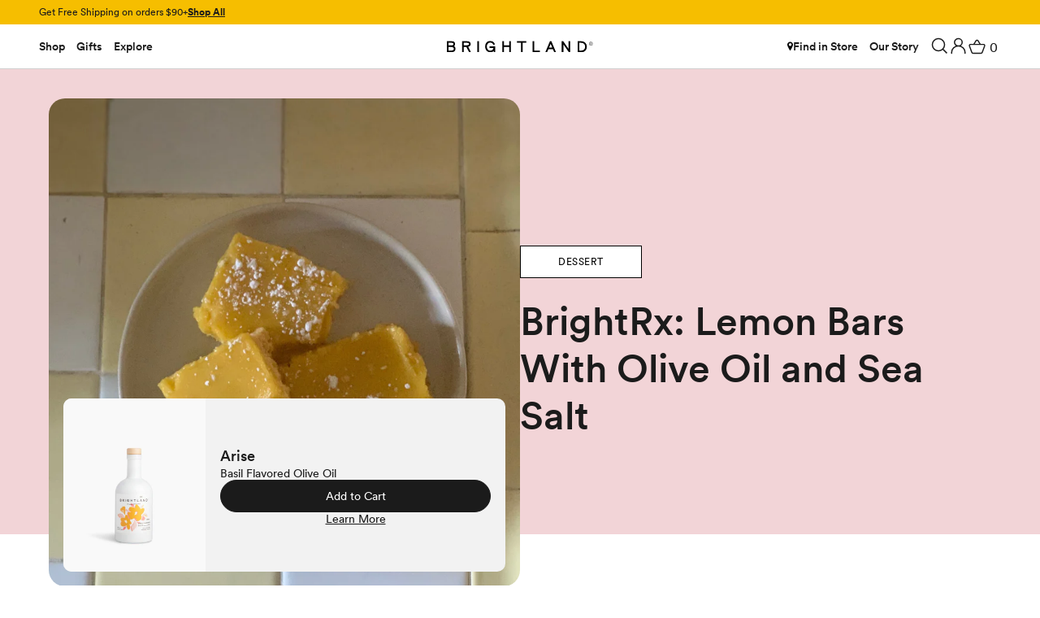

--- FILE ---
content_type: text/html; charset=utf-8
request_url: https://brightland.co/blogs/recipes/brightrx-lemon-bars-with-olive-oil-and-sea-salt
body_size: 47770
content:
<!doctype html>

<html lang="en" dir="ltr">
  <head>
    <meta charset="utf-8">
    <meta name="viewport" content="width=device-width, initial-scale=1.0, height=device-height, minimum-scale=1.0, maximum-scale=1.0">
    <meta name="theme-color" content="#ffffff">
    <meta name="google-site-verification" content="txAnV55s_VheILXMY91X9uEOuV1SnHG0VSw0Yo-TLK0">
    <meta name="p:domain_verify" content="3f511f05dc4ed93f50eff03acd848de7">

    <title>BrightRx: Lemon Bars With Olive Oil and Sea Salt</title><meta name="description" content="[open type=&quot;rte&quot;] June&#39;s BrightRx is dedicated to summer citrus. We are embracing oranges, lemons and more to brighten up our meals in these warmer days. Juicy and refreshing, citrus adds a beautiful burst to these dishes in both color and flavor. We love that it also serves as an excellent source of vitamin C to boost"><script async crossorigin fetchpriority="high" src="/cdn/shopifycloud/importmap-polyfill/es-modules-shim.2.4.0.js"></script>
<script>
      window.Shopify = window.Shopify || {theme: {id: 133341446207, role: 'main' } };
      window._template = {
          directory: "",
          name: "article",
          suffix: ""
      };
    </script>
    <script type="module" blocking="render" fetchpriority="high" src="https://cdn.intelligems.io/esm/8d5ee6cd95ec/bundle.js" async></script>
    <link rel="canonical" href="https://brightland.co/blogs/recipes/brightrx-lemon-bars-with-olive-oil-and-sea-salt">
    <!-- Begin: Northbeam pixel -->
    <script>
      var r;(n=r=r||{}).A="identify",n.B="trackPageView",n.C="fireEmailCaptureEvent",n.D="fireCustomGoal",n.E="firePurchaseEvent";var n="//j.northbeam.io/ota-sp/f98178ac-eca8-4c95-b5f2-62f9a8422171.js";function t(n){for(var e=[],r=1;r<arguments.length;r++)e[r-1]=arguments[r];a.push({fnName:n,args:e})}var a=[],e=((e={_q:a})[r.A]=function(n,e){return t(r.A,n,e)},e[r.B]=function(){return t(r.B)},e[r.C]=function(n,e){return t(r.C,n,e)},e[r.D]=function(n,e){return t(r.D,n,e)},e[r.E]=function(n){return t(r.E,n)},window.Northbeam=e,document.createElement("script"));e.async=!0,e.src=n,document.head.appendChild(e);
    </script>
    <!-- End: Northbeam pixel --><link rel="shortcut icon" href="//brightland.co/cdn/shop/files/favicon.png?v=1614788804&width=96">
      <link rel="apple-touch-icon" href="//brightland.co/cdn/shop/files/favicon.png?v=1614788804&width=180"><link rel="preconnect" href="https://cdn.shopify.com">
    <link rel="preconnect" href="https://fonts.shopifycdn.com" crossorigin>
    <link rel="dns-prefetch" href="https://productreviews.shopifycdn.com">
    <link rel="stylesheet" type="text/css" href="https://cdnjs.cloudflare.com/ajax/libs/slick-carousel/1.5.8/slick.min.css"/>
    <link rel="stylesheet" type="text/css" href="https://cdnjs.cloudflare.com/ajax/libs/slick-carousel/1.5.8/slick-theme.min.css"/><link rel="preload" href="//brightland.co/cdn/fonts/fraunces/fraunces_n3.eb6167b8e91a4d1bd5856f011cf4040a1c7f82c4.woff2" as="font" type="font/woff2" crossorigin><link rel="preload" href="//brightland.co/cdn/fonts/muli/muli_n4.e949947cfff05efcc994b2e2db40359a04fa9a92.woff2" as="font" type="font/woff2" crossorigin><style>
  /*
    * Legal Disclaimer
    *
    * These Fonts are licensed only for use on these domains and their subdomains:
    * brightland.co
    *
    * It is illegal to download or use them on other websites.
    *
    * While the @font-face statements below may be modified by the client, this
    * disclaimer may not be removed.
    *
    * Lineto.com, 2018
    * License # 180413096975
    */
    /* Subsetted */
    @font-face {
        font-family: "Circular Book";
        src: url("//brightland.co/cdn/shop/t/348/assets/lineto-circular-book.eot?v=87800");
        src: url("//brightland.co/cdn/shop/t/348/assets/lineto-circular-book.eot?v=87800?#iefix") format("embedded-opentype"),
        url("//brightland.co/cdn/shop/t/348/assets/lineto-circular-book.woff2?v=87800") format("woff2"),
        url("//brightland.co/cdn/shop/t/348/assets/lineto-circular-book.woff?v=87800") format("woff");
        font-weight: normal;
        font-style: normal;
       font-display:swap;
    }
    @font-face {
        font-family: "Circular Bold";
        src: url("//brightland.co/cdn/shop/t/348/assets/lineto-circular-bold.eot?v=87800");
        src: url("//brightland.co/cdn/shop/t/348/assets/lineto-circular-bold.eot?v=87800?#iefix") format("embedded-opentype"),
        url("//brightland.co/cdn/shop/t/348/assets/lineto-circular-bold.woff2?v=87800") format("woff2"),
        url("//brightland.co/cdn/shop/t/348/assets/lineto-circular-bold.woff?v=87800") format("woff");
        font-weight: normal;
        font-style: normal;
       font-display:swap;
    }
</style>
<meta property="og:type" content="article">
  <meta property="og:title" content="BrightRx: Lemon Bars With Olive Oil and Sea Salt"><meta property="og:image" content="http://brightland.co/cdn/shop/articles/FullSizeRender.jpg?v=1630356798&width=2048">
  <meta property="og:image:secure_url" content="https://brightland.co/cdn/shop/articles/FullSizeRender.jpg?v=1630356798&width=2048">
  <meta property="og:image:width" content="3024">
  <meta property="og:image:height" content="4032"><meta property="og:description" content="[open type=&quot;rte&quot;] June&#39;s BrightRx is dedicated to summer citrus. We are embracing oranges, lemons and more to brighten up our meals in these warmer days. Juicy and refreshing, citrus adds a beautiful burst to these dishes in both color and flavor. We love that it also serves as an excellent source of vitamin C to boost"><meta property="og:url" content="https://brightland.co/blogs/recipes/brightrx-lemon-bars-with-olive-oil-and-sea-salt">
<meta property="og:site_name" content="Brightland"><meta name="twitter:card" content="summary"><meta name="twitter:title" content="BrightRx: Lemon Bars With Olive Oil and Sea Salt">
  <meta name="twitter:description" content="Summer citrus to brighten your days."><meta name="twitter:image" content="https://brightland.co/cdn/shop/articles/FullSizeRender.jpg?crop=center&height=1200&v=1630356798&width=1200">
  <meta name="twitter:image:alt" content="BrightRx: Lemon Bars With Olive Oil and Sea Salt"><script type="application/ld+json">{"@context":"http:\/\/schema.org\/","@id":"\/blogs\/recipes\/brightrx-lemon-bars-with-olive-oil-and-sea-salt#article","@type":"Article","mainEntityOfPage":{"@type":"WebPage","@id":"https:\/\/brightland.co\/blogs\/recipes\/brightrx-lemon-bars-with-olive-oil-and-sea-salt"},"articleBody":"[open type=\"rte\"]\n    June's BrightRx is dedicated to summer citrus. We are embracing oranges, lemons and more to brighten up our meals in these warmer days. Juicy and refreshing, citrus adds a beautiful burst to these dishes in both color and flavor. We love that it also serves as an excellent source of vitamin C to boost our immune systems. Our Operations \u0026amp; Supply Chain Lead Hannah Milligan adapted this lemon bar recipe from New York Times Cooking.\n[close type=\"rte\"]\n\n[open type=\"rte\"]\n    For the Crust\n[close type=\"rte\"]\n\n[open type=\"ingredients\"]\n    [ingredient product=\"false\" text=\"1 ¼ cups\/ 155 grams all-purpose flour\"]\n    [ingredient product=\"false\" text=\"¼ cup\/ 50 grams granulated sugar\"]\n    [ingredient product=\"false\" text=\"3 tablespoons\/ 25 grams confectioners’ sugar, plus more for sprinkling\"]\n    [ingredient product=\"false\" text=\"1 teaspoon finely grated lemon zest\"]\n    [ingredient product=\"false\" text=\"¼ teaspoon fine sea salt\"]\n    [ingredient product=\"false\" text=\"10 tablespoons\/ 142 grams cold unsalted butter, cut into cubes\"]\n[close type=“ingredients” cta=“false”]\n\n[open type=\"rte\"]\n    For the Curd\n[close type=\"rte\"]\n\n[open type=\"ingredients\"]\n    [ingredient product=\"false\" text=\"4 to 6 lemons\"]\n    [ingredient product=\"false\" text=\"1 ½ cups\/ 300 grams sugar\"]\n    [ingredient product=\"false\" text=\"2 large eggs plus 3 yolks\"]\n    [ingredient product=\"false\" text=\"1 ½ teaspoons\/ 5 grams cornstarch\"]\n    [ingredient product=\"false\" text=\"Pinch of fine sea salt\"]\n    [ingredient product=\"false\" text=\"4 tablespoons\/ 57 grams butter\"]\n    [ingredient product=\"false\" text=\"Confectioners’ sugar\"]\n    [ingredient product=\"false\" text=\"Flaky sea salt, for sprinkling\"]\n\t[ingredient product=\"true\" handle=\"arise\" title=\"Brightland ARISE olive oil\" text=\"1\/4 cup\/60 milliliters of PRODUCT\"]\n[close type=\"ingredients\"]\n\n[open type=\"instructions\"]\n    [instruction step=\"1\" text=\"Heat oven to 325 degrees and line a 9-by-9-inch baking pan with enough parchment to hang over two of the sides (to be used as handles later to lift the bars out of the pan).\"]\n    [instruction step=\"2\" text=\"To make the shortbread base, pulse together the flour, granulated sugar, confectioners’ sugar, lemon zest and salt in a food processor, or whisk together in a large bowl. Add butter and pulse (or use two knives or your fingers) to cut the butter into the flour until a crumbly dough forms. Press dough into prepared pan and bake until shortbread is pale golden all over, 30 to 35 minutes.\"]\n    [instruction step=\"3\" text=\"While the shortbread is baking, prepare the lemon curd: Grate 1\/2 tablespoon zest from lemons and set aside. Squeeze lemons to yield 3\/4 cup juice.\"]\n     [instruction step=\"4\" text=\"In a small saucepan, whisk together lemon juice, sugar, eggs and yolks, cornstarch and fine sea salt over medium heat until boiling and thickened, 2 to 5 minutes. Make sure mixture comes to a boil and stays there for 30 seconds or so; you should see it thicken up before you take it off the heat. But once it boils do not cook for longer than 1 minute or you risk the curd thinning out again. Remove from heat and strain into a bowl. Whisk in butter, Brightland ARISE olive oil and lemon zest.\"]\n    [instruction step=\"5\" text=\"When the shortbread is ready, take it out of the oven and carefully pour the lemon curd onto the shortbread base; return the pan to the oven. Bake until topping is just set, 10 to 15 minutes more. Allow to cool to room temperature, then refrigerate until cold before cutting into bars. Sprinkle with confectioners’ sugar and flaky sea salt right before serving.\"]\n[close type=\"instructions\"]","headline":"BrightRx: Lemon Bars With Olive Oil and Sea Salt","description":"Summer citrus to brighten your days.","image":"https:\/\/brightland.co\/cdn\/shop\/articles\/FullSizeRender.jpg?v=1630356798\u0026width=1920","datePublished":"2021-08-30T16:53:17-04:00","dateModified":"2020-06-07T15:44:00-04:00","author":{"@type":"Person","name":"0260 Solutions Inc. Collaborator"},"publisher":{"@type":"Organization","name":"Brightland"}}</script><script type="application/ld+json">
  {
    "@context": "https://schema.org",
    "@type": "BreadcrumbList",
    "itemListElement": [{
        "@type": "ListItem",
        "position": 1,
        "name": "Home",
        "item": "https://brightland.co"
      },{
            "@type": "ListItem",
            "position": 2,
            "name": "Recipes",
            "item": "https://brightland.co/blogs/recipes"
          }, {
            "@type": "ListItem",
            "position": 3,
            "name": "Recipes",
            "item": "https://brightland.co/blogs/recipes/brightrx-lemon-bars-with-olive-oil-and-sea-salt"
          }]
  }
</script><style>/* Typography (heading) */
  @font-face {
  font-family: Fraunces;
  font-weight: 300;
  font-style: normal;
  font-display: fallback;
  src: url("//brightland.co/cdn/fonts/fraunces/fraunces_n3.eb6167b8e91a4d1bd5856f011cf4040a1c7f82c4.woff2") format("woff2"),
       url("//brightland.co/cdn/fonts/fraunces/fraunces_n3.358d9e4f36c5950dc30ac8bff0428c25af172c96.woff") format("woff");
}

@font-face {
  font-family: Fraunces;
  font-weight: 300;
  font-style: italic;
  font-display: fallback;
  src: url("//brightland.co/cdn/fonts/fraunces/fraunces_i3.e0ff4c3bb7007ab3e6b73bd1c290ad876c3118c5.woff2") format("woff2"),
       url("//brightland.co/cdn/fonts/fraunces/fraunces_i3.6dd9ea4d0b88a3e338e2ba46f08764f8e8e64236.woff") format("woff");
}

/* Typography (body) */
  @font-face {
  font-family: Muli;
  font-weight: 400;
  font-style: normal;
  font-display: fallback;
  src: url("//brightland.co/cdn/fonts/muli/muli_n4.e949947cfff05efcc994b2e2db40359a04fa9a92.woff2") format("woff2"),
       url("//brightland.co/cdn/fonts/muli/muli_n4.35355e4a0c27c9bc94d9af3f9bcb586d8229277a.woff") format("woff");
}

@font-face {
  font-family: Muli;
  font-weight: 400;
  font-style: italic;
  font-display: fallback;
  src: url("//brightland.co/cdn/fonts/muli/muli_i4.c0a1ea800bab5884ab82e4eb25a6bd25121bd08c.woff2") format("woff2"),
       url("//brightland.co/cdn/fonts/muli/muli_i4.a6c39b1b31d876de7f99b3646461aa87120de6ed.woff") format("woff");
}

@font-face {
  font-family: Muli;
  font-weight: 700;
  font-style: normal;
  font-display: fallback;
  src: url("//brightland.co/cdn/fonts/muli/muli_n7.c8c44d0404947d89610714223e630c4cbe005587.woff2") format("woff2"),
       url("//brightland.co/cdn/fonts/muli/muli_n7.4cbcffea6175d46b4d67e9408244a5b38c2ac568.woff") format("woff");
}

@font-face {
  font-family: Muli;
  font-weight: 700;
  font-style: italic;
  font-display: fallback;
  src: url("//brightland.co/cdn/fonts/muli/muli_i7.34eedbf231efa20bd065d55f6f71485730632c7b.woff2") format("woff2"),
       url("//brightland.co/cdn/fonts/muli/muli_i7.2b4df846821493e68344d0b0212997d071bf38b7.woff") format("woff");
}

:root {
    /**
     * ---------------------------------------------------------------------
     * SPACING VARIABLES
     *
     * We are using a spacing inspired from frameworks like Tailwind CSS.
     * ---------------------------------------------------------------------
     */
    --spacing-0-5: 0.125rem; /* 2px */
    --spacing-1: 0.25rem; /* 4px */
    --spacing-1-5: 0.375rem; /* 6px */
    --spacing-2: 0.5rem; /* 8px */
    --spacing-2-5: 0.625rem; /* 10px */
    --spacing-3: 0.75rem; /* 12px */
    --spacing-3-5: 0.875rem; /* 14px */
    --spacing-4: 1rem; /* 16px */
    --spacing-4-5: 1.125rem; /* 18px */
    --spacing-5: 1.25rem; /* 20px */
    --spacing-5-5: 1.375rem; /* 22px */
    --spacing-6: 1.5rem; /* 24px */
    --spacing-6-5: 1.625rem; /* 26px */
    --spacing-7: 1.75rem; /* 28px */
    --spacing-7-5: 1.875rem; /* 30px */
    --spacing-8: 2rem; /* 32px */
    --spacing-8-5: 2.125rem; /* 34px */
    --spacing-9: 2.25rem; /* 36px */
    --spacing-9-5: 2.375rem; /* 38px */
    --spacing-10: 2.5rem; /* 40px */
    --spacing-11: 2.75rem; /* 44px */
    --spacing-12: 3rem; /* 48px */
    --spacing-14: 3.5rem; /* 56px */
    --spacing-16: 4rem; /* 64px */
    --spacing-18: 4.5rem; /* 72px */
    --spacing-20: 5rem; /* 80px */
    --spacing-24: 6rem; /* 96px */
    --spacing-28: 7rem; /* 112px */
    --spacing-32: 8rem; /* 128px */
    --spacing-36: 9rem; /* 144px */
    --spacing-40: 10rem; /* 160px */
    --spacing-44: 11rem; /* 176px */
    --spacing-48: 12rem; /* 192px */
    --spacing-52: 13rem; /* 208px */
    --spacing-56: 14rem; /* 224px */
    --spacing-60: 15rem; /* 240px */
    --spacing-64: 16rem; /* 256px */
    --spacing-72: 18rem; /* 288px */
    --spacing-80: 20rem; /* 320px */
    --spacing-96: 24rem; /* 384px */

    /* Container */
    --container-max-width: 1800px;
    --container-narrow-max-width: 1550px;
    --container-gutter: var(--spacing-5);
    --section-outer-spacing-block: var(--spacing-10);
    --section-inner-max-spacing-block: var(--spacing-9);
    --section-inner-spacing-inline: var(--container-gutter);
    --section-stack-spacing-block: var(--spacing-8);

    /* Grid gutter */
    --grid-gutter: var(--spacing-5);

    /* Product list settings */
    --product-list-row-gap: var(--spacing-8);
    --product-list-column-gap: var(--grid-gutter);

    /* Form settings */
    --input-gap: var(--spacing-2);
    --input-height: 2.625rem;
    --input-padding-inline: var(--spacing-4);

    /* Other sizes */
    --sticky-area-height: calc(var(--sticky-announcement-bar-enabled, 0) * var(--announcement-bar-height, 0px) + var(--sticky-header-enabled, 0) * var(--header-height, 0px));

    /* RTL support */
    --transform-logical-flip: 1;
    --transform-origin-start: left;
    --transform-origin-end: right;

    /**
     * ---------------------------------------------------------------------
     * TYPOGRAPHY
     * ---------------------------------------------------------------------
     */

    /* Font properties */
    /* --heading-font-family: Fraunces, serif; */
   /* Custom font condtion here */
      --heading-font-family: 
        
          'CircularXXWeb'
          
        ;
    --heading-font-weight: 700;
    --heading-font-style: normal;
    --heading-text-transform: normal;
    --heading-letter-spacing: -0.01em;
    /* --text-font-family: Muli, sans-serif; */
    --text-font-family: 
          
            'CircularXXWeb'
            
          ;
    --text-font-weight: 400;
    --text-font-style: normal;
    --text-letter-spacing: 0.0em;

    /* Font sizes */
    --text-h0: 2.75rem;
    --text-h1: 2rem;
    --text-h2: 1.75rem;
    --text-h3: 1.375rem;
    --text-h4: 1.125rem;
    --text-h5: 1.125rem;
    --text-h6: 1rem;
    --text-xs: 0.8125rem;
    --text-sm: 0.875rem;
    --text-base: 1.0rem;
    --text-lg: 1.25rem;

    /**
     * ---------------------------------------------------------------------
     * COLORS
     * ---------------------------------------------------------------------
     */

    /* Color settings */--accent: 0 97 160;
    --text-primary: 27 27 27;
    --background-primary: 255 255 255;
    --dialog-background: 255 255 255;
    --border-color: var(--text-color, var(--text-primary)) / 0.12;

    /* Button colors */
    --button-background-primary: 0 97 160;
    --button-text-primary: 255 255 255;
    --button-background-secondary: 242 212 215;
    --button-text-secondary: 27 27 27;

    /* Status colors */
    --success-background: 224 244 232;
    --success-text: 0 163 65;
    --warning-background: 255 246 233;
    --warning-text: 255 183 74;
    --error-background: 254 231 231;
    --error-text: 248 58 58;

    /* Product colors */
    --on-sale-text: ;
    --on-sale-badge-background: ;
    --on-sale-badge-text: 255 255 255;
    --sold-out-badge-background: ;
    --sold-out-badge-text: 0 0 0;
    --primary-badge-background: ;
    --primary-badge-text: 0 0 0;
    --star-color: 27 27 27;
    --product-card-background: 255 255 255;
    --product-card-text: 27 27 27;

    /* Header colors */
    --header-background: 255 255 255;
    --header-text: 27 27 27;

    /* Footer colors */
    --footer-background: 247 247 247;
    --footer-text: 27 27 27;

    /* Rounded variables (used for border radius) */
    --rounded-xs: 0.25rem;
    --rounded-sm: 0.3125rem;
    --rounded: 0.625rem;
    --rounded-lg: 1.25rem;
    --rounded-full: 9999px;

    --rounded-button: 3.75rem;
    --rounded-input: 0.5rem;

    /* Box shadow */
    --shadow-sm: 0 2px 8px rgb(var(--text-primary) / 0.0);
    --shadow: 0 5px 15px rgb(var(--text-primary) / 0.0);
    --shadow-md: 0 5px 30px rgb(var(--text-primary) / 0.0);
    --shadow-block: 0px 0px 50px rgb(var(--text-primary) / 0.0);

    /**
     * ---------------------------------------------------------------------
     * OTHER
     * ---------------------------------------------------------------------
     */

    --stagger-products-reveal-opacity: 1;
    --cursor-close-svg-url: url(//brightland.co/cdn/shop/t/348/assets/cursor-close.svg?v=147174565022153725511753821726);
    --cursor-zoom-in-svg-url: url(//brightland.co/cdn/shop/t/348/assets/cursor-zoom-in.svg?v=154953035094101115921753821726);
    --cursor-zoom-out-svg-url: url(//brightland.co/cdn/shop/t/348/assets/cursor-zoom-out.svg?v=16155520337305705181753821727);
    --checkmark-svg-url: url(//brightland.co/cdn/shop/t/348/assets/checkmark.svg?v=77552481021870063511753821726);
  }

  [dir="rtl"]:root {
    /* RTL support */
    --transform-logical-flip: -1;
    --transform-origin-start: right;
    --transform-origin-end: left;
  }

  @media screen and (min-width: 700px) {
    :root {
      /* Typography (font size) */
      --text-h0: 3.5rem;
      --text-h1: 2.5rem;
      --text-h2: 2rem;
      --text-h3: 1.625rem;
      --text-h4: 1.375rem;
      --text-h5: 1.125rem;
      --text-h6: 1rem;

      --text-xs: 0.75rem;
      --text-sm: 0.875rem;
      --text-base: 1.0rem;
      --text-lg: 1.25rem;

      /* Spacing */
      --container-gutter: 2rem;
      --section-outer-spacing-block: var(--spacing-14);
      --section-inner-max-spacing-block: var(--spacing-10);
      --section-inner-spacing-inline: var(--spacing-10);
      --section-stack-spacing-block: var(--spacing-12);

      /* Grid gutter */
      --grid-gutter: var(--spacing-6);

      /* Product list settings */
      --product-list-row-gap: var(--spacing-12);

      /* Form settings */
      --input-gap: 1rem;
      --input-height: 3.125rem;
      --input-padding-inline: var(--spacing-5);
    }
  }

  @media screen and (min-width: 1000px) {
    :root {
      /* Spacing settings */
      --container-gutter: var(--spacing-12);
      --section-outer-spacing-block: var(--spacing-16);
      --section-inner-max-spacing-block: var(--spacing-14);
      --section-inner-spacing-inline: var(--spacing-14);
      --section-stack-spacing-block: var(--spacing-12);
    }
  }

  @media screen and (min-width: 1150px) {
    :root {
      /* Spacing settings */
      --container-gutter: var(--spacing-12);
      --section-outer-spacing-block: var(--spacing-16);
      --section-inner-max-spacing-block: var(--spacing-14);
      --section-inner-spacing-inline: var(--spacing-14);
      --section-stack-spacing-block: var(--spacing-12);
    }
  }

  @media screen and (min-width: 1560px) {
    :root {
      /* Typography (font size) */
      --text-h0: 4.5rem;
      --text-h1: 3.5rem;
      --text-h2: 2.75rem;
      --text-h3: 2rem;
      --text-h4: 1.75rem;
      --text-h5: 1.375rem;
      --text-h6: 1.25rem;

      --section-outer-spacing-block: var(--spacing-20);
      --section-inner-max-spacing-block: var(--spacing-16);
      --section-inner-spacing-inline: var(--spacing-16);
    }
  }

  @media screen and (min-width: 1600px) {
    :root {
      --section-outer-spacing-block: var(--spacing-20);
      --section-inner-max-spacing-block: var(--spacing-18);
      --section-inner-spacing-inline: var(--spacing-18);
    }
  }

  /**
   * ---------------------------------------------------------------------
   * LIQUID DEPENDANT CSS
   *
   * Our main CSS is Liquid free, but some very specific features depend on
   * theme settings, so we have them here
   * ---------------------------------------------------------------------
   */@media screen and (pointer: fine) {
        /* The !important are for the Shopify Payment button to ensure we override the default from Shopify styles */
        .button:not([disabled]):not(.button--outline):hover, .btn:not([disabled]):hover, .shopify-payment-button__button--unbranded:not([disabled]):hover {
          background-color: transparent;
          color: rgb(var(--button-outline-color) / var(--button-background-opacity, 1));
          box-shadow: inset 0 0 0 2px currentColor;
        }

        .button--outline:not([disabled]):hover {
          background: rgb(var(--button-background));
          color: rgb(var(--button-text-color));
          box-shadow: inset 0 0 0 2px rgb(var(--button-background));
        }
      }</style><script>
  // This allows to expose several variables to the global scope, to be used in scripts
  window.themeVariables = {
    settings: {
      showPageTransition: null,
      staggerProductsApparition: false,
      reduceDrawerAnimation: true,
      reduceMenuAnimation: true,
      headingApparition: "none",
      pageType: "article",
      moneyFormat: "${{amount}}",
      moneyWithCurrencyFormat: "${{amount}} USD",
      currencyCodeEnabled: false,
      cartType: "drawer",
      showDiscount: true,
      discountMode: "saving",
      pageBackground: "#ffffff",
      textColor: "#1b1b1b"
    },

    strings: {
      accessibilityClose: "Close",
      accessibilityNext: "Next",
      accessibilityPrevious: "Previous",
      closeGallery: "Close gallery",
      zoomGallery: "Zoom",
      errorGallery: "Image cannot be loaded",
      searchNoResults: "No results could be found.",
      addOrderNote: "Add order note",
      editOrderNote: "Edit order note",
      shippingEstimatorNoResults: "Sorry, we do not ship to your address.",
      shippingEstimatorOneResult: "There is one shipping rate for your address:",
      shippingEstimatorMultipleResults: "There are several shipping rates for your address:",
      shippingEstimatorError: "One or more error occurred while retrieving shipping rates:"
    },

    breakpoints: {
      'sm': 'screen and (min-width: 700px)',
      'md': 'screen and (min-width: 1000px)',
      'lg': 'screen and (min-width: 1150px)',
      'xl': 'screen and (min-width: 1400px)',

      'sm-max': 'screen and (max-width: 699px)',
      'md-max': 'screen and (max-width: 999px)',
      'lg-max': 'screen and (max-width: 1149px)',
      'xl-max': 'screen and (max-width: 1399px)'
    }
  };

  // For detecting native share
  document.documentElement.classList.add(`native-share--${navigator.share ? 'enabled' : 'disabled'}`);</script><script>
      if (!(HTMLScriptElement.supports && HTMLScriptElement.supports('importmap'))) {
        const importMapPolyfill = document.createElement('script');
        importMapPolyfill.async = true;
        importMapPolyfill.src = "//brightland.co/cdn/shop/t/348/assets/es-module-shims.min.js?v=54064861605372301331753821705";

        document.head.appendChild(importMapPolyfill);
      }
    </script>

    <script type="importmap">{
        "imports": {
          "vendor": "//brightland.co/cdn/shop/t/348/assets/vendor.min.js?v=57795131039271286711753821708",
          "theme": "//brightland.co/cdn/shop/t/348/assets/theme.js?v=98236986260748251851764861211",
          "photoswipe": "//brightland.co/cdn/shop/t/348/assets/photoswipe.min.js?v=13374349288281597431753821706"
        }
      }
    </script>
    <script src="https://code.jquery.com/jquery-3.6.4.min.js"></script>
    <script type="module" src="//brightland.co/cdn/shop/t/348/assets/vendor.min.js?v=57795131039271286711753821708"></script>
    <script type="module" src="//brightland.co/cdn/shop/t/348/assets/theme.js?v=98236986260748251851764861211"></script>

    <script>window.performance && window.performance.mark && window.performance.mark('shopify.content_for_header.start');</script><meta name="google-site-verification" content="WUoxSEteCe6kOKcfJDVlm_6xOU7AbSEJ2eoMd6qdxLU">
<meta id="shopify-digital-wallet" name="shopify-digital-wallet" content="/2079785023/digital_wallets/dialog">
<meta name="shopify-checkout-api-token" content="be2c59169a4dc93a3d4b78155d1f254c">
<meta id="in-context-paypal-metadata" data-shop-id="2079785023" data-venmo-supported="false" data-environment="production" data-locale="en_US" data-paypal-v4="true" data-currency="USD">
<link rel="alternate" type="application/atom+xml" title="Feed" href="/blogs/recipes.atom" />
<script async="async" src="/checkouts/internal/preloads.js?locale=en-US"></script>
<link rel="preconnect" href="https://shop.app" crossorigin="anonymous">
<script async="async" src="https://shop.app/checkouts/internal/preloads.js?locale=en-US&shop_id=2079785023" crossorigin="anonymous"></script>
<script id="apple-pay-shop-capabilities" type="application/json">{"shopId":2079785023,"countryCode":"US","currencyCode":"USD","merchantCapabilities":["supports3DS"],"merchantId":"gid:\/\/shopify\/Shop\/2079785023","merchantName":"Brightland","requiredBillingContactFields":["postalAddress","email","phone"],"requiredShippingContactFields":["postalAddress","email","phone"],"shippingType":"shipping","supportedNetworks":["visa","masterCard","amex","discover","elo","jcb"],"total":{"type":"pending","label":"Brightland","amount":"1.00"},"shopifyPaymentsEnabled":true,"supportsSubscriptions":true}</script>
<script id="shopify-features" type="application/json">{"accessToken":"be2c59169a4dc93a3d4b78155d1f254c","betas":["rich-media-storefront-analytics"],"domain":"brightland.co","predictiveSearch":true,"shopId":2079785023,"locale":"en"}</script>
<script>var Shopify = Shopify || {};
Shopify.shop = "brightland-ca.myshopify.com";
Shopify.locale = "en";
Shopify.currency = {"active":"USD","rate":"1.0"};
Shopify.country = "US";
Shopify.theme = {"name":"brightland\/main-january","id":133341446207,"schema_name":"Impact","schema_version":"6.6.0","theme_store_id":null,"role":"main"};
Shopify.theme.handle = "null";
Shopify.theme.style = {"id":null,"handle":null};
Shopify.cdnHost = "brightland.co/cdn";
Shopify.routes = Shopify.routes || {};
Shopify.routes.root = "/";</script>
<script type="module">!function(o){(o.Shopify=o.Shopify||{}).modules=!0}(window);</script>
<script>!function(o){function n(){var o=[];function n(){o.push(Array.prototype.slice.apply(arguments))}return n.q=o,n}var t=o.Shopify=o.Shopify||{};t.loadFeatures=n(),t.autoloadFeatures=n()}(window);</script>
<script>
  window.ShopifyPay = window.ShopifyPay || {};
  window.ShopifyPay.apiHost = "shop.app\/pay";
  window.ShopifyPay.redirectState = null;
</script>
<script id="shop-js-analytics" type="application/json">{"pageType":"article"}</script>
<script defer="defer" async type="module" src="//brightland.co/cdn/shopifycloud/shop-js/modules/v2/client.init-shop-cart-sync_C5BV16lS.en.esm.js"></script>
<script defer="defer" async type="module" src="//brightland.co/cdn/shopifycloud/shop-js/modules/v2/chunk.common_CygWptCX.esm.js"></script>
<script type="module">
  await import("//brightland.co/cdn/shopifycloud/shop-js/modules/v2/client.init-shop-cart-sync_C5BV16lS.en.esm.js");
await import("//brightland.co/cdn/shopifycloud/shop-js/modules/v2/chunk.common_CygWptCX.esm.js");

  window.Shopify.SignInWithShop?.initShopCartSync?.({"fedCMEnabled":true,"windoidEnabled":true});

</script>
<script>
  window.Shopify = window.Shopify || {};
  if (!window.Shopify.featureAssets) window.Shopify.featureAssets = {};
  window.Shopify.featureAssets['shop-js'] = {"shop-cart-sync":["modules/v2/client.shop-cart-sync_ZFArdW7E.en.esm.js","modules/v2/chunk.common_CygWptCX.esm.js"],"init-fed-cm":["modules/v2/client.init-fed-cm_CmiC4vf6.en.esm.js","modules/v2/chunk.common_CygWptCX.esm.js"],"shop-button":["modules/v2/client.shop-button_tlx5R9nI.en.esm.js","modules/v2/chunk.common_CygWptCX.esm.js"],"shop-cash-offers":["modules/v2/client.shop-cash-offers_DOA2yAJr.en.esm.js","modules/v2/chunk.common_CygWptCX.esm.js","modules/v2/chunk.modal_D71HUcav.esm.js"],"init-windoid":["modules/v2/client.init-windoid_sURxWdc1.en.esm.js","modules/v2/chunk.common_CygWptCX.esm.js"],"shop-toast-manager":["modules/v2/client.shop-toast-manager_ClPi3nE9.en.esm.js","modules/v2/chunk.common_CygWptCX.esm.js"],"init-shop-email-lookup-coordinator":["modules/v2/client.init-shop-email-lookup-coordinator_B8hsDcYM.en.esm.js","modules/v2/chunk.common_CygWptCX.esm.js"],"init-shop-cart-sync":["modules/v2/client.init-shop-cart-sync_C5BV16lS.en.esm.js","modules/v2/chunk.common_CygWptCX.esm.js"],"avatar":["modules/v2/client.avatar_BTnouDA3.en.esm.js"],"pay-button":["modules/v2/client.pay-button_FdsNuTd3.en.esm.js","modules/v2/chunk.common_CygWptCX.esm.js"],"init-customer-accounts":["modules/v2/client.init-customer-accounts_DxDtT_ad.en.esm.js","modules/v2/client.shop-login-button_C5VAVYt1.en.esm.js","modules/v2/chunk.common_CygWptCX.esm.js","modules/v2/chunk.modal_D71HUcav.esm.js"],"init-shop-for-new-customer-accounts":["modules/v2/client.init-shop-for-new-customer-accounts_ChsxoAhi.en.esm.js","modules/v2/client.shop-login-button_C5VAVYt1.en.esm.js","modules/v2/chunk.common_CygWptCX.esm.js","modules/v2/chunk.modal_D71HUcav.esm.js"],"shop-login-button":["modules/v2/client.shop-login-button_C5VAVYt1.en.esm.js","modules/v2/chunk.common_CygWptCX.esm.js","modules/v2/chunk.modal_D71HUcav.esm.js"],"init-customer-accounts-sign-up":["modules/v2/client.init-customer-accounts-sign-up_CPSyQ0Tj.en.esm.js","modules/v2/client.shop-login-button_C5VAVYt1.en.esm.js","modules/v2/chunk.common_CygWptCX.esm.js","modules/v2/chunk.modal_D71HUcav.esm.js"],"shop-follow-button":["modules/v2/client.shop-follow-button_Cva4Ekp9.en.esm.js","modules/v2/chunk.common_CygWptCX.esm.js","modules/v2/chunk.modal_D71HUcav.esm.js"],"checkout-modal":["modules/v2/client.checkout-modal_BPM8l0SH.en.esm.js","modules/v2/chunk.common_CygWptCX.esm.js","modules/v2/chunk.modal_D71HUcav.esm.js"],"lead-capture":["modules/v2/client.lead-capture_Bi8yE_yS.en.esm.js","modules/v2/chunk.common_CygWptCX.esm.js","modules/v2/chunk.modal_D71HUcav.esm.js"],"shop-login":["modules/v2/client.shop-login_D6lNrXab.en.esm.js","modules/v2/chunk.common_CygWptCX.esm.js","modules/v2/chunk.modal_D71HUcav.esm.js"],"payment-terms":["modules/v2/client.payment-terms_CZxnsJam.en.esm.js","modules/v2/chunk.common_CygWptCX.esm.js","modules/v2/chunk.modal_D71HUcav.esm.js"]};
</script>
<script>(function() {
  var isLoaded = false;
  function asyncLoad() {
    if (isLoaded) return;
    isLoaded = true;
    var urls = ["https:\/\/superfiliate-cdn.com\/storefront.js?shop=brightland-ca.myshopify.com","https:\/\/static.shareasale.com\/json\/shopify\/shareasale-tracking.js?sasmid=90182\u0026ssmtid=65420\u0026shop=brightland-ca.myshopify.com","https:\/\/form-assets.mailchimp.com\/snippet\/account\/219341090?shop=brightland-ca.myshopify.com","https:\/\/chimpstatic.com\/mcjs-connected\/js\/users\/28c836a79d43a1492ca3fd94e\/19da4c114a232b00877ad4619.js?shop=brightland-ca.myshopify.com","https:\/\/cdn.rebuyengine.com\/onsite\/js\/rebuy.js?shop=brightland-ca.myshopify.com","https:\/\/cdn.corso.com\/js\/corso-checkout-plus.js?sfToken=e02221982e0041e9ccf0b4e9746a0838\u0026sfApiVersion=2025-01\u0026shop=brightland-ca.myshopify.com","https:\/\/cdn.shopify.com\/s\/files\/1\/0020\/7978\/5023\/t\/348\/assets\/instant-pixel-site_77f9856b330043878d67d2c58638398b.js?v=1755233794\u0026shop=brightland-ca.myshopify.com"];
    for (var i = 0; i < urls.length; i++) {
      var s = document.createElement('script');
      s.type = 'text/javascript';
      s.async = true;
      s.src = urls[i];
      var x = document.getElementsByTagName('script')[0];
      x.parentNode.insertBefore(s, x);
    }
  };
  if(window.attachEvent) {
    window.attachEvent('onload', asyncLoad);
  } else {
    window.addEventListener('load', asyncLoad, false);
  }
})();</script>
<script id="__st">var __st={"a":2079785023,"offset":-18000,"reqid":"883ae87f-635b-4d67-abf5-2e226b29a245-1768633566","pageurl":"brightland.co\/blogs\/recipes\/brightrx-lemon-bars-with-olive-oil-and-sea-salt","s":"articles-556024266815","u":"c5f4a86294f5","p":"article","rtyp":"article","rid":556024266815};</script>
<script>window.ShopifyPaypalV4VisibilityTracking = true;</script>
<script id="captcha-bootstrap">!function(){'use strict';const t='contact',e='account',n='new_comment',o=[[t,t],['blogs',n],['comments',n],[t,'customer']],c=[[e,'customer_login'],[e,'guest_login'],[e,'recover_customer_password'],[e,'create_customer']],r=t=>t.map((([t,e])=>`form[action*='/${t}']:not([data-nocaptcha='true']) input[name='form_type'][value='${e}']`)).join(','),a=t=>()=>t?[...document.querySelectorAll(t)].map((t=>t.form)):[];function s(){const t=[...o],e=r(t);return a(e)}const i='password',u='form_key',d=['recaptcha-v3-token','g-recaptcha-response','h-captcha-response',i],f=()=>{try{return window.sessionStorage}catch{return}},m='__shopify_v',_=t=>t.elements[u];function p(t,e,n=!1){try{const o=window.sessionStorage,c=JSON.parse(o.getItem(e)),{data:r}=function(t){const{data:e,action:n}=t;return t[m]||n?{data:e,action:n}:{data:t,action:n}}(c);for(const[e,n]of Object.entries(r))t.elements[e]&&(t.elements[e].value=n);n&&o.removeItem(e)}catch(o){console.error('form repopulation failed',{error:o})}}const l='form_type',E='cptcha';function T(t){t.dataset[E]=!0}const w=window,h=w.document,L='Shopify',v='ce_forms',y='captcha';let A=!1;((t,e)=>{const n=(g='f06e6c50-85a8-45c8-87d0-21a2b65856fe',I='https://cdn.shopify.com/shopifycloud/storefront-forms-hcaptcha/ce_storefront_forms_captcha_hcaptcha.v1.5.2.iife.js',D={infoText:'Protected by hCaptcha',privacyText:'Privacy',termsText:'Terms'},(t,e,n)=>{const o=w[L][v],c=o.bindForm;if(c)return c(t,g,e,D).then(n);var r;o.q.push([[t,g,e,D],n]),r=I,A||(h.body.append(Object.assign(h.createElement('script'),{id:'captcha-provider',async:!0,src:r})),A=!0)});var g,I,D;w[L]=w[L]||{},w[L][v]=w[L][v]||{},w[L][v].q=[],w[L][y]=w[L][y]||{},w[L][y].protect=function(t,e){n(t,void 0,e),T(t)},Object.freeze(w[L][y]),function(t,e,n,w,h,L){const[v,y,A,g]=function(t,e,n){const i=e?o:[],u=t?c:[],d=[...i,...u],f=r(d),m=r(i),_=r(d.filter((([t,e])=>n.includes(e))));return[a(f),a(m),a(_),s()]}(w,h,L),I=t=>{const e=t.target;return e instanceof HTMLFormElement?e:e&&e.form},D=t=>v().includes(t);t.addEventListener('submit',(t=>{const e=I(t);if(!e)return;const n=D(e)&&!e.dataset.hcaptchaBound&&!e.dataset.recaptchaBound,o=_(e),c=g().includes(e)&&(!o||!o.value);(n||c)&&t.preventDefault(),c&&!n&&(function(t){try{if(!f())return;!function(t){const e=f();if(!e)return;const n=_(t);if(!n)return;const o=n.value;o&&e.removeItem(o)}(t);const e=Array.from(Array(32),(()=>Math.random().toString(36)[2])).join('');!function(t,e){_(t)||t.append(Object.assign(document.createElement('input'),{type:'hidden',name:u})),t.elements[u].value=e}(t,e),function(t,e){const n=f();if(!n)return;const o=[...t.querySelectorAll(`input[type='${i}']`)].map((({name:t})=>t)),c=[...d,...o],r={};for(const[a,s]of new FormData(t).entries())c.includes(a)||(r[a]=s);n.setItem(e,JSON.stringify({[m]:1,action:t.action,data:r}))}(t,e)}catch(e){console.error('failed to persist form',e)}}(e),e.submit())}));const S=(t,e)=>{t&&!t.dataset[E]&&(n(t,e.some((e=>e===t))),T(t))};for(const o of['focusin','change'])t.addEventListener(o,(t=>{const e=I(t);D(e)&&S(e,y())}));const B=e.get('form_key'),M=e.get(l),P=B&&M;t.addEventListener('DOMContentLoaded',(()=>{const t=y();if(P)for(const e of t)e.elements[l].value===M&&p(e,B);[...new Set([...A(),...v().filter((t=>'true'===t.dataset.shopifyCaptcha))])].forEach((e=>S(e,t)))}))}(h,new URLSearchParams(w.location.search),n,t,e,['guest_login'])})(!0,!1)}();</script>
<script integrity="sha256-4kQ18oKyAcykRKYeNunJcIwy7WH5gtpwJnB7kiuLZ1E=" data-source-attribution="shopify.loadfeatures" defer="defer" src="//brightland.co/cdn/shopifycloud/storefront/assets/storefront/load_feature-a0a9edcb.js" crossorigin="anonymous"></script>
<script crossorigin="anonymous" defer="defer" src="//brightland.co/cdn/shopifycloud/storefront/assets/shopify_pay/storefront-65b4c6d7.js?v=20250812"></script>
<script data-source-attribution="shopify.dynamic_checkout.dynamic.init">var Shopify=Shopify||{};Shopify.PaymentButton=Shopify.PaymentButton||{isStorefrontPortableWallets:!0,init:function(){window.Shopify.PaymentButton.init=function(){};var t=document.createElement("script");t.src="https://brightland.co/cdn/shopifycloud/portable-wallets/latest/portable-wallets.en.js",t.type="module",document.head.appendChild(t)}};
</script>
<script data-source-attribution="shopify.dynamic_checkout.buyer_consent">
  function portableWalletsHideBuyerConsent(e){var t=document.getElementById("shopify-buyer-consent"),n=document.getElementById("shopify-subscription-policy-button");t&&n&&(t.classList.add("hidden"),t.setAttribute("aria-hidden","true"),n.removeEventListener("click",e))}function portableWalletsShowBuyerConsent(e){var t=document.getElementById("shopify-buyer-consent"),n=document.getElementById("shopify-subscription-policy-button");t&&n&&(t.classList.remove("hidden"),t.removeAttribute("aria-hidden"),n.addEventListener("click",e))}window.Shopify?.PaymentButton&&(window.Shopify.PaymentButton.hideBuyerConsent=portableWalletsHideBuyerConsent,window.Shopify.PaymentButton.showBuyerConsent=portableWalletsShowBuyerConsent);
</script>
<script data-source-attribution="shopify.dynamic_checkout.cart.bootstrap">document.addEventListener("DOMContentLoaded",(function(){function t(){return document.querySelector("shopify-accelerated-checkout-cart, shopify-accelerated-checkout")}if(t())Shopify.PaymentButton.init();else{new MutationObserver((function(e,n){t()&&(Shopify.PaymentButton.init(),n.disconnect())})).observe(document.body,{childList:!0,subtree:!0})}}));
</script>
<link id="shopify-accelerated-checkout-styles" rel="stylesheet" media="screen" href="https://brightland.co/cdn/shopifycloud/portable-wallets/latest/accelerated-checkout-backwards-compat.css" crossorigin="anonymous">
<style id="shopify-accelerated-checkout-cart">
        #shopify-buyer-consent {
  margin-top: 1em;
  display: inline-block;
  width: 100%;
}

#shopify-buyer-consent.hidden {
  display: none;
}

#shopify-subscription-policy-button {
  background: none;
  border: none;
  padding: 0;
  text-decoration: underline;
  font-size: inherit;
  cursor: pointer;
}

#shopify-subscription-policy-button::before {
  box-shadow: none;
}

      </style>

<script>window.performance && window.performance.mark && window.performance.mark('shopify.content_for_header.end');</script>
<link href="//brightland.co/cdn/shop/t/348/assets/theme.css?v=106587773221856770021764861211" rel="stylesheet" type="text/css" media="all" /><link href="//brightland.co/cdn/shop/t/348/assets/brightland.css?v=66037197346021899431765511390" rel="stylesheet" type="text/css" media="all" /><link rel="stylesheet" href="https://cdn.jsdelivr.net/npm/swiper@11/swiper-bundle.min.css" />
    <meta name="viewport" content="width=device-width, initial-scale=1.0">
    
    <!-- Klaviyo installation  -->
    <script async type="text/javascript" src="https://static.klaviyo.com/onsite/js/klaviyo.js?company_id=LvT2cb"></script>
    <script>
      window._klaviyo = window._klaviyo || [];
      window._klaviyo.push(["account", "LvT2cb"]);
    </script>
    <script type="text/javascript">
      (function(c,l,a,r,i,t,y){
          c[a]=c[a]||function(){(c[a].q=c[a].q||[]).push(arguments)};
          t=l.createElement(r);t.async=1;t.src="https://www.clarity.ms/tag/"+i;
          y=l.getElementsByTagName(r)[0];y.parentNode.insertBefore(t,y);
      })(window, document, "clarity", "script", "65hbyfqcxh");
    </script>
    <script type="text/javascript">
        var script = document.createElement('script');
        script.src = "https://xp2023-pix.s3.amazonaws.com/px_T3U49.js";
        document.getElementsByTagName('head')[0].appendChild(script);
    </script>
  <!-- BEGIN app block: shopify://apps/gorgias-live-chat-helpdesk/blocks/gorgias/a66db725-7b96-4e3f-916e-6c8e6f87aaaa -->
<script defer data-gorgias-loader-chat src="https://config.gorgias.chat/bundle-loader/shopify/brightland-ca.myshopify.com"></script>


<script defer data-gorgias-loader-convert  src="https://cdn.9gtb.com/loader.js"></script>


<script defer data-gorgias-loader-mailto-replace  src="https://config.gorgias.help/api/contact-forms/replace-mailto-script.js?shopName=brightland-ca"></script>


<!-- END app block --><!-- BEGIN app block: shopify://apps/klaviyo-email-marketing-sms/blocks/klaviyo-onsite-embed/2632fe16-c075-4321-a88b-50b567f42507 -->












  <script async src="https://static.klaviyo.com/onsite/js/LvT2cb/klaviyo.js?company_id=LvT2cb"></script>
  <script>!function(){if(!window.klaviyo){window._klOnsite=window._klOnsite||[];try{window.klaviyo=new Proxy({},{get:function(n,i){return"push"===i?function(){var n;(n=window._klOnsite).push.apply(n,arguments)}:function(){for(var n=arguments.length,o=new Array(n),w=0;w<n;w++)o[w]=arguments[w];var t="function"==typeof o[o.length-1]?o.pop():void 0,e=new Promise((function(n){window._klOnsite.push([i].concat(o,[function(i){t&&t(i),n(i)}]))}));return e}}})}catch(n){window.klaviyo=window.klaviyo||[],window.klaviyo.push=function(){var n;(n=window._klOnsite).push.apply(n,arguments)}}}}();</script>

  




  <script>
    window.klaviyoReviewsProductDesignMode = false
  </script>







<!-- END app block --><!-- BEGIN app block: shopify://apps/impact-com/blocks/consent_mode/adac1a7f-d17f-4936-8a12-45628cdd8add --><script id="consent_script" defer>
  window.Shopify.loadFeatures(
    [
      {
        name: 'consent-tracking-api',
        version: '0.1',
      },
    ],
    error => {
      if (error) {
        // Rescue error
      }

      document.addEventListener("visitorConsentCollected", (event) => {
        // Do nothing
      });
    },
  );
</script>

<!-- END app block --><!-- BEGIN app block: shopify://apps/triplewhale/blocks/triple_pixel_snippet/483d496b-3f1a-4609-aea7-8eee3b6b7a2a --><link rel='preconnect dns-prefetch' href='https://api.config-security.com/' crossorigin />
<link rel='preconnect dns-prefetch' href='https://conf.config-security.com/' crossorigin />
<script>
/* >> TriplePixel :: start*/
window.TriplePixelData={TripleName:"brightland-ca.myshopify.com",ver:"2.16",plat:"SHOPIFY",isHeadless:false,src:'SHOPIFY_EXT',product:{id:"",name:``,price:"",variant:""},search:"",collection:"",cart:"drawer",template:"article",curr:"USD" || "USD"},function(W,H,A,L,E,_,B,N){function O(U,T,P,H,R){void 0===R&&(R=!1),H=new XMLHttpRequest,P?(H.open("POST",U,!0),H.setRequestHeader("Content-Type","text/plain")):H.open("GET",U,!0),H.send(JSON.stringify(P||{})),H.onreadystatechange=function(){4===H.readyState&&200===H.status?(R=H.responseText,U.includes("/first")?eval(R):P||(N[B]=R)):(299<H.status||H.status<200)&&T&&!R&&(R=!0,O(U,T-1,P))}}if(N=window,!N[H+"sn"]){N[H+"sn"]=1,L=function(){return Date.now().toString(36)+"_"+Math.random().toString(36)};try{A.setItem(H,1+(0|A.getItem(H)||0)),(E=JSON.parse(A.getItem(H+"U")||"[]")).push({u:location.href,r:document.referrer,t:Date.now(),id:L()}),A.setItem(H+"U",JSON.stringify(E))}catch(e){}var i,m,p;A.getItem('"!nC`')||(_=A,A=N,A[H]||(E=A[H]=function(t,e,i){return void 0===i&&(i=[]),"State"==t?E.s:(W=L(),(E._q=E._q||[]).push([W,t,e].concat(i)),W)},E.s="Installed",E._q=[],E.ch=W,B="configSecurityConfModel",N[B]=1,O("https://conf.config-security.com/model",5),i=L(),m=A[atob("c2NyZWVu")],_.setItem("di_pmt_wt",i),p={id:i,action:"profile",avatar:_.getItem("auth-security_rand_salt_"),time:m[atob("d2lkdGg=")]+":"+m[atob("aGVpZ2h0")],host:A.TriplePixelData.TripleName,plat:A.TriplePixelData.plat,url:window.location.href.slice(0,500),ref:document.referrer,ver:A.TriplePixelData.ver},O("https://api.config-security.com/event",5,p),O("https://api.config-security.com/first?host=".concat(p.host,"&plat=").concat(p.plat),5)))}}("","TriplePixel",localStorage);
/* << TriplePixel :: end*/
</script>



<!-- END app block --><!-- BEGIN app block: shopify://apps/okendo/blocks/theme-settings/bb689e69-ea70-4661-8fb7-ad24a2e23c29 --><!-- BEGIN app snippet: header-metafields -->










    <style data-oke-reviews-version="0.83.14" type="text/css" data-href="https://d3hw6dc1ow8pp2.cloudfront.net/reviews-widget-plus/css/okendo-reviews-styles.18e725f4.css"></style><style data-oke-reviews-version="0.83.14" type="text/css" data-href="https://d3hw6dc1ow8pp2.cloudfront.net/reviews-widget-plus/css/modules/okendo-star-rating.4cb378a8.css"></style><style data-oke-reviews-version="0.83.14" type="text/css" data-href="https://d3hw6dc1ow8pp2.cloudfront.net/reviews-widget-plus/css/modules/okendo-reviews-keywords.0942444f.css"></style><style data-oke-reviews-version="0.83.14" type="text/css" data-href="https://d3hw6dc1ow8pp2.cloudfront.net/reviews-widget-plus/css/modules/okendo-reviews-summary.a0c9d7d6.css"></style><style type="text/css">.okeReviews[data-oke-container],div.okeReviews{font-size:14px;font-size:var(--oke-text-regular);font-weight:400;font-family:var(--oke-text-fontFamily);line-height:1.6}.okeReviews[data-oke-container] *,.okeReviews[data-oke-container] :after,.okeReviews[data-oke-container] :before,div.okeReviews *,div.okeReviews :after,div.okeReviews :before{box-sizing:border-box}.okeReviews[data-oke-container] h1,.okeReviews[data-oke-container] h2,.okeReviews[data-oke-container] h3,.okeReviews[data-oke-container] h4,.okeReviews[data-oke-container] h5,.okeReviews[data-oke-container] h6,div.okeReviews h1,div.okeReviews h2,div.okeReviews h3,div.okeReviews h4,div.okeReviews h5,div.okeReviews h6{font-size:1em;font-weight:400;line-height:1.4;margin:0}.okeReviews[data-oke-container] ul,div.okeReviews ul{padding:0;margin:0}.okeReviews[data-oke-container] li,div.okeReviews li{list-style-type:none;padding:0}.okeReviews[data-oke-container] p,div.okeReviews p{line-height:1.8;margin:0 0 4px}.okeReviews[data-oke-container] p:last-child,div.okeReviews p:last-child{margin-bottom:0}.okeReviews[data-oke-container] a,div.okeReviews a{text-decoration:none;color:inherit}.okeReviews[data-oke-container] button,div.okeReviews button{border-radius:0;border:0;box-shadow:none;margin:0;width:auto;min-width:auto;padding:0;background-color:transparent;min-height:auto}.okeReviews[data-oke-container] button,.okeReviews[data-oke-container] input,.okeReviews[data-oke-container] select,.okeReviews[data-oke-container] textarea,div.okeReviews button,div.okeReviews input,div.okeReviews select,div.okeReviews textarea{font-family:inherit;font-size:1em}.okeReviews[data-oke-container] label,.okeReviews[data-oke-container] select,div.okeReviews label,div.okeReviews select{display:inline}.okeReviews[data-oke-container] select,div.okeReviews select{width:auto}.okeReviews[data-oke-container] article,.okeReviews[data-oke-container] aside,div.okeReviews article,div.okeReviews aside{margin:0}.okeReviews[data-oke-container] table,div.okeReviews table{background:transparent;border:0;border-collapse:collapse;border-spacing:0;font-family:inherit;font-size:1em;table-layout:auto}.okeReviews[data-oke-container] table td,.okeReviews[data-oke-container] table th,.okeReviews[data-oke-container] table tr,div.okeReviews table td,div.okeReviews table th,div.okeReviews table tr{border:0;font-family:inherit;font-size:1em}.okeReviews[data-oke-container] table td,.okeReviews[data-oke-container] table th,div.okeReviews table td,div.okeReviews table th{background:transparent;font-weight:400;letter-spacing:normal;padding:0;text-align:left;text-transform:none;vertical-align:middle}.okeReviews[data-oke-container] table tr:hover td,.okeReviews[data-oke-container] table tr:hover th,div.okeReviews table tr:hover td,div.okeReviews table tr:hover th{background:transparent}.okeReviews[data-oke-container] fieldset,div.okeReviews fieldset{border:0;padding:0;margin:0;min-width:0}.okeReviews[data-oke-container] img,.okeReviews[data-oke-container] svg,div.okeReviews img,div.okeReviews svg{max-width:none}.okeReviews[data-oke-container] div:empty,div.okeReviews div:empty{display:block}.okeReviews[data-oke-container] .oke-icon:before,div.okeReviews .oke-icon:before{font-family:oke-widget-icons!important;font-style:normal;font-weight:400;font-variant:normal;text-transform:none;line-height:1;-webkit-font-smoothing:antialiased;-moz-osx-font-smoothing:grayscale;color:inherit}.okeReviews[data-oke-container] .oke-icon--select-arrow:before,div.okeReviews .oke-icon--select-arrow:before{content:""}.okeReviews[data-oke-container] .oke-icon--loading:before,div.okeReviews .oke-icon--loading:before{content:""}.okeReviews[data-oke-container] .oke-icon--pencil:before,div.okeReviews .oke-icon--pencil:before{content:""}.okeReviews[data-oke-container] .oke-icon--filter:before,div.okeReviews .oke-icon--filter:before{content:""}.okeReviews[data-oke-container] .oke-icon--play:before,div.okeReviews .oke-icon--play:before{content:""}.okeReviews[data-oke-container] .oke-icon--tick-circle:before,div.okeReviews .oke-icon--tick-circle:before{content:""}.okeReviews[data-oke-container] .oke-icon--chevron-left:before,div.okeReviews .oke-icon--chevron-left:before{content:""}.okeReviews[data-oke-container] .oke-icon--chevron-right:before,div.okeReviews .oke-icon--chevron-right:before{content:""}.okeReviews[data-oke-container] .oke-icon--thumbs-down:before,div.okeReviews .oke-icon--thumbs-down:before{content:""}.okeReviews[data-oke-container] .oke-icon--thumbs-up:before,div.okeReviews .oke-icon--thumbs-up:before{content:""}.okeReviews[data-oke-container] .oke-icon--close:before,div.okeReviews .oke-icon--close:before{content:""}.okeReviews[data-oke-container] .oke-icon--chevron-up:before,div.okeReviews .oke-icon--chevron-up:before{content:""}.okeReviews[data-oke-container] .oke-icon--chevron-down:before,div.okeReviews .oke-icon--chevron-down:before{content:""}.okeReviews[data-oke-container] .oke-icon--star:before,div.okeReviews .oke-icon--star:before{content:""}.okeReviews[data-oke-container] .oke-icon--magnifying-glass:before,div.okeReviews .oke-icon--magnifying-glass:before{content:""}@font-face{font-family:oke-widget-icons;src:url(https://d3hw6dc1ow8pp2.cloudfront.net/reviews-widget-plus/fonts/oke-widget-icons.ttf) format("truetype"),url(https://d3hw6dc1ow8pp2.cloudfront.net/reviews-widget-plus/fonts/oke-widget-icons.woff) format("woff"),url(https://d3hw6dc1ow8pp2.cloudfront.net/reviews-widget-plus/img/oke-widget-icons.bc0d6b0a.svg) format("svg");font-weight:400;font-style:normal;font-display:swap}.okeReviews[data-oke-container] .oke-button,div.okeReviews .oke-button{display:inline-block;border-style:solid;border-color:var(--oke-button-borderColor);border-width:var(--oke-button-borderWidth);background-color:var(--oke-button-backgroundColor);line-height:1;padding:12px 24px;margin:0;border-radius:var(--oke-button-borderRadius);color:var(--oke-button-textColor);text-align:center;position:relative;font-weight:var(--oke-button-fontWeight);font-size:var(--oke-button-fontSize);font-family:var(--oke-button-fontFamily);outline:0}.okeReviews[data-oke-container] .oke-button-text,.okeReviews[data-oke-container] .oke-button .oke-icon,div.okeReviews .oke-button-text,div.okeReviews .oke-button .oke-icon{line-height:1}.okeReviews[data-oke-container] .oke-button.oke-is-loading,div.okeReviews .oke-button.oke-is-loading{position:relative}.okeReviews[data-oke-container] .oke-button.oke-is-loading:before,div.okeReviews .oke-button.oke-is-loading:before{font-family:oke-widget-icons!important;font-style:normal;font-weight:400;font-variant:normal;text-transform:none;line-height:1;-webkit-font-smoothing:antialiased;-moz-osx-font-smoothing:grayscale;content:"";color:undefined;font-size:12px;display:inline-block;animation:oke-spin 1s linear infinite;position:absolute;width:12px;height:12px;top:0;left:0;bottom:0;right:0;margin:auto}.okeReviews[data-oke-container] .oke-button.oke-is-loading>*,div.okeReviews .oke-button.oke-is-loading>*{opacity:0}.okeReviews[data-oke-container] .oke-button.oke-is-active,div.okeReviews .oke-button.oke-is-active{background-color:var(--oke-button-backgroundColorActive);color:var(--oke-button-textColorActive);border-color:var(--oke-button-borderColorActive)}.okeReviews[data-oke-container] .oke-button:not(.oke-is-loading),div.okeReviews .oke-button:not(.oke-is-loading){cursor:pointer}.okeReviews[data-oke-container] .oke-button:not(.oke-is-loading):not(.oke-is-active):hover,div.okeReviews .oke-button:not(.oke-is-loading):not(.oke-is-active):hover{background-color:var(--oke-button-backgroundColorHover);color:var(--oke-button-textColorHover);border-color:var(--oke-button-borderColorHover);box-shadow:0 0 0 2px var(--oke-button-backgroundColorHover)}.okeReviews[data-oke-container] .oke-button:not(.oke-is-loading):not(.oke-is-active):active,.okeReviews[data-oke-container] .oke-button:not(.oke-is-loading):not(.oke-is-active):hover:active,div.okeReviews .oke-button:not(.oke-is-loading):not(.oke-is-active):active,div.okeReviews .oke-button:not(.oke-is-loading):not(.oke-is-active):hover:active{background-color:var(--oke-button-backgroundColorActive);color:var(--oke-button-textColorActive);border-color:var(--oke-button-borderColorActive)}.okeReviews[data-oke-container] .oke-title,div.okeReviews .oke-title{font-weight:var(--oke-title-fontWeight);font-size:var(--oke-title-fontSize);font-family:var(--oke-title-fontFamily)}.okeReviews[data-oke-container] .oke-bodyText,div.okeReviews .oke-bodyText{font-weight:var(--oke-bodyText-fontWeight);font-size:var(--oke-bodyText-fontSize);font-family:var(--oke-bodyText-fontFamily)}.okeReviews[data-oke-container] .oke-linkButton,div.okeReviews .oke-linkButton{cursor:pointer;font-weight:700;pointer-events:auto;text-decoration:underline}.okeReviews[data-oke-container] .oke-linkButton:hover,div.okeReviews .oke-linkButton:hover{text-decoration:none}.okeReviews[data-oke-container] .oke-readMore,div.okeReviews .oke-readMore{cursor:pointer;color:inherit;text-decoration:underline}.okeReviews[data-oke-container] .oke-select,div.okeReviews .oke-select{cursor:pointer;background-repeat:no-repeat;background-position-x:100%;background-position-y:50%;border:none;padding:0 24px 0 12px;-moz-appearance:none;appearance:none;color:inherit;-webkit-appearance:none;background-color:transparent;background-image:url("data:image/svg+xml;charset=utf-8,%3Csvg fill='currentColor' xmlns='http://www.w3.org/2000/svg' viewBox='0 0 24 24'%3E%3Cpath d='M7 10l5 5 5-5z'/%3E%3Cpath d='M0 0h24v24H0z' fill='none'/%3E%3C/svg%3E");outline-offset:4px}.okeReviews[data-oke-container] .oke-select:disabled,div.okeReviews .oke-select:disabled{background-color:transparent;background-image:url("data:image/svg+xml;charset=utf-8,%3Csvg fill='%239a9db1' xmlns='http://www.w3.org/2000/svg' viewBox='0 0 24 24'%3E%3Cpath d='M7 10l5 5 5-5z'/%3E%3Cpath d='M0 0h24v24H0z' fill='none'/%3E%3C/svg%3E")}.okeReviews[data-oke-container] .oke-loader,div.okeReviews .oke-loader{position:relative}.okeReviews[data-oke-container] .oke-loader:before,div.okeReviews .oke-loader:before{font-family:oke-widget-icons!important;font-style:normal;font-weight:400;font-variant:normal;text-transform:none;line-height:1;-webkit-font-smoothing:antialiased;-moz-osx-font-smoothing:grayscale;content:"";color:var(--oke-text-secondaryColor);font-size:12px;display:inline-block;animation:oke-spin 1s linear infinite;position:absolute;width:12px;height:12px;top:0;left:0;bottom:0;right:0;margin:auto}.okeReviews[data-oke-container] .oke-a11yText,div.okeReviews .oke-a11yText{border:0;clip:rect(0 0 0 0);height:1px;margin:-1px;overflow:hidden;padding:0;position:absolute;width:1px}.okeReviews[data-oke-container] .oke-hidden,div.okeReviews .oke-hidden{display:none}.okeReviews[data-oke-container] .oke-modal,div.okeReviews .oke-modal{bottom:0;left:0;overflow:auto;position:fixed;right:0;top:0;z-index:2147483647;max-height:100%;background-color:rgba(0,0,0,.5);padding:40px 0 32px}@media only screen and (min-width:1024px){.okeReviews[data-oke-container] .oke-modal,div.okeReviews .oke-modal{display:flex;align-items:center;padding:48px 0}}.okeReviews[data-oke-container] .oke-modal ::-moz-selection,div.okeReviews .oke-modal ::-moz-selection{background-color:rgba(39,45,69,.2)}.okeReviews[data-oke-container] .oke-modal ::selection,div.okeReviews .oke-modal ::selection{background-color:rgba(39,45,69,.2)}.okeReviews[data-oke-container] .oke-modal,.okeReviews[data-oke-container] .oke-modal p,div.okeReviews .oke-modal,div.okeReviews .oke-modal p{color:#272d45}.okeReviews[data-oke-container] .oke-modal-content,div.okeReviews .oke-modal-content{background-color:#fff;margin:auto;position:relative;will-change:transform,opacity;width:calc(100% - 64px)}@media only screen and (min-width:1024px){.okeReviews[data-oke-container] .oke-modal-content,div.okeReviews .oke-modal-content{max-width:1000px}}.okeReviews[data-oke-container] .oke-modal-close,div.okeReviews .oke-modal-close{cursor:pointer;position:absolute;width:32px;height:32px;top:-32px;padding:4px;right:-4px;line-height:1}.okeReviews[data-oke-container] .oke-modal-close:before,div.okeReviews .oke-modal-close:before{font-family:oke-widget-icons!important;font-style:normal;font-weight:400;font-variant:normal;text-transform:none;line-height:1;-webkit-font-smoothing:antialiased;-moz-osx-font-smoothing:grayscale;content:"";color:#fff;font-size:24px;display:inline-block;width:24px;height:24px}.okeReviews[data-oke-container] .oke-modal-overlay,div.okeReviews .oke-modal-overlay{background-color:rgba(43,46,56,.9)}@media only screen and (min-width:1024px){.okeReviews[data-oke-container] .oke-modal--large .oke-modal-content,div.okeReviews .oke-modal--large .oke-modal-content{max-width:1200px}}.okeReviews[data-oke-container] .oke-modal .oke-helpful,.okeReviews[data-oke-container] .oke-modal .oke-helpful-vote-button,.okeReviews[data-oke-container] .oke-modal .oke-reviewContent-date,div.okeReviews .oke-modal .oke-helpful,div.okeReviews .oke-modal .oke-helpful-vote-button,div.okeReviews .oke-modal .oke-reviewContent-date{color:#676986}.oke-modal .okeReviews[data-oke-container].oke-w,.oke-modal div.okeReviews.oke-w{color:#272d45}.okeReviews[data-oke-container] .oke-tag,div.okeReviews .oke-tag{align-items:center;color:#272d45;display:flex;font-size:var(--oke-text-small);font-weight:600;text-align:left;position:relative;z-index:2;background-color:#f4f4f6;padding:4px 6px;border:none;border-radius:4px;gap:6px;line-height:1}.okeReviews[data-oke-container] .oke-tag svg,div.okeReviews .oke-tag svg{fill:currentColor;height:1rem}.okeReviews[data-oke-container] .hooper,div.okeReviews .hooper{height:auto}.okeReviews--left{text-align:left}.okeReviews--right{text-align:right}.okeReviews--center{text-align:center}.okeReviews :not([tabindex="-1"]):focus-visible{outline:5px auto highlight;outline:5px auto -webkit-focus-ring-color}.is-oke-modalOpen{overflow:hidden!important}img.oke-is-error{background-color:var(--oke-shadingColor);background-size:cover;background-position:50% 50%;box-shadow:inset 0 0 0 1px var(--oke-border-color)}@keyframes oke-spin{0%{transform:rotate(0deg)}to{transform:rotate(1turn)}}@keyframes oke-fade-in{0%{opacity:0}to{opacity:1}}
.oke-stars{line-height:1;position:relative;display:inline-block}.oke-stars-background svg{overflow:visible}.oke-stars-foreground{overflow:hidden;position:absolute;top:0;left:0}.oke-sr{display:inline-block;padding-top:var(--oke-starRating-spaceAbove);padding-bottom:var(--oke-starRating-spaceBelow)}.oke-sr .oke-is-clickable{cursor:pointer}.oke-sr--hidden{display:none}.oke-sr-count,.oke-sr-rating,.oke-sr-stars{display:inline-block;vertical-align:middle}.oke-sr-stars{line-height:1;margin-right:8px}.oke-sr-rating{display:none}.oke-sr-count--brackets:before{content:"("}.oke-sr-count--brackets:after{content:")"}
.oke-rk{display:block}.okeReviews[data-oke-container] .oke-reviewsKeywords-heading,div.okeReviews .oke-reviewsKeywords-heading{font-weight:700;margin-bottom:8px}.okeReviews[data-oke-container] .oke-reviewsKeywords-heading-skeleton,div.okeReviews .oke-reviewsKeywords-heading-skeleton{height:calc(var(--oke-button-fontSize) + 4px);width:150px}.okeReviews[data-oke-container] .oke-reviewsKeywords-list,div.okeReviews .oke-reviewsKeywords-list{display:inline-flex;align-items:center;flex-wrap:wrap;gap:4px}.okeReviews[data-oke-container] .oke-reviewsKeywords-list-category,div.okeReviews .oke-reviewsKeywords-list-category{background-color:var(--oke-filter-backgroundColor);color:var(--oke-filter-textColor);border:1px solid var(--oke-filter-borderColor);border-radius:var(--oke-filter-borderRadius);padding:6px 16px;transition:background-color .1s ease-out,border-color .1s ease-out;white-space:nowrap}.okeReviews[data-oke-container] .oke-reviewsKeywords-list-category.oke-is-clickable,div.okeReviews .oke-reviewsKeywords-list-category.oke-is-clickable{cursor:pointer}.okeReviews[data-oke-container] .oke-reviewsKeywords-list-category.oke-is-active,div.okeReviews .oke-reviewsKeywords-list-category.oke-is-active{background-color:var(--oke-filter-backgroundColorActive);color:var(--oke-filter-textColorActive);border-color:var(--oke-filter-borderColorActive)}.okeReviews[data-oke-container] .oke-reviewsKeywords .oke-translateButton,div.okeReviews .oke-reviewsKeywords .oke-translateButton{margin-top:12px}
.oke-rs{display:block}.oke-rs .oke-reviewsSummary.oke-is-preRender .oke-reviewsSummary-summary{-webkit-mask:linear-gradient(180deg,#000 0,#000 40%,transparent 95%,transparent 0) 100% 50%/100% 100% repeat-x;mask:linear-gradient(180deg,#000 0,#000 40%,transparent 95%,transparent 0) 100% 50%/100% 100% repeat-x;max-height:150px}.okeReviews[data-oke-container] .oke-reviewsSummary .oke-tooltip,div.okeReviews .oke-reviewsSummary .oke-tooltip{display:inline-block;font-weight:400}.okeReviews[data-oke-container] .oke-reviewsSummary .oke-tooltip-trigger,div.okeReviews .oke-reviewsSummary .oke-tooltip-trigger{height:15px;width:15px;overflow:hidden;transform:translateY(-10%)}.okeReviews[data-oke-container] .oke-reviewsSummary-heading,div.okeReviews .oke-reviewsSummary-heading{align-items:center;-moz-column-gap:4px;column-gap:4px;display:inline-flex;font-weight:700;margin-bottom:8px}.okeReviews[data-oke-container] .oke-reviewsSummary-heading-skeleton,div.okeReviews .oke-reviewsSummary-heading-skeleton{height:calc(var(--oke-button-fontSize) + 4px);width:150px}.okeReviews[data-oke-container] .oke-reviewsSummary-icon,div.okeReviews .oke-reviewsSummary-icon{fill:currentColor;font-size:14px}.okeReviews[data-oke-container] .oke-reviewsSummary-icon svg,div.okeReviews .oke-reviewsSummary-icon svg{vertical-align:baseline}.okeReviews[data-oke-container] .oke-reviewsSummary-summary.oke-is-truncated,div.okeReviews .oke-reviewsSummary-summary.oke-is-truncated{display:-webkit-box;-webkit-box-orient:vertical;overflow:hidden;text-overflow:ellipsis}</style>

    <script type="application/json" id="oke-reviews-settings">{"subscriberId":"259c94dd-ad43-4ad3-a917-f642790541d8","analyticsSettings":{"isWidgetOnScreenTrackingEnabled":false,"provider":"none"},"locale":"en","localeAndVariant":{"code":"en"},"matchCustomerLocale":false,"widgetSettings":{"global":{"dateSettings":{"format":{"type":"relative"}},"hideOkendoBranding":true,"reviewTranslationsMode":"off","showIncentiveIndicator":false,"searchEnginePaginationEnabled":false,"stars":{"backgroundColor":"#E5E5E5","foregroundColor":"#F68E00","interspace":2,"shape":{"type":"thin"},"showBorder":false},"font":{"fontType":"inherit-from-page"}},"homepageCarousel":{"slidesPerPage":{"large":3,"medium":2},"totalSlides":12,"scrollBehaviour":"slide","style":{"showDates":true,"border":{"color":"#E5E5EB","width":{"value":1,"unit":"px"}},"headingFont":{"hasCustomFontSettings":false},"bodyFont":{"hasCustomFontSettings":false},"arrows":{"color":"#676986","size":{"value":24,"unit":"px"},"enabled":true},"avatar":{"backgroundColor":"#E5E5EB","placeholderTextColor":"#2C3E50","size":{"value":48,"unit":"px"},"enabled":true},"media":{"size":{"value":80,"unit":"px"},"imageGap":{"value":4,"unit":"px"},"enabled":true},"stars":{"height":{"value":18,"unit":"px"}},"productImageSize":{"value":48,"unit":"px"},"layout":{"name":"default","reviewDetailsPosition":"below","showProductName":false,"showAttributeBars":false,"showProductVariantName":false,"showProductDetails":"only-when-grouped"},"highlightColor":"#0E7A82","spaceAbove":{"value":20,"unit":"px"},"text":{"primaryColor":"#2C3E50","fontSizeRegular":{"value":14,"unit":"px"},"fontSizeSmall":{"value":12,"unit":"px"},"secondaryColor":"#676986"},"spaceBelow":{"value":20,"unit":"px"}},"defaultSort":"rating desc","autoPlay":false,"truncation":{"bodyMaxLines":4,"enabled":true,"truncateAll":false}},"mediaCarousel":{"minimumImages":1,"linkText":"Read More","autoPlay":false,"slideSize":"medium","arrowPosition":"outside"},"mediaGrid":{"gridStyleDesktop":{"layout":"default-desktop"},"gridStyleMobile":{"layout":"default-mobile"},"showMoreArrow":{"arrowColor":"#676986","enabled":true,"backgroundColor":"#f4f4f6"},"linkText":"Read More","infiniteScroll":false,"gapSize":{"value":10,"unit":"px"}},"questions":{"initialPageSize":6,"loadMorePageSize":6},"reviewsBadge":{"layout":"large","colorScheme":"dark"},"reviewsTab":{"enabled":false},"reviewsWidget":{"tabs":{"reviews":true,"questions":true},"header":{"columnDistribution":"space-between","verticalAlignment":"top","blocks":[{"columnWidth":"full","modules":[{"name":"rating-average","layout":"one-line"},{"name":"rating-breakdown","backgroundColor":"#F4F4F6","shadingColor":"#9A9DB1","stretchMode":"contain"}],"textAlignment":"left"},{"columnWidth":"full","modules":[],"textAlignment":"left"}]},"style":{"showDates":true,"border":{"color":"#000000","width":{"value":1,"unit":"px"}},"bodyFont":{"hasCustomFontSettings":false},"headingFont":{"hasCustomFontSettings":false},"filters":{"backgroundColorActive":"#676986","backgroundColor":"#FFFFFF","borderColor":"#DBDDE4","borderRadius":{"value":100,"unit":"px"},"borderColorActive":"#676986","textColorActive":"#FFFFFF","textColor":"#2C3E50","searchHighlightColor":"#B2F9E9"},"avatar":{"backgroundColor":"#F2D4D7","placeholderTextColor":"#0A0200","size":{"value":48,"unit":"px"},"enabled":true},"stars":{"height":{"value":18,"unit":"px"},"globalOverrideSettings":{"backgroundColor":"#F1CC9B","foregroundColor":"#F68E00","interspace":2,"showBorder":false}},"shadingColor":"#F7F7F8","productImageSize":{"value":48,"unit":"px"},"button":{"backgroundColorActive":"#676986","borderColorHover":"#0A0200","backgroundColor":"#0A0200","borderColor":"#0A0200","backgroundColorHover":"#FFFFFF","textColorHover":"#0A0200","borderRadius":{"value":1000,"unit":"px"},"borderWidth":{"value":1,"unit":"px"},"borderColorActive":"#676986","textColorActive":"#FFFFFF","textColor":"#FFFFFF","font":{"hasCustomFontSettings":false}},"highlightColor":"#0A0200","spaceAbove":{"value":20,"unit":"px"},"text":{"primaryColor":"#0A0200","fontSizeRegular":{"value":14,"unit":"px"},"fontSizeLarge":{"value":17,"unit":"px"},"fontSizeSmall":{"value":14,"unit":"px"},"secondaryColor":"#0A0200"},"spaceBelow":{"value":20,"unit":"px"},"attributeBar":{"style":"default","backgroundColor":"#D3D4DD","shadingColor":"#000000","markerColor":"#000000"}},"showWhenEmpty":true,"reviews":{"list":{"layout":{"collapseReviewerDetails":false,"columnAmount":4,"name":"default","showAttributeBars":false,"borderStyle":"full","showProductVariantName":false,"showProductDetails":"only-when-grouped"},"loyalty":{"maxInitialAchievements":3},"initialPageSize":5,"replyTruncation":{"bodyMaxLines":4,"enabled":true},"media":{"layout":"hidden"},"truncation":{"bodyMaxLines":4,"truncateAll":false,"enabled":true},"loadMorePageSize":5},"controls":{"filterMode":"closed","freeTextSearchEnabled":true,"writeReviewButtonEnabled":true,"defaultSort":"date desc"}}},"starRatings":{"showWhenEmpty":false,"style":{"spaceAbove":{"value":0,"unit":"px"},"text":{"content":"review-count","style":"number-and-text","brackets":false},"singleStar":false,"height":{"value":14,"unit":"px"},"spaceBelow":{"value":0,"unit":"px"}},"clickBehavior":"scroll-to-widget"}},"features":{"attributeFiltersEnabled":true,"recorderPlusEnabled":true,"recorderQandaPlusEnabled":true,"reviewsKeywordsEnabled":true,"reviewsSummariesEnabled":true}}</script>
            <style id="oke-css-vars">:root{--oke-widget-spaceAbove:20px;--oke-widget-spaceBelow:20px;--oke-starRating-spaceAbove:0;--oke-starRating-spaceBelow:0;--oke-button-backgroundColor:#0a0200;--oke-button-backgroundColorHover:#fff;--oke-button-backgroundColorActive:#676986;--oke-button-textColor:#fff;--oke-button-textColorHover:#0a0200;--oke-button-textColorActive:#fff;--oke-button-borderColor:#0a0200;--oke-button-borderColorHover:#0a0200;--oke-button-borderColorActive:#676986;--oke-button-borderRadius:1000px;--oke-button-borderWidth:1px;--oke-button-fontWeight:700;--oke-button-fontSize:var(--oke-text-regular,14px);--oke-button-fontFamily:inherit;--oke-border-color:#000;--oke-border-width:1px;--oke-text-primaryColor:#0a0200;--oke-text-secondaryColor:#0a0200;--oke-text-small:14px;--oke-text-regular:14px;--oke-text-large:17px;--oke-text-fontFamily:inherit;--oke-avatar-size:48px;--oke-avatar-backgroundColor:#f2d4d7;--oke-avatar-placeholderTextColor:#0a0200;--oke-highlightColor:#0a0200;--oke-shadingColor:#f7f7f8;--oke-productImageSize:48px;--oke-attributeBar-shadingColor:#000;--oke-attributeBar-borderColor:undefined;--oke-attributeBar-backgroundColor:#d3d4dd;--oke-attributeBar-markerColor:#000;--oke-filter-backgroundColor:#fff;--oke-filter-backgroundColorActive:#676986;--oke-filter-borderColor:#dbdde4;--oke-filter-borderColorActive:#676986;--oke-filter-textColor:#2c3e50;--oke-filter-textColorActive:#fff;--oke-filter-borderRadius:100px;--oke-filter-searchHighlightColor:#b2f9e9;--oke-mediaGrid-chevronColor:#676986;--oke-stars-foregroundColor:#f68e00;--oke-stars-backgroundColor:#e5e5e5;--oke-stars-borderWidth:0}.oke-w,.oke-modal{--oke-stars-foregroundColor:#f68e00;--oke-stars-backgroundColor:#f1cc9b;--oke-stars-borderWidth:0}.oke-w,oke-modal{--oke-title-fontWeight:600;--oke-title-fontSize:var(--oke-text-regular,14px);--oke-title-fontFamily:inherit;--oke-bodyText-fontWeight:400;--oke-bodyText-fontSize:var(--oke-text-regular,14px);--oke-bodyText-fontFamily:inherit}</style>
            <style id="oke-reviews-custom-css">.oke-state-empty{text-align:left !important}div.okeReviews[data-oke-container] .oke-w-breakdownModule-distribution-count{font-size:12px;text-align:left}div.okeReviews[data-oke-container] .oke-w-breakdownModule-distribution-count:before,div.okeReviews .oke-w-breakdownModule-distribution-count:before{content:"(";margin-right:-3px}div.okeReviews[data-oke-container] .oke-w-breakdownModule-distribution-count::after,div.okeReviews .oke-w-breakdownModule-distribution-count::after{content:")";margin-left:-3px}@media all and (max-width:410px){div.okeReviews[data-oke-container] .oke-w-breakdownModule--contain,div.okeReviews .oke-w-breakdownModule--contain{width:250px}}</style>
            <template id="oke-reviews-body-template"><svg id="oke-star-symbols" style="display:none!important" data-oke-id="oke-star-symbols"><symbol id="oke-star-empty" style="overflow:visible;"><path id="star-thin--empty" fill="var(--oke-stars-backgroundColor)" stroke="var(--oke-stars-borderColor)" stroke-width="var(--oke-stars-borderWidth)" d="M9.944 6.4L8 0L6.056 6.4H0L4.944 9.928L3.064 16L8 12.248L12.944 16L11.064 9.928L16 6.4H9.944Z"/></symbol><symbol id="oke-star-filled" style="overflow:visible;"><path id="star-thin--filled" fill="var(--oke-stars-foregroundColor)" stroke="var(--oke-stars-borderColor)" stroke-width="var(--oke-stars-borderWidth)" d="M9.944 6.4L8 0L6.056 6.4H0L4.944 9.928L3.064 16L8 12.248L12.944 16L11.064 9.928L16 6.4H9.944Z"/></symbol></svg></template><script>document.addEventListener('readystatechange',() =>{Array.from(document.getElementById('oke-reviews-body-template')?.content.children)?.forEach(function(child){if(!Array.from(document.body.querySelectorAll('[data-oke-id='.concat(child.getAttribute('data-oke-id'),']'))).length){document.body.prepend(child)}})},{once:true});</script>













<!-- END app snippet -->

    <!-- BEGIN app snippet: okendo-reviews-json-ld -->
<!-- END app snippet -->

<!-- BEGIN app snippet: widget-plus-initialisation-script -->




    <script async id="okendo-reviews-script" src="https://d3hw6dc1ow8pp2.cloudfront.net/reviews-widget-plus/js/okendo-reviews.js"></script>

<!-- END app snippet -->


<!-- END app block --><!-- BEGIN app block: shopify://apps/superfiliate/blocks/index/f1b76257-4e14-4893-ac41-24d1f75d4c83 --><!-- Start of Superfiliate Extension -->
<script async src="https://superfiliate-cdn.com/storefront.js?shop=brightland-ca.myshopify.com"></script>
<!-- End of Superfiliate Extension -->


<!-- END app block --><!-- BEGIN app block: shopify://apps/impact-com/blocks/utt/adac1a7f-d17f-4936-8a12-45628cdd8add -->

<script id="advocate_jwt_script" defer>
  (function() {
    if (window.advocateScriptInitialized) {
      console.log("Advocate script already loaded, skipping...");
      return;
    }

    window.advocateScriptInitialized = true;

    async function fetchJWT(shopUrl, customerId) {
      try {
        const response = await fetch(`https://saasler-impact.herokuapp.com/api/v1/advocate_widget_jwt?customer_id=${customerId}&shop_url=${shopUrl}`);

        const data = await response.json();

        window.impactToken = data.jwt;
      } catch (error) {
        console.error("Error fetching data: ", error);
      }
    }

    const shopUrl = Shopify.shop;
    const customerId = __st.cid;

    fetchJWT(shopUrl, customerId).then(() => {
      const uttUrl = "https://utt.impactcdn.com/A5650753-782b-4f70-b4d6-0f26047cc8ba1.js";

      (function(a,b,c,d,e,f,g){e['ire_o']=c;e[c]=e[c]||function(){(e[c].a=e[c].a||[]).push(arguments)};f=d.createElement(b);g=d.getElementsByTagName(b)[0];f.async=1;f.src=a;g.parentNode.insertBefore(f,g);})(`${uttUrl}`,'script','ire',document,window); ire('identify');
    });
  })();
</script>

<!-- END app block --><link href="https://monorail-edge.shopifysvc.com" rel="dns-prefetch">
<script>(function(){if ("sendBeacon" in navigator && "performance" in window) {try {var session_token_from_headers = performance.getEntriesByType('navigation')[0].serverTiming.find(x => x.name == '_s').description;} catch {var session_token_from_headers = undefined;}var session_cookie_matches = document.cookie.match(/_shopify_s=([^;]*)/);var session_token_from_cookie = session_cookie_matches && session_cookie_matches.length === 2 ? session_cookie_matches[1] : "";var session_token = session_token_from_headers || session_token_from_cookie || "";function handle_abandonment_event(e) {var entries = performance.getEntries().filter(function(entry) {return /monorail-edge.shopifysvc.com/.test(entry.name);});if (!window.abandonment_tracked && entries.length === 0) {window.abandonment_tracked = true;var currentMs = Date.now();var navigation_start = performance.timing.navigationStart;var payload = {shop_id: 2079785023,url: window.location.href,navigation_start,duration: currentMs - navigation_start,session_token,page_type: "article"};window.navigator.sendBeacon("https://monorail-edge.shopifysvc.com/v1/produce", JSON.stringify({schema_id: "online_store_buyer_site_abandonment/1.1",payload: payload,metadata: {event_created_at_ms: currentMs,event_sent_at_ms: currentMs}}));}}window.addEventListener('pagehide', handle_abandonment_event);}}());</script>
<script id="web-pixels-manager-setup">(function e(e,d,r,n,o){if(void 0===o&&(o={}),!Boolean(null===(a=null===(i=window.Shopify)||void 0===i?void 0:i.analytics)||void 0===a?void 0:a.replayQueue)){var i,a;window.Shopify=window.Shopify||{};var t=window.Shopify;t.analytics=t.analytics||{};var s=t.analytics;s.replayQueue=[],s.publish=function(e,d,r){return s.replayQueue.push([e,d,r]),!0};try{self.performance.mark("wpm:start")}catch(e){}var l=function(){var e={modern:/Edge?\/(1{2}[4-9]|1[2-9]\d|[2-9]\d{2}|\d{4,})\.\d+(\.\d+|)|Firefox\/(1{2}[4-9]|1[2-9]\d|[2-9]\d{2}|\d{4,})\.\d+(\.\d+|)|Chrom(ium|e)\/(9{2}|\d{3,})\.\d+(\.\d+|)|(Maci|X1{2}).+ Version\/(15\.\d+|(1[6-9]|[2-9]\d|\d{3,})\.\d+)([,.]\d+|)( \(\w+\)|)( Mobile\/\w+|) Safari\/|Chrome.+OPR\/(9{2}|\d{3,})\.\d+\.\d+|(CPU[ +]OS|iPhone[ +]OS|CPU[ +]iPhone|CPU IPhone OS|CPU iPad OS)[ +]+(15[._]\d+|(1[6-9]|[2-9]\d|\d{3,})[._]\d+)([._]\d+|)|Android:?[ /-](13[3-9]|1[4-9]\d|[2-9]\d{2}|\d{4,})(\.\d+|)(\.\d+|)|Android.+Firefox\/(13[5-9]|1[4-9]\d|[2-9]\d{2}|\d{4,})\.\d+(\.\d+|)|Android.+Chrom(ium|e)\/(13[3-9]|1[4-9]\d|[2-9]\d{2}|\d{4,})\.\d+(\.\d+|)|SamsungBrowser\/([2-9]\d|\d{3,})\.\d+/,legacy:/Edge?\/(1[6-9]|[2-9]\d|\d{3,})\.\d+(\.\d+|)|Firefox\/(5[4-9]|[6-9]\d|\d{3,})\.\d+(\.\d+|)|Chrom(ium|e)\/(5[1-9]|[6-9]\d|\d{3,})\.\d+(\.\d+|)([\d.]+$|.*Safari\/(?![\d.]+ Edge\/[\d.]+$))|(Maci|X1{2}).+ Version\/(10\.\d+|(1[1-9]|[2-9]\d|\d{3,})\.\d+)([,.]\d+|)( \(\w+\)|)( Mobile\/\w+|) Safari\/|Chrome.+OPR\/(3[89]|[4-9]\d|\d{3,})\.\d+\.\d+|(CPU[ +]OS|iPhone[ +]OS|CPU[ +]iPhone|CPU IPhone OS|CPU iPad OS)[ +]+(10[._]\d+|(1[1-9]|[2-9]\d|\d{3,})[._]\d+)([._]\d+|)|Android:?[ /-](13[3-9]|1[4-9]\d|[2-9]\d{2}|\d{4,})(\.\d+|)(\.\d+|)|Mobile Safari.+OPR\/([89]\d|\d{3,})\.\d+\.\d+|Android.+Firefox\/(13[5-9]|1[4-9]\d|[2-9]\d{2}|\d{4,})\.\d+(\.\d+|)|Android.+Chrom(ium|e)\/(13[3-9]|1[4-9]\d|[2-9]\d{2}|\d{4,})\.\d+(\.\d+|)|Android.+(UC? ?Browser|UCWEB|U3)[ /]?(15\.([5-9]|\d{2,})|(1[6-9]|[2-9]\d|\d{3,})\.\d+)\.\d+|SamsungBrowser\/(5\.\d+|([6-9]|\d{2,})\.\d+)|Android.+MQ{2}Browser\/(14(\.(9|\d{2,})|)|(1[5-9]|[2-9]\d|\d{3,})(\.\d+|))(\.\d+|)|K[Aa][Ii]OS\/(3\.\d+|([4-9]|\d{2,})\.\d+)(\.\d+|)/},d=e.modern,r=e.legacy,n=navigator.userAgent;return n.match(d)?"modern":n.match(r)?"legacy":"unknown"}(),u="modern"===l?"modern":"legacy",c=(null!=n?n:{modern:"",legacy:""})[u],f=function(e){return[e.baseUrl,"/wpm","/b",e.hashVersion,"modern"===e.buildTarget?"m":"l",".js"].join("")}({baseUrl:d,hashVersion:r,buildTarget:u}),m=function(e){var d=e.version,r=e.bundleTarget,n=e.surface,o=e.pageUrl,i=e.monorailEndpoint;return{emit:function(e){var a=e.status,t=e.errorMsg,s=(new Date).getTime(),l=JSON.stringify({metadata:{event_sent_at_ms:s},events:[{schema_id:"web_pixels_manager_load/3.1",payload:{version:d,bundle_target:r,page_url:o,status:a,surface:n,error_msg:t},metadata:{event_created_at_ms:s}}]});if(!i)return console&&console.warn&&console.warn("[Web Pixels Manager] No Monorail endpoint provided, skipping logging."),!1;try{return self.navigator.sendBeacon.bind(self.navigator)(i,l)}catch(e){}var u=new XMLHttpRequest;try{return u.open("POST",i,!0),u.setRequestHeader("Content-Type","text/plain"),u.send(l),!0}catch(e){return console&&console.warn&&console.warn("[Web Pixels Manager] Got an unhandled error while logging to Monorail."),!1}}}}({version:r,bundleTarget:l,surface:e.surface,pageUrl:self.location.href,monorailEndpoint:e.monorailEndpoint});try{o.browserTarget=l,function(e){var d=e.src,r=e.async,n=void 0===r||r,o=e.onload,i=e.onerror,a=e.sri,t=e.scriptDataAttributes,s=void 0===t?{}:t,l=document.createElement("script"),u=document.querySelector("head"),c=document.querySelector("body");if(l.async=n,l.src=d,a&&(l.integrity=a,l.crossOrigin="anonymous"),s)for(var f in s)if(Object.prototype.hasOwnProperty.call(s,f))try{l.dataset[f]=s[f]}catch(e){}if(o&&l.addEventListener("load",o),i&&l.addEventListener("error",i),u)u.appendChild(l);else{if(!c)throw new Error("Did not find a head or body element to append the script");c.appendChild(l)}}({src:f,async:!0,onload:function(){if(!function(){var e,d;return Boolean(null===(d=null===(e=window.Shopify)||void 0===e?void 0:e.analytics)||void 0===d?void 0:d.initialized)}()){var d=window.webPixelsManager.init(e)||void 0;if(d){var r=window.Shopify.analytics;r.replayQueue.forEach((function(e){var r=e[0],n=e[1],o=e[2];d.publishCustomEvent(r,n,o)})),r.replayQueue=[],r.publish=d.publishCustomEvent,r.visitor=d.visitor,r.initialized=!0}}},onerror:function(){return m.emit({status:"failed",errorMsg:"".concat(f," has failed to load")})},sri:function(e){var d=/^sha384-[A-Za-z0-9+/=]+$/;return"string"==typeof e&&d.test(e)}(c)?c:"",scriptDataAttributes:o}),m.emit({status:"loading"})}catch(e){m.emit({status:"failed",errorMsg:(null==e?void 0:e.message)||"Unknown error"})}}})({shopId: 2079785023,storefrontBaseUrl: "https://brightland.co",extensionsBaseUrl: "https://extensions.shopifycdn.com/cdn/shopifycloud/web-pixels-manager",monorailEndpoint: "https://monorail-edge.shopifysvc.com/unstable/produce_batch",surface: "storefront-renderer",enabledBetaFlags: ["2dca8a86"],webPixelsConfigList: [{"id":"1118142527","configuration":"{\"accountID\":\"LvT2cb\",\"webPixelConfig\":\"eyJlbmFibGVBZGRlZFRvQ2FydEV2ZW50cyI6IHRydWV9\"}","eventPayloadVersion":"v1","runtimeContext":"STRICT","scriptVersion":"524f6c1ee37bacdca7657a665bdca589","type":"APP","apiClientId":123074,"privacyPurposes":["ANALYTICS","MARKETING"],"dataSharingAdjustments":{"protectedCustomerApprovalScopes":["read_customer_address","read_customer_email","read_customer_name","read_customer_personal_data","read_customer_phone"]}},{"id":"939753535","configuration":"{}","eventPayloadVersion":"v1","runtimeContext":"STRICT","scriptVersion":"705479d021859bdf9cd4598589a4acf4","type":"APP","apiClientId":30400643073,"privacyPurposes":["ANALYTICS"],"dataSharingAdjustments":{"protectedCustomerApprovalScopes":["read_customer_address","read_customer_email","read_customer_name","read_customer_personal_data","read_customer_phone"]}},{"id":"834011199","configuration":"{\"accountID\":\"brightland-ca.myshopify.com\"}","eventPayloadVersion":"v1","runtimeContext":"STRICT","scriptVersion":"a6a20a67ddeb40670de61a9892b109cc","type":"APP","apiClientId":198303350785,"privacyPurposes":["ANALYTICS","MARKETING","SALE_OF_DATA"],"dataSharingAdjustments":{"protectedCustomerApprovalScopes":["read_customer_address","read_customer_email","read_customer_name","read_customer_personal_data","read_customer_phone"]}},{"id":"814710847","configuration":"{\"tenantId\":\"f8ae0948-88d5-418d-9cd4-df6dd1f63c22\", \"shop\":\"brightland-ca.myshopify.com\", \"datasourceId\":\"1780f108-dad1-4f70-8433-6ee6924652a0\"}","eventPayloadVersion":"v1","runtimeContext":"STRICT","scriptVersion":"b06aa3e66a29df9d0d1e56e330e7a9d8","type":"APP","apiClientId":4294333,"privacyPurposes":["ANALYTICS","MARKETING","SALE_OF_DATA"],"dataSharingAdjustments":{"protectedCustomerApprovalScopes":["read_customer_address","read_customer_email","read_customer_name","read_customer_personal_data","read_customer_phone"]}},{"id":"754483263","configuration":"{\"shopId\":\"brightland-ca.myshopify.com\"}","eventPayloadVersion":"v1","runtimeContext":"STRICT","scriptVersion":"31536d5a2ef62c1887054e49fd58dba0","type":"APP","apiClientId":4845829,"privacyPurposes":["ANALYTICS"],"dataSharingAdjustments":{"protectedCustomerApprovalScopes":["read_customer_email","read_customer_personal_data","read_customer_phone"]}},{"id":"670990399","configuration":"{\"placeholder\":\"placeholder\"}","eventPayloadVersion":"v1","runtimeContext":"STRICT","scriptVersion":"44ea9d2bf01db8e5fe7e4e8fc0ba90dd","type":"APP","apiClientId":5208491,"privacyPurposes":["ANALYTICS"],"dataSharingAdjustments":{"protectedCustomerApprovalScopes":["read_customer_personal_data"]}},{"id":"599949375","configuration":"{\"pixel_id\":\"1914865158576837\",\"pixel_type\":\"facebook_pixel\"}","eventPayloadVersion":"v1","runtimeContext":"OPEN","scriptVersion":"ca16bc87fe92b6042fbaa3acc2fbdaa6","type":"APP","apiClientId":2329312,"privacyPurposes":["ANALYTICS","MARKETING","SALE_OF_DATA"],"dataSharingAdjustments":{"protectedCustomerApprovalScopes":["read_customer_address","read_customer_email","read_customer_name","read_customer_personal_data","read_customer_phone"]}},{"id":"486342719","configuration":"{\"accountID\":\"11453\",\"micrositeDomain\":\"brightland.superfiliate.com\"}","eventPayloadVersion":"v1","runtimeContext":"STRICT","scriptVersion":"5c182d41458674501eef0eadadb0f63f","type":"APP","apiClientId":4862993,"privacyPurposes":["ANALYTICS"],"dataSharingAdjustments":{"protectedCustomerApprovalScopes":["read_customer_email","read_customer_name","read_customer_personal_data","read_customer_phone"]}},{"id":"334725183","configuration":"{\"config\":\"{\\\"google_tag_ids\\\":[\\\"G-XJW03ZF45R\\\",\\\"AW-806114534\\\",\\\"GT-MR24C7W\\\"],\\\"target_country\\\":\\\"US\\\",\\\"gtag_events\\\":[{\\\"type\\\":\\\"search\\\",\\\"action_label\\\":[\\\"G-XJW03ZF45R\\\",\\\"AW-806114534\\\/hv7vCOiJr6UBEOapsYAD\\\"]},{\\\"type\\\":\\\"begin_checkout\\\",\\\"action_label\\\":[\\\"G-XJW03ZF45R\\\",\\\"AW-806114534\\\/A-CJCOWJr6UBEOapsYAD\\\"]},{\\\"type\\\":\\\"view_item\\\",\\\"action_label\\\":[\\\"G-XJW03ZF45R\\\",\\\"AW-806114534\\\/mAjhCPH6rqUBEOapsYAD\\\",\\\"MC-B240SH96BE\\\"]},{\\\"type\\\":\\\"purchase\\\",\\\"action_label\\\":[\\\"G-XJW03ZF45R\\\",\\\"AW-806114534\\\/DHpsCO76rqUBEOapsYAD\\\",\\\"MC-B240SH96BE\\\"]},{\\\"type\\\":\\\"page_view\\\",\\\"action_label\\\":[\\\"G-XJW03ZF45R\\\",\\\"AW-806114534\\\/8StECOv6rqUBEOapsYAD\\\",\\\"MC-B240SH96BE\\\"]},{\\\"type\\\":\\\"add_payment_info\\\",\\\"action_label\\\":[\\\"G-XJW03ZF45R\\\",\\\"AW-806114534\\\/sDg0COuJr6UBEOapsYAD\\\"]},{\\\"type\\\":\\\"add_to_cart\\\",\\\"action_label\\\":[\\\"G-XJW03ZF45R\\\",\\\"AW-806114534\\\/EzWsCOKJr6UBEOapsYAD\\\"]}],\\\"enable_monitoring_mode\\\":false}\"}","eventPayloadVersion":"v1","runtimeContext":"OPEN","scriptVersion":"b2a88bafab3e21179ed38636efcd8a93","type":"APP","apiClientId":1780363,"privacyPurposes":[],"dataSharingAdjustments":{"protectedCustomerApprovalScopes":["read_customer_address","read_customer_email","read_customer_name","read_customer_personal_data","read_customer_phone"]}},{"id":"227737663","configuration":"{\"shopId\":\"brightland-ca.myshopify.com\"}","eventPayloadVersion":"v1","runtimeContext":"STRICT","scriptVersion":"674c31de9c131805829c42a983792da6","type":"APP","apiClientId":2753413,"privacyPurposes":["ANALYTICS","MARKETING","SALE_OF_DATA"],"dataSharingAdjustments":{"protectedCustomerApprovalScopes":["read_customer_address","read_customer_email","read_customer_name","read_customer_personal_data","read_customer_phone"]}},{"id":"207028287","configuration":"{\"campaignID\":\"26781\",\"externalExecutionURL\":\"https:\/\/engine.saasler.com\/api\/v1\/webhook_executions\/3af0e2d6792c0e9486c148e48c79cb34\"}","eventPayloadVersion":"v1","runtimeContext":"STRICT","scriptVersion":"d289952681696d6386fe08be0081117b","type":"APP","apiClientId":3546795,"privacyPurposes":[],"dataSharingAdjustments":{"protectedCustomerApprovalScopes":["read_customer_email","read_customer_personal_data"]}},{"id":"82018367","configuration":"{\"masterTagID\":\"65420\",\"merchantID\":\"90182\",\"appPath\":\"https:\/\/daedalus.shareasale.com\",\"storeID\":\"NaN\",\"xTypeMode\":\"NaN\",\"xTypeValue\":\"NaN\",\"channelDedup\":\"NaN\"}","eventPayloadVersion":"v1","runtimeContext":"STRICT","scriptVersion":"f300cca684872f2df140f714437af558","type":"APP","apiClientId":4929191,"privacyPurposes":["ANALYTICS","MARKETING"],"dataSharingAdjustments":{"protectedCustomerApprovalScopes":["read_customer_personal_data"]}},{"id":"76775487","configuration":"{\"tagID\":\"2613116762197\"}","eventPayloadVersion":"v1","runtimeContext":"STRICT","scriptVersion":"18031546ee651571ed29edbe71a3550b","type":"APP","apiClientId":3009811,"privacyPurposes":["ANALYTICS","MARKETING","SALE_OF_DATA"],"dataSharingAdjustments":{"protectedCustomerApprovalScopes":["read_customer_address","read_customer_email","read_customer_name","read_customer_personal_data","read_customer_phone"]}},{"id":"52265023","configuration":"{\"AnagramIntegrationKey\":\"9e105c8e-45df-474b-bcd9-824b91b777cc\",\"AnagramProjectId\":\"88\"}","eventPayloadVersion":"v1","runtimeContext":"STRICT","scriptVersion":"59ece45ecb436a24a1d58d39c1b58c7c","type":"APP","apiClientId":76014551041,"privacyPurposes":["ANALYTICS","MARKETING","SALE_OF_DATA"],"dataSharingAdjustments":{"protectedCustomerApprovalScopes":[]}},{"id":"3997759","configuration":"{\"northbeamId\": \"f98178ac-eca8-4c95-b5f2-62f9a8422171\", \"collectorDomain\": \"i.brightland.co\"}","eventPayloadVersion":"v1","runtimeContext":"STRICT","scriptVersion":"e46c2d6352a678fc6581f4bd0bc772e1","type":"APP","apiClientId":3188721,"privacyPurposes":["ANALYTICS","MARKETING","SALE_OF_DATA"],"dataSharingAdjustments":{"protectedCustomerApprovalScopes":["read_customer_address","read_customer_email","read_customer_name","read_customer_personal_data","read_customer_phone"]}},{"id":"17694783","eventPayloadVersion":"1","runtimeContext":"LAX","scriptVersion":"1","type":"CUSTOM","privacyPurposes":["ANALYTICS","MARKETING","SALE_OF_DATA"],"name":"SAS Tracking Pixel"},{"id":"114884671","eventPayloadVersion":"1","runtimeContext":"LAX","scriptVersion":"1","type":"CUSTOM","privacyPurposes":["ANALYTICS","MARKETING","SALE_OF_DATA"],"name":"Axon Shopify Pixel (Applovin)"},{"id":"116293695","eventPayloadVersion":"1","runtimeContext":"LAX","scriptVersion":"1","type":"CUSTOM","privacyPurposes":[],"name":"Instant"},{"id":"shopify-app-pixel","configuration":"{}","eventPayloadVersion":"v1","runtimeContext":"STRICT","scriptVersion":"0450","apiClientId":"shopify-pixel","type":"APP","privacyPurposes":["ANALYTICS","MARKETING"]},{"id":"shopify-custom-pixel","eventPayloadVersion":"v1","runtimeContext":"LAX","scriptVersion":"0450","apiClientId":"shopify-pixel","type":"CUSTOM","privacyPurposes":["ANALYTICS","MARKETING"]}],isMerchantRequest: false,initData: {"shop":{"name":"Brightland","paymentSettings":{"currencyCode":"USD"},"myshopifyDomain":"brightland-ca.myshopify.com","countryCode":"US","storefrontUrl":"https:\/\/brightland.co"},"customer":null,"cart":null,"checkout":null,"productVariants":[],"purchasingCompany":null},},"https://brightland.co/cdn","fcfee988w5aeb613cpc8e4bc33m6693e112",{"modern":"","legacy":""},{"shopId":"2079785023","storefrontBaseUrl":"https:\/\/brightland.co","extensionBaseUrl":"https:\/\/extensions.shopifycdn.com\/cdn\/shopifycloud\/web-pixels-manager","surface":"storefront-renderer","enabledBetaFlags":"[\"2dca8a86\"]","isMerchantRequest":"false","hashVersion":"fcfee988w5aeb613cpc8e4bc33m6693e112","publish":"custom","events":"[[\"page_viewed\",{}]]"});</script><script>
  window.ShopifyAnalytics = window.ShopifyAnalytics || {};
  window.ShopifyAnalytics.meta = window.ShopifyAnalytics.meta || {};
  window.ShopifyAnalytics.meta.currency = 'USD';
  var meta = {"page":{"pageType":"article","resourceType":"article","resourceId":556024266815,"requestId":"883ae87f-635b-4d67-abf5-2e226b29a245-1768633566"}};
  for (var attr in meta) {
    window.ShopifyAnalytics.meta[attr] = meta[attr];
  }
</script>
<script class="analytics">
  (function () {
    var customDocumentWrite = function(content) {
      var jquery = null;

      if (window.jQuery) {
        jquery = window.jQuery;
      } else if (window.Checkout && window.Checkout.$) {
        jquery = window.Checkout.$;
      }

      if (jquery) {
        jquery('body').append(content);
      }
    };

    var hasLoggedConversion = function(token) {
      if (token) {
        return document.cookie.indexOf('loggedConversion=' + token) !== -1;
      }
      return false;
    }

    var setCookieIfConversion = function(token) {
      if (token) {
        var twoMonthsFromNow = new Date(Date.now());
        twoMonthsFromNow.setMonth(twoMonthsFromNow.getMonth() + 2);

        document.cookie = 'loggedConversion=' + token + '; expires=' + twoMonthsFromNow;
      }
    }

    var trekkie = window.ShopifyAnalytics.lib = window.trekkie = window.trekkie || [];
    if (trekkie.integrations) {
      return;
    }
    trekkie.methods = [
      'identify',
      'page',
      'ready',
      'track',
      'trackForm',
      'trackLink'
    ];
    trekkie.factory = function(method) {
      return function() {
        var args = Array.prototype.slice.call(arguments);
        args.unshift(method);
        trekkie.push(args);
        return trekkie;
      };
    };
    for (var i = 0; i < trekkie.methods.length; i++) {
      var key = trekkie.methods[i];
      trekkie[key] = trekkie.factory(key);
    }
    trekkie.load = function(config) {
      trekkie.config = config || {};
      trekkie.config.initialDocumentCookie = document.cookie;
      var first = document.getElementsByTagName('script')[0];
      var script = document.createElement('script');
      script.type = 'text/javascript';
      script.onerror = function(e) {
        var scriptFallback = document.createElement('script');
        scriptFallback.type = 'text/javascript';
        scriptFallback.onerror = function(error) {
                var Monorail = {
      produce: function produce(monorailDomain, schemaId, payload) {
        var currentMs = new Date().getTime();
        var event = {
          schema_id: schemaId,
          payload: payload,
          metadata: {
            event_created_at_ms: currentMs,
            event_sent_at_ms: currentMs
          }
        };
        return Monorail.sendRequest("https://" + monorailDomain + "/v1/produce", JSON.stringify(event));
      },
      sendRequest: function sendRequest(endpointUrl, payload) {
        // Try the sendBeacon API
        if (window && window.navigator && typeof window.navigator.sendBeacon === 'function' && typeof window.Blob === 'function' && !Monorail.isIos12()) {
          var blobData = new window.Blob([payload], {
            type: 'text/plain'
          });

          if (window.navigator.sendBeacon(endpointUrl, blobData)) {
            return true;
          } // sendBeacon was not successful

        } // XHR beacon

        var xhr = new XMLHttpRequest();

        try {
          xhr.open('POST', endpointUrl);
          xhr.setRequestHeader('Content-Type', 'text/plain');
          xhr.send(payload);
        } catch (e) {
          console.log(e);
        }

        return false;
      },
      isIos12: function isIos12() {
        return window.navigator.userAgent.lastIndexOf('iPhone; CPU iPhone OS 12_') !== -1 || window.navigator.userAgent.lastIndexOf('iPad; CPU OS 12_') !== -1;
      }
    };
    Monorail.produce('monorail-edge.shopifysvc.com',
      'trekkie_storefront_load_errors/1.1',
      {shop_id: 2079785023,
      theme_id: 133341446207,
      app_name: "storefront",
      context_url: window.location.href,
      source_url: "//brightland.co/cdn/s/trekkie.storefront.cd680fe47e6c39ca5d5df5f0a32d569bc48c0f27.min.js"});

        };
        scriptFallback.async = true;
        scriptFallback.src = '//brightland.co/cdn/s/trekkie.storefront.cd680fe47e6c39ca5d5df5f0a32d569bc48c0f27.min.js';
        first.parentNode.insertBefore(scriptFallback, first);
      };
      script.async = true;
      script.src = '//brightland.co/cdn/s/trekkie.storefront.cd680fe47e6c39ca5d5df5f0a32d569bc48c0f27.min.js';
      first.parentNode.insertBefore(script, first);
    };
    trekkie.load(
      {"Trekkie":{"appName":"storefront","development":false,"defaultAttributes":{"shopId":2079785023,"isMerchantRequest":null,"themeId":133341446207,"themeCityHash":"5006199806323090182","contentLanguage":"en","currency":"USD"},"isServerSideCookieWritingEnabled":true,"monorailRegion":"shop_domain","enabledBetaFlags":["65f19447"]},"Session Attribution":{},"S2S":{"facebookCapiEnabled":true,"source":"trekkie-storefront-renderer","apiClientId":580111}}
    );

    var loaded = false;
    trekkie.ready(function() {
      if (loaded) return;
      loaded = true;

      window.ShopifyAnalytics.lib = window.trekkie;

      var originalDocumentWrite = document.write;
      document.write = customDocumentWrite;
      try { window.ShopifyAnalytics.merchantGoogleAnalytics.call(this); } catch(error) {};
      document.write = originalDocumentWrite;

      window.ShopifyAnalytics.lib.page(null,{"pageType":"article","resourceType":"article","resourceId":556024266815,"requestId":"883ae87f-635b-4d67-abf5-2e226b29a245-1768633566","shopifyEmitted":true});

      var match = window.location.pathname.match(/checkouts\/(.+)\/(thank_you|post_purchase)/)
      var token = match? match[1]: undefined;
      if (!hasLoggedConversion(token)) {
        setCookieIfConversion(token);
        
      }
    });


        var eventsListenerScript = document.createElement('script');
        eventsListenerScript.async = true;
        eventsListenerScript.src = "//brightland.co/cdn/shopifycloud/storefront/assets/shop_events_listener-3da45d37.js";
        document.getElementsByTagName('head')[0].appendChild(eventsListenerScript);

})();</script>
<script
  defer
  src="https://brightland.co/cdn/shopifycloud/perf-kit/shopify-perf-kit-3.0.4.min.js"
  data-application="storefront-renderer"
  data-shop-id="2079785023"
  data-render-region="gcp-us-central1"
  data-page-type="article"
  data-theme-instance-id="133341446207"
  data-theme-name="Impact"
  data-theme-version="6.6.0"
  data-monorail-region="shop_domain"
  data-resource-timing-sampling-rate="10"
  data-shs="true"
  data-shs-beacon="true"
  data-shs-export-with-fetch="true"
  data-shs-logs-sample-rate="1"
  data-shs-beacon-endpoint="https://brightland.co/api/collect"
></script>
</head>

  <body class=""><!-- DRAWER -->
<template id="drawer-default-template">
  <style>
    [hidden] {
      display: none !important;
    }
  </style>

  <button part="outside-close-button" is="close-button" aria-label="Close"><svg role="presentation" stroke-width="2" focusable="false" width="24" height="24" class="icon icon-close" viewBox="0 0 24 24">
        <path d="M17.658 6.343 6.344 17.657M17.658 17.657 6.344 6.343" stroke="currentColor"></path>
      </svg></button>

  <div part="overlay"></div>

  <div part="content">
    <header part="header">
      <slot name="header"></slot>

      <button part="close-button" is="close-button" aria-label="Close"><svg role="presentation" stroke-width="2" focusable="false" width="24" height="24" class="icon icon-close" viewBox="0 0 24 24">
        <path d="M17.658 6.343 6.344 17.657M17.658 17.657 6.344 6.343" stroke="currentColor"></path>
      </svg></button>
    </header>

    <div part="body">
      <slot></slot>
    </div>

    <footer part="footer">
      <slot name="footer"></slot>
    </footer>
  </div>
</template>

<!-- POPOVER -->
<template id="popover-default-template">
  <button part="outside-close-button" is="close-button" aria-label="Close"><svg role="presentation" stroke-width="2" focusable="false" width="24" height="24" class="icon icon-close" viewBox="0 0 24 24">
        <path d="M17.658 6.343 6.344 17.657M17.658 17.657 6.344 6.343" stroke="currentColor"></path>
      </svg></button>

  <div part="overlay"></div>

  <div part="content">
    <header part="title">
      <slot name="title"></slot>
    </header>

    <div part="body">
      <slot></slot>
    </div>
  </div>
</template><a href="#main" class="skip-to-content sr-only">Skip to content</a><!-- BEGIN sections: header-group -->
<aside id="shopify-section-sections--16864351551551__announcement-bar" class="shopify-section shopify-section-group-header-group shopify-section--announcement-bar"><style>
    :root {
      --sticky-announcement-bar-enabled:0;
    }/* new css */
    .bar_slider_buttons button.tap-area {
      height: 15px;
      display: flex;
      align-items: center;
    }
    @media (min-width:991px) {
       #shopify-section-sections--16864351551551__announcement-bar .announcement-bar__wrapper {
       
        
            justify-content: space-between;
          
     }
     #shopify-section-sections--16864351551551__announcement-bar .announcement-bar__static-list {
       
          
              text-align: flex-start;
              place-items: start;
            
      }
      #shopify-section-sections--16864351551551__announcement-bar .announcement-bar__wrapper .announcement-bar_text {
       
        
            justify-content: flex-start;
          
      }
    }
    .bar_slider_buttons button.tap-area path {
      fill: #1b1b1b;
    }
  </style><height-observer variable="announcement-bar" class="announcement_bar_main">
    <div class="announcement-bar bg-custom text-custom"style="--background: 246 190 0; --text-color: 27 27 27;">
      
      <div class="container"> 
          <div class="announcement-bar__wrapper">
            <announcement-bar swipeable autoplay="5" id="announcement-bar" class="announcement-bar__static-list"><div class="bold announcement-bar_text  " >
                          <span><p>Get Free Shipping on orders $90+</p></span>
                          <a href="/collections/all">Shop All</a>
                      </div></announcement-bar>
            <div class="bar_slider_buttons"></div>
          </div>
        </div>
    </div>
  </height-observer>

  <script>
    document.documentElement.style.setProperty('--announcement-bar-height', Math.round(document.getElementById('shopify-section-sections--16864351551551__announcement-bar').clientHeight) + 'px');
  </script><style> #shopify-section-sections--16864351551551__announcement-bar .bold.announcement-bar_text.is-selected a strong {font-weight: 300 !important;} </style></aside><header id="shopify-section-sections--16864351551551__header" class="shopify-section shopify-section-group-header-group shopify-section--header"><style>
  .header .explore-active .sub_mega_menu_col .content {
    background-color: #ffffff;
    transition: 0.4s ease;
  }
  .header .explore-active .sub_mega_menu_col .content p,
  .header .explore-active .sub_mega_menu_col .content svg path {
    color: #1b1b1b;
    stroke: #1b1b1b;
    transition: 0.4s ease;
  }
  .header .explore-active .sub_mega_menu_col:hover .content {
    background-color: #1b1b1b;
  }
  .header .explore-active .sub_mega_menu_col:hover .content p,
  .header .explore-active .sub_mega_menu_col:hover .content svg path {
    color: #ffffff;
    stroke: #ffffff;
  }
  :root {
    --sticky-header-enabled:1;
  }

  #shopify-section-sections--16864351551551__header {
    --header-grid-template: "main-nav logo secondary-nav" / minmax(0, 1fr) auto minmax(0, 1fr);
    --header-padding-block: var(--spacing-3);
    --header-background-opacity: 1.0;
    --header-background-blur-radius: 0px;
    --header-transparent-text-color: 255 255 255;--header-logo-width: 100px;
      --header-logo-height: 8px;position: sticky;
    top: 0;
    z-index: 10;
  }.shopify-section--announcement-bar ~ #shopify-section-sections--16864351551551__header {
      top: calc(var(--sticky-announcement-bar-enabled, 0) * var(--announcement-bar-height, 0px));
    }@media screen and (max-width: 699px) {
      .navigation-drawer {
        --drawer-content-max-height: 100vh ;
      }
    }@media screen and (min-width: 700px) {
    #shopify-section-sections--16864351551551__header {--header-logo-width: 175px;
        --header-logo-height: 14px;--header-padding-block: var(--spacing-6);
    }
  }</style>

<height-observer variable="header">
  <store-header class="header" hide-on-scroll="100" sticky>
    <div class="header__wrapper"><div class="header__main-nav">
        <div class="header__icon-list">
          <button type="button" class="tap-area lg:hidden openmobile_menu" aria-controls="header-sidebar-menu" >
            <span class="sr-only">Menu</span>
            <span class="icon-hamburger"><svg role="presentation" stroke-width="1.5" focusable="false" width="22" height="22" class="icon icon-hamburger" viewBox="0 0 22 22">
        <path d="M1 5h20M1 11h20M1 17h20" stroke="currentColor" stroke-linecap="round"></path>
      </svg></span>
            <span class="icon-close hidden"><svg role="presentation" stroke-width="2" focusable="false" width="19" height="19" class="icon icon-close" viewBox="0 0 24 24">
        <path d="M17.658 6.343 6.344 17.657M17.658 17.657 6.344 6.343" stroke="currentColor"></path>
      </svg></span>
          </button>

          
<nav class="header__link-list  wrap" role="navigation">
              <ul class="main__menu_wrapper" role="list">
                  
                  <li><details is="mega-menu-disclosure" trigger="hover" >
                            <summary class="text-with-icon gap-2.5 bold link-faded-reverse mainmenu_link" data-url="/collections/all">Shop
                            </summary><style>
    @media screen and (min-width: 1150px) {
      #mega-menu-mega_menu_XNzUTf {
        --mega-menu-nav-column-max-width: 160px;
        --mega-menu-justify-content: space-between;
        --mega-menu-nav-gap: var(--spacing-8);

        
          --column-list-max-width: 75%;
        
      }
    }

    @media screen and (min-width: 1400px) {
      #mega-menu-mega_menu_XNzUTf {
        --mega-menu-nav-column-max-width: 180px;
        --mega-menu-nav-gap: var(--spacing-16);

        
          --column-list-max-width: 75%;
        
      }
    }

    @media screen and (min-width: 1600px) {
      #mega-menu-mega_menu_XNzUTf {
        --mega-menu-nav-gap: var(--spacing-16);
      }
    }

    @media screen and (min-width: 1800px) {
      #mega-menu-mega_menu_XNzUTf {
        --mega-menu-nav-gap: var(--spacing-20);
      }
    }
  </style><div id="mega-menu-mega_menu_XNzUTf" class="mega-menu   "><div class="mega_menu_inner"> <div class="sapce_between">
      <div class="mega-menu__nav_wrapper">
       <ul class="mega-menu__nav" role="list">
          
          
            
            
            <li class="v-stack gap-4 justify-items-start sub_menublock">
              <a href="/collections/best-sellers"
                 class="sub_menu_link "
                 >
                 <span>
                    Best Sellers
                 </span>
              </a>
              
                  
                    
                    
                      <div class="sub_mega_menu">
                          <div></div>
                          <div class="sub_menu_wrapper">
                              
                                
                                
                                
                                
                                
                                  <a href="/collections/gifts" class="sub_mega_menu_col">
                                    <div  class="sub_menu_image"><img src="//brightland.co/cdn/shop/files/nav-shop-bestsellers-gifts_41d2d4ac-64bf-450f-91a8-6d8d799d3bc7.jpg?v=1767043327" alt="" srcset="//brightland.co/cdn/shop/files/nav-shop-bestsellers-gifts_41d2d4ac-64bf-450f-91a8-6d8d799d3bc7.jpg?v=1767043327&amp;width=200 200w, //brightland.co/cdn/shop/files/nav-shop-bestsellers-gifts_41d2d4ac-64bf-450f-91a8-6d8d799d3bc7.jpg?v=1767043327&amp;width=300 300w, //brightland.co/cdn/shop/files/nav-shop-bestsellers-gifts_41d2d4ac-64bf-450f-91a8-6d8d799d3bc7.jpg?v=1767043327&amp;width=400 400w, //brightland.co/cdn/shop/files/nav-shop-bestsellers-gifts_41d2d4ac-64bf-450f-91a8-6d8d799d3bc7.jpg?v=1767043327&amp;width=500 500w, //brightland.co/cdn/shop/files/nav-shop-bestsellers-gifts_41d2d4ac-64bf-450f-91a8-6d8d799d3bc7.jpg?v=1767043327&amp;width=600 600w, //brightland.co/cdn/shop/files/nav-shop-bestsellers-gifts_41d2d4ac-64bf-450f-91a8-6d8d799d3bc7.jpg?v=1767043327&amp;width=800 800w, //brightland.co/cdn/shop/files/nav-shop-bestsellers-gifts_41d2d4ac-64bf-450f-91a8-6d8d799d3bc7.jpg?v=1767043327&amp;width=1000 1000w" width="1080" height="720" loading="lazy" class="zoom-image" style="object-position:50.0% 47.852%;"></div>
                                    <div class="content">
                                      <h3 class="menu_card_heading" style="color: #1b1b1b;">
                                        Gifts
                                      </h3>
                                      <div style="display:flex">
                                        <svg width="24" height="24" viewBox="0 0 24 24" fill="none" xmlns="http://www.w3.org/2000/svg">
                                          <rect x="0.5" y="0.5" width="23" height="23" rx="11.5" stroke="black"/>
                                          <path d="M12 8L16 12M16 12L12 16M16 12H8" stroke="#0A0200"/>
                                        </svg>
                                      </div>
                                    </div>
                                  </a>
                                
                              
                                
                                
                                
                                
                                
                                  <a href="/products/the-everyday-welcome-bundle" class="sub_mega_menu_col">
                                    <div  class="sub_menu_image"><img src="//brightland.co/cdn/shop/files/nav-shop-bestsellers-everydayset.png?v=1762192631" alt="" srcset="//brightland.co/cdn/shop/files/nav-shop-bestsellers-everydayset.png?v=1762192631&amp;width=200 200w, //brightland.co/cdn/shop/files/nav-shop-bestsellers-everydayset.png?v=1762192631&amp;width=300 300w, //brightland.co/cdn/shop/files/nav-shop-bestsellers-everydayset.png?v=1762192631&amp;width=400 400w, //brightland.co/cdn/shop/files/nav-shop-bestsellers-everydayset.png?v=1762192631&amp;width=500 500w" width="540" height="360" loading="lazy" class="zoom-image" style="object-position:2.734% 92.09%;"></div>
                                    <div class="content">
                                      <h3 class="menu_card_heading" style="color: #1b1b1b;">
                                        The Everyday Set
                                      </h3>
                                      <div style="display:flex">
                                        <svg width="24" height="24" viewBox="0 0 24 24" fill="none" xmlns="http://www.w3.org/2000/svg">
                                          <rect x="0.5" y="0.5" width="23" height="23" rx="11.5" stroke="black"/>
                                          <path d="M12 8L16 12M16 12L12 16M16 12H8" stroke="#0A0200"/>
                                        </svg>
                                      </div>
                                    </div>
                                  </a>
                                
                              
                                
                                
                                
                                
                                
                                  <a href="/collections/best-sellers" class="sub_mega_menu_col">
                                    <div  class="sub_menu_image"><img src="//brightland.co/cdn/shop/files/nav-shop-bestsellers-allbestsellers.png?v=1762192631" alt="" srcset="//brightland.co/cdn/shop/files/nav-shop-bestsellers-allbestsellers.png?v=1762192631&amp;width=200 200w, //brightland.co/cdn/shop/files/nav-shop-bestsellers-allbestsellers.png?v=1762192631&amp;width=300 300w, //brightland.co/cdn/shop/files/nav-shop-bestsellers-allbestsellers.png?v=1762192631&amp;width=400 400w, //brightland.co/cdn/shop/files/nav-shop-bestsellers-allbestsellers.png?v=1762192631&amp;width=500 500w" width="540" height="360" loading="lazy" class="zoom-image" style="object-position:50.0% 51.66%;"></div>
                                    <div class="content">
                                      <h3 class="menu_card_heading" style="color: #1b1b1b;">
                                        All Best Sellers
                                      </h3>
                                      <div style="display:flex">
                                        <svg width="24" height="24" viewBox="0 0 24 24" fill="none" xmlns="http://www.w3.org/2000/svg">
                                          <rect x="0.5" y="0.5" width="23" height="23" rx="11.5" stroke="black"/>
                                          <path d="M12 8L16 12M16 12L12 16M16 12H8" stroke="#0A0200"/>
                                        </svg>
                                      </div>
                                    </div>
                                  </a>
                                
                              
                          </div>
                      </div>
                    
                
                    
                    
                
                    
                    
                
                    
                    
                
                    
                    
                
                    
                    
                
            </li>
          
            
            
            <li class="v-stack gap-4 justify-items-start sub_menublock">
              <a href="/collections/oils"
                 class="sub_menu_link "
                 >
                 <span>
                    Olive Oil
                 </span>
              </a>
              
                  
                    
                    
                
                    
                    
                      <div class="sub_mega_menu">
                          <div></div>
                          <div class="sub_menu_wrapper">
                              
                                
                                
                                
                                
                                
                                  <a href="/collections/oils" class="sub_mega_menu_col">
                                    <div  class="sub_menu_image"><img src="//brightland.co/cdn/shop/files/nav-shop-oliveoils-EVOO.jpg?v=1762204743" alt="" srcset="//brightland.co/cdn/shop/files/nav-shop-oliveoils-EVOO.jpg?v=1762204743&amp;width=200 200w, //brightland.co/cdn/shop/files/nav-shop-oliveoils-EVOO.jpg?v=1762204743&amp;width=300 300w, //brightland.co/cdn/shop/files/nav-shop-oliveoils-EVOO.jpg?v=1762204743&amp;width=400 400w, //brightland.co/cdn/shop/files/nav-shop-oliveoils-EVOO.jpg?v=1762204743&amp;width=500 500w, //brightland.co/cdn/shop/files/nav-shop-oliveoils-EVOO.jpg?v=1762204743&amp;width=600 600w, //brightland.co/cdn/shop/files/nav-shop-oliveoils-EVOO.jpg?v=1762204743&amp;width=800 800w, //brightland.co/cdn/shop/files/nav-shop-oliveoils-EVOO.jpg?v=1762204743&amp;width=1000 1000w" width="1080" height="720" loading="lazy" class="zoom-image" style="object-position:50.0% 48.926%;"></div>
                                    <div class="content">
                                      <h3 class="menu_card_heading" style="color: #1b1b1b;">
                                        Extra Virgin Olive Oils
                                      </h3>
                                      <div style="display:flex">
                                        <svg width="24" height="24" viewBox="0 0 24 24" fill="none" xmlns="http://www.w3.org/2000/svg">
                                          <rect x="0.5" y="0.5" width="23" height="23" rx="11.5" stroke="black"/>
                                          <path d="M12 8L16 12M16 12L12 16M16 12H8" stroke="#0A0200"/>
                                        </svg>
                                      </div>
                                    </div>
                                  </a>
                                
                              
                                
                                
                                
                                
                                
                                  <a href="/products/ardor" class="sub_mega_menu_col">
                                    <div  class="sub_menu_image"><img src="//brightland.co/cdn/shop/files/nav-shop-oliveoils-flavored.jpg?v=1762204744" alt="" srcset="//brightland.co/cdn/shop/files/nav-shop-oliveoils-flavored.jpg?v=1762204744&amp;width=200 200w, //brightland.co/cdn/shop/files/nav-shop-oliveoils-flavored.jpg?v=1762204744&amp;width=300 300w, //brightland.co/cdn/shop/files/nav-shop-oliveoils-flavored.jpg?v=1762204744&amp;width=400 400w, //brightland.co/cdn/shop/files/nav-shop-oliveoils-flavored.jpg?v=1762204744&amp;width=500 500w, //brightland.co/cdn/shop/files/nav-shop-oliveoils-flavored.jpg?v=1762204744&amp;width=600 600w, //brightland.co/cdn/shop/files/nav-shop-oliveoils-flavored.jpg?v=1762204744&amp;width=800 800w, //brightland.co/cdn/shop/files/nav-shop-oliveoils-flavored.jpg?v=1762204744&amp;width=1000 1000w" width="1080" height="720" loading="lazy" class="zoom-image" style="object-position:50.586% 50.0%;"></div>
                                    <div class="content">
                                      <h3 class="menu_card_heading" style="color: #1b1b1b;">
                                        Flavored Oils
                                      </h3>
                                      <div style="display:flex">
                                        <svg width="24" height="24" viewBox="0 0 24 24" fill="none" xmlns="http://www.w3.org/2000/svg">
                                          <rect x="0.5" y="0.5" width="23" height="23" rx="11.5" stroke="black"/>
                                          <path d="M12 8L16 12M16 12L12 16M16 12H8" stroke="#0A0200"/>
                                        </svg>
                                      </div>
                                    </div>
                                  </a>
                                
                              
                                
                                
                                
                                
                                
                                  <a href="/collections/gift-sets" class="sub_mega_menu_col">
                                    <div  class="sub_menu_image"><img src="//brightland.co/cdn/shop/files/nav-shop-oliveoils-giftsets.jpg?v=1762204743" alt="" srcset="//brightland.co/cdn/shop/files/nav-shop-oliveoils-giftsets.jpg?v=1762204743&amp;width=200 200w, //brightland.co/cdn/shop/files/nav-shop-oliveoils-giftsets.jpg?v=1762204743&amp;width=300 300w, //brightland.co/cdn/shop/files/nav-shop-oliveoils-giftsets.jpg?v=1762204743&amp;width=400 400w, //brightland.co/cdn/shop/files/nav-shop-oliveoils-giftsets.jpg?v=1762204743&amp;width=500 500w, //brightland.co/cdn/shop/files/nav-shop-oliveoils-giftsets.jpg?v=1762204743&amp;width=600 600w, //brightland.co/cdn/shop/files/nav-shop-oliveoils-giftsets.jpg?v=1762204743&amp;width=800 800w, //brightland.co/cdn/shop/files/nav-shop-oliveoils-giftsets.jpg?v=1762204743&amp;width=1000 1000w" width="1080" height="720" loading="lazy" class="zoom-image" style="object-position:49.023% 72.559%;"></div>
                                    <div class="content">
                                      <h3 class="menu_card_heading" style="color: #1b1b1b;">
                                        Olive Oil Gift Sets
                                      </h3>
                                      <div style="display:flex">
                                        <svg width="24" height="24" viewBox="0 0 24 24" fill="none" xmlns="http://www.w3.org/2000/svg">
                                          <rect x="0.5" y="0.5" width="23" height="23" rx="11.5" stroke="black"/>
                                          <path d="M12 8L16 12M16 12L12 16M16 12H8" stroke="#0A0200"/>
                                        </svg>
                                      </div>
                                    </div>
                                  </a>
                                
                              
                          </div>
                      </div>
                    
                
                    
                    
                
                    
                    
                
                    
                    
                
                    
                    
                
            </li>
          
            
            
            <li class="v-stack gap-4 justify-items-start sub_menublock">
              <a href="/collections/vinegars"
                 class="sub_menu_link "
                 >
                 <span>
                    Vinegar
                 </span>
              </a>
              
                  
                    
                    
                
                    
                    
                
                    
                    
                      <div class="sub_mega_menu">
                          <div></div>
                          <div class="sub_menu_wrapper">
                              
                                
                                
                                
                                
                                
                                  <a href="/products/parasol" class="sub_mega_menu_col">
                                    <div  class="sub_menu_image"><img src="//brightland.co/cdn/shop/files/S.jpg?v=1762204974" alt="" srcset="//brightland.co/cdn/shop/files/S.jpg?v=1762204974&amp;width=200 200w, //brightland.co/cdn/shop/files/S.jpg?v=1762204974&amp;width=300 300w, //brightland.co/cdn/shop/files/S.jpg?v=1762204974&amp;width=400 400w, //brightland.co/cdn/shop/files/S.jpg?v=1762204974&amp;width=500 500w, //brightland.co/cdn/shop/files/S.jpg?v=1762204974&amp;width=600 600w, //brightland.co/cdn/shop/files/S.jpg?v=1762204974&amp;width=800 800w, //brightland.co/cdn/shop/files/S.jpg?v=1762204974&amp;width=1000 1000w" width="1080" height="720" loading="lazy" class="zoom-image" style="object-position:52.148% 73.145%;"></div>
                                    <div class="content">
                                      <h3 class="menu_card_heading" style="color: #1b1b1b;">
                                        Champagne Vinegar
                                      </h3>
                                      <div style="display:flex">
                                        <svg width="24" height="24" viewBox="0 0 24 24" fill="none" xmlns="http://www.w3.org/2000/svg">
                                          <rect x="0.5" y="0.5" width="23" height="23" rx="11.5" stroke="black"/>
                                          <path d="M12 8L16 12M16 12L12 16M16 12H8" stroke="#0A0200"/>
                                        </svg>
                                      </div>
                                    </div>
                                  </a>
                                
                              
                                
                                
                                
                                
                                
                                  <a href="/products/rapture" class="sub_mega_menu_col">
                                    <div  class="sub_menu_image"><img src="//brightland.co/cdn/shop/files/nav-shop-vinegars-balsamic.jpg?v=1762204973" alt="" srcset="//brightland.co/cdn/shop/files/nav-shop-vinegars-balsamic.jpg?v=1762204973&amp;width=200 200w, //brightland.co/cdn/shop/files/nav-shop-vinegars-balsamic.jpg?v=1762204973&amp;width=300 300w, //brightland.co/cdn/shop/files/nav-shop-vinegars-balsamic.jpg?v=1762204973&amp;width=400 400w, //brightland.co/cdn/shop/files/nav-shop-vinegars-balsamic.jpg?v=1762204973&amp;width=500 500w, //brightland.co/cdn/shop/files/nav-shop-vinegars-balsamic.jpg?v=1762204973&amp;width=600 600w, //brightland.co/cdn/shop/files/nav-shop-vinegars-balsamic.jpg?v=1762204973&amp;width=800 800w, //brightland.co/cdn/shop/files/nav-shop-vinegars-balsamic.jpg?v=1762204973&amp;width=1000 1000w" width="1080" height="720" loading="lazy" class="zoom-image" style="object-position:49.121% 94.238%;"></div>
                                    <div class="content">
                                      <h3 class="menu_card_heading" style="color: #1b1b1b;">
                                        Balsamic Vinegar
                                      </h3>
                                      <div style="display:flex">
                                        <svg width="24" height="24" viewBox="0 0 24 24" fill="none" xmlns="http://www.w3.org/2000/svg">
                                          <rect x="0.5" y="0.5" width="23" height="23" rx="11.5" stroke="black"/>
                                          <path d="M12 8L16 12M16 12L12 16M16 12H8" stroke="#0A0200"/>
                                        </svg>
                                      </div>
                                    </div>
                                  </a>
                                
                              
                                
                                
                                
                                
                                
                                  <a href="/collections/gift-sets" class="sub_mega_menu_col">
                                    <div  class="sub_menu_image"><img src="//brightland.co/cdn/shop/files/nav-shop-gift_sets_b2a5e938-9e4e-4b32-a528-568c2fdeaf05.jpg?v=1767043563" alt="" srcset="//brightland.co/cdn/shop/files/nav-shop-gift_sets_b2a5e938-9e4e-4b32-a528-568c2fdeaf05.jpg?v=1767043563&amp;width=200 200w, //brightland.co/cdn/shop/files/nav-shop-gift_sets_b2a5e938-9e4e-4b32-a528-568c2fdeaf05.jpg?v=1767043563&amp;width=300 300w, //brightland.co/cdn/shop/files/nav-shop-gift_sets_b2a5e938-9e4e-4b32-a528-568c2fdeaf05.jpg?v=1767043563&amp;width=400 400w, //brightland.co/cdn/shop/files/nav-shop-gift_sets_b2a5e938-9e4e-4b32-a528-568c2fdeaf05.jpg?v=1767043563&amp;width=500 500w, //brightland.co/cdn/shop/files/nav-shop-gift_sets_b2a5e938-9e4e-4b32-a528-568c2fdeaf05.jpg?v=1767043563&amp;width=600 600w, //brightland.co/cdn/shop/files/nav-shop-gift_sets_b2a5e938-9e4e-4b32-a528-568c2fdeaf05.jpg?v=1767043563&amp;width=800 800w, //brightland.co/cdn/shop/files/nav-shop-gift_sets_b2a5e938-9e4e-4b32-a528-568c2fdeaf05.jpg?v=1767043563&amp;width=1000 1000w" width="1080" height="720" loading="lazy" class="zoom-image" style="object-position:97.363% 42.969%;"></div>
                                    <div class="content">
                                      <h3 class="menu_card_heading" style="color: #1b1b1b;">
                                        Gift Sets
                                      </h3>
                                      <div style="display:flex">
                                        <svg width="24" height="24" viewBox="0 0 24 24" fill="none" xmlns="http://www.w3.org/2000/svg">
                                          <rect x="0.5" y="0.5" width="23" height="23" rx="11.5" stroke="black"/>
                                          <path d="M12 8L16 12M16 12L12 16M16 12H8" stroke="#0A0200"/>
                                        </svg>
                                      </div>
                                    </div>
                                  </a>
                                
                              
                          </div>
                      </div>
                    
                
                    
                    
                
                    
                    
                
                    
                    
                
            </li>
          
            
            
            <li class="v-stack gap-4 justify-items-start sub_menublock">
              <a href="/collections/honey"
                 class="sub_menu_link "
                 >
                 <span>
                    Honey
                 </span>
              </a>
              
                  
                    
                    
                
                    
                    
                
                    
                    
                
                    
                    
                      <div class="sub_mega_menu">
                          <div></div>
                          <div class="sub_menu_wrapper">
                              
                                
                                
                                
                                
                                
                                  <a href="/products/orange-blossom-honey" class="sub_mega_menu_col">
                                    <div  class="sub_menu_image"><img src="//brightland.co/cdn/shop/files/nav-shop-honey-orangeblossom.jpg?v=1762205057" alt="" srcset="//brightland.co/cdn/shop/files/nav-shop-honey-orangeblossom.jpg?v=1762205057&amp;width=200 200w, //brightland.co/cdn/shop/files/nav-shop-honey-orangeblossom.jpg?v=1762205057&amp;width=300 300w, //brightland.co/cdn/shop/files/nav-shop-honey-orangeblossom.jpg?v=1762205057&amp;width=400 400w, //brightland.co/cdn/shop/files/nav-shop-honey-orangeblossom.jpg?v=1762205057&amp;width=500 500w, //brightland.co/cdn/shop/files/nav-shop-honey-orangeblossom.jpg?v=1762205057&amp;width=600 600w, //brightland.co/cdn/shop/files/nav-shop-honey-orangeblossom.jpg?v=1762205057&amp;width=800 800w, //brightland.co/cdn/shop/files/nav-shop-honey-orangeblossom.jpg?v=1762205057&amp;width=1000 1000w" width="1080" height="720" loading="lazy" class="zoom-image" style="object-position:47.168% 71.094%;"></div>
                                    <div class="content">
                                      <h3 class="menu_card_heading" style="color: #1b1b1b;">
                                        Orange Blossom Honey
                                      </h3>
                                      <div style="display:flex">
                                        <svg width="24" height="24" viewBox="0 0 24 24" fill="none" xmlns="http://www.w3.org/2000/svg">
                                          <rect x="0.5" y="0.5" width="23" height="23" rx="11.5" stroke="black"/>
                                          <path d="M12 8L16 12M16 12L12 16M16 12H8" stroke="#0A0200"/>
                                        </svg>
                                      </div>
                                    </div>
                                  </a>
                                
                              
                                
                                
                                
                                
                                
                              
                                
                                
                                
                                
                                
                              
                          </div>
                      </div>
                    
                
                    
                    
                
                    
                    
                
            </li>
          
            
            
            <li class="v-stack gap-4 justify-items-start sub_menublock">
              <a href="/collections/kitchen"
                 class="sub_menu_link "
                 >
                 <span>
                    Kitchen
                 </span>
              </a>
              
                  
                    
                    
                
                    
                    
                
                    
                    
                
                    
                    
                
                    
                    
                      <div class="sub_mega_menu">
                          <div></div>
                          <div class="sub_menu_wrapper">
                              
                                
                                
                                
                                
                                
                                  <a href="/products/gold-spout" class="sub_mega_menu_col">
                                    <div  class="sub_menu_image"><img src="//brightland.co/cdn/shop/files/nav-shop-kitchen-spout.jpg?v=1762205175" alt="" srcset="//brightland.co/cdn/shop/files/nav-shop-kitchen-spout.jpg?v=1762205175&amp;width=200 200w, //brightland.co/cdn/shop/files/nav-shop-kitchen-spout.jpg?v=1762205175&amp;width=300 300w, //brightland.co/cdn/shop/files/nav-shop-kitchen-spout.jpg?v=1762205175&amp;width=400 400w, //brightland.co/cdn/shop/files/nav-shop-kitchen-spout.jpg?v=1762205175&amp;width=500 500w, //brightland.co/cdn/shop/files/nav-shop-kitchen-spout.jpg?v=1762205175&amp;width=600 600w, //brightland.co/cdn/shop/files/nav-shop-kitchen-spout.jpg?v=1762205175&amp;width=800 800w, //brightland.co/cdn/shop/files/nav-shop-kitchen-spout.jpg?v=1762205175&amp;width=1000 1000w" width="1080" height="720" loading="lazy" class="zoom-image" style="object-position:68.945% 54.98%;"></div>
                                    <div class="content">
                                      <h3 class="menu_card_heading" style="color: #1b1b1b;">
                                        Stainless Steel Spout
                                      </h3>
                                      <div style="display:flex">
                                        <svg width="24" height="24" viewBox="0 0 24 24" fill="none" xmlns="http://www.w3.org/2000/svg">
                                          <rect x="0.5" y="0.5" width="23" height="23" rx="11.5" stroke="black"/>
                                          <path d="M12 8L16 12M16 12L12 16M16 12H8" stroke="#0A0200"/>
                                        </svg>
                                      </div>
                                    </div>
                                  </a>
                                
                              
                                
                                
                                
                                
                                
                                  <a href="/products/mini-gold-whisk" class="sub_mega_menu_col">
                                    <div  class="sub_menu_image"><img src="//brightland.co/cdn/shop/files/nav-shop-kitchen-whisk.jpg?v=1762205175" alt="" srcset="//brightland.co/cdn/shop/files/nav-shop-kitchen-whisk.jpg?v=1762205175&amp;width=200 200w, //brightland.co/cdn/shop/files/nav-shop-kitchen-whisk.jpg?v=1762205175&amp;width=300 300w, //brightland.co/cdn/shop/files/nav-shop-kitchen-whisk.jpg?v=1762205175&amp;width=400 400w, //brightland.co/cdn/shop/files/nav-shop-kitchen-whisk.jpg?v=1762205175&amp;width=500 500w, //brightland.co/cdn/shop/files/nav-shop-kitchen-whisk.jpg?v=1762205175&amp;width=600 600w, //brightland.co/cdn/shop/files/nav-shop-kitchen-whisk.jpg?v=1762205175&amp;width=800 800w, //brightland.co/cdn/shop/files/nav-shop-kitchen-whisk.jpg?v=1762205175&amp;width=1000 1000w" width="1080" height="720" loading="lazy" class="zoom-image" style="object-position:52.148% 48.926%;"></div>
                                    <div class="content">
                                      <h3 class="menu_card_heading" style="color: #1b1b1b;">
                                        The Mini Whisk
                                      </h3>
                                      <div style="display:flex">
                                        <svg width="24" height="24" viewBox="0 0 24 24" fill="none" xmlns="http://www.w3.org/2000/svg">
                                          <rect x="0.5" y="0.5" width="23" height="23" rx="11.5" stroke="black"/>
                                          <path d="M12 8L16 12M16 12L12 16M16 12H8" stroke="#0A0200"/>
                                        </svg>
                                      </div>
                                    </div>
                                  </a>
                                
                              
                                
                                
                                
                                
                                
                                  <a href="/products/the-everyday-set-tray" class="sub_mega_menu_col">
                                    <div  class="sub_menu_image"><img src="//brightland.co/cdn/shop/files/nav-shop-kitchen-tray.jpg?v=1762205175" alt="" srcset="//brightland.co/cdn/shop/files/nav-shop-kitchen-tray.jpg?v=1762205175&amp;width=200 200w, //brightland.co/cdn/shop/files/nav-shop-kitchen-tray.jpg?v=1762205175&amp;width=300 300w, //brightland.co/cdn/shop/files/nav-shop-kitchen-tray.jpg?v=1762205175&amp;width=400 400w, //brightland.co/cdn/shop/files/nav-shop-kitchen-tray.jpg?v=1762205175&amp;width=500 500w, //brightland.co/cdn/shop/files/nav-shop-kitchen-tray.jpg?v=1762205175&amp;width=600 600w, //brightland.co/cdn/shop/files/nav-shop-kitchen-tray.jpg?v=1762205175&amp;width=800 800w, //brightland.co/cdn/shop/files/nav-shop-kitchen-tray.jpg?v=1762205175&amp;width=1000 1000w" width="1080" height="720" loading="lazy" class="zoom-image" style="object-position:0.879% 52.344%;"></div>
                                    <div class="content">
                                      <h3 class="menu_card_heading" style="color: #1b1b1b;">
                                        The Countertop Tray
                                      </h3>
                                      <div style="display:flex">
                                        <svg width="24" height="24" viewBox="0 0 24 24" fill="none" xmlns="http://www.w3.org/2000/svg">
                                          <rect x="0.5" y="0.5" width="23" height="23" rx="11.5" stroke="black"/>
                                          <path d="M12 8L16 12M16 12L12 16M16 12H8" stroke="#0A0200"/>
                                        </svg>
                                      </div>
                                    </div>
                                  </a>
                                
                              
                          </div>
                      </div>
                    
                
                    
                    
                
            </li>
          
            
            
            <li class="v-stack gap-4 justify-items-start sub_menublock">
              <a href="/collections/all"
                 class="sub_menu_link "
                 >
                 <span>
                    Shop All
                 </span>
              </a>
              
                  
                    
                    
                
                    
                    
                
                    
                    
                
                    
                    
                
                    
                    
                
                    
                    
                      <div class="sub_mega_menu">
                          <div></div>
                          <div class="sub_menu_wrapper">
                              
                                
                                
                                
                                
                                
                                  <a href="/collections/all" class="sub_mega_menu_col">
                                    <div  class="sub_menu_image"><img src="//brightland.co/cdn/shop/files/nav-shop-shopall.jpg?v=1762205726" alt="" srcset="//brightland.co/cdn/shop/files/nav-shop-shopall.jpg?v=1762205726&amp;width=200 200w, //brightland.co/cdn/shop/files/nav-shop-shopall.jpg?v=1762205726&amp;width=300 300w, //brightland.co/cdn/shop/files/nav-shop-shopall.jpg?v=1762205726&amp;width=400 400w, //brightland.co/cdn/shop/files/nav-shop-shopall.jpg?v=1762205726&amp;width=500 500w, //brightland.co/cdn/shop/files/nav-shop-shopall.jpg?v=1762205726&amp;width=600 600w, //brightland.co/cdn/shop/files/nav-shop-shopall.jpg?v=1762205726&amp;width=800 800w, //brightland.co/cdn/shop/files/nav-shop-shopall.jpg?v=1762205726&amp;width=1000 1000w" width="1080" height="720" loading="lazy" class="zoom-image" style="object-position:91.504% 90.918%;"></div>
                                    <div class="content">
                                      <h3 class="menu_card_heading" style="color: #1b1b1b;">
                                        Shop All
                                      </h3>
                                      <div style="display:flex">
                                        <svg width="24" height="24" viewBox="0 0 24 24" fill="none" xmlns="http://www.w3.org/2000/svg">
                                          <rect x="0.5" y="0.5" width="23" height="23" rx="11.5" stroke="black"/>
                                          <path d="M12 8L16 12M16 12L12 16M16 12H8" stroke="#0A0200"/>
                                        </svg>
                                      </div>
                                    </div>
                                  </a>
                                
                              
                                
                                
                                
                                
                                
                                  <a href="/collections/oils-vinegars" class="sub_mega_menu_col">
                                    <div  class="sub_menu_image"><img src="//brightland.co/cdn/shop/files/nav-shop-shopall-oliveoils.jpg?v=1762205726" alt="" srcset="//brightland.co/cdn/shop/files/nav-shop-shopall-oliveoils.jpg?v=1762205726&amp;width=200 200w, //brightland.co/cdn/shop/files/nav-shop-shopall-oliveoils.jpg?v=1762205726&amp;width=300 300w, //brightland.co/cdn/shop/files/nav-shop-shopall-oliveoils.jpg?v=1762205726&amp;width=400 400w, //brightland.co/cdn/shop/files/nav-shop-shopall-oliveoils.jpg?v=1762205726&amp;width=500 500w, //brightland.co/cdn/shop/files/nav-shop-shopall-oliveoils.jpg?v=1762205726&amp;width=600 600w, //brightland.co/cdn/shop/files/nav-shop-shopall-oliveoils.jpg?v=1762205726&amp;width=800 800w, //brightland.co/cdn/shop/files/nav-shop-shopall-oliveoils.jpg?v=1762205726&amp;width=1000 1000w" width="1080" height="720" loading="lazy" class="zoom-image" style="object-position:22.461% 2.246%;"></div>
                                    <div class="content">
                                      <h3 class="menu_card_heading" style="color: #1b1b1b;">
                                        Olive Oils
                                      </h3>
                                      <div style="display:flex">
                                        <svg width="24" height="24" viewBox="0 0 24 24" fill="none" xmlns="http://www.w3.org/2000/svg">
                                          <rect x="0.5" y="0.5" width="23" height="23" rx="11.5" stroke="black"/>
                                          <path d="M12 8L16 12M16 12L12 16M16 12H8" stroke="#0A0200"/>
                                        </svg>
                                      </div>
                                    </div>
                                  </a>
                                
                              
                                
                                
                                
                                
                                
                                  <a href="/collections/gift-sets" class="sub_mega_menu_col">
                                    <div  class="sub_menu_image"><img src="//brightland.co/cdn/shop/files/nav-shop-shopall-giftsets.jpg?v=1762205727" alt="" srcset="//brightland.co/cdn/shop/files/nav-shop-shopall-giftsets.jpg?v=1762205727&amp;width=200 200w, //brightland.co/cdn/shop/files/nav-shop-shopall-giftsets.jpg?v=1762205727&amp;width=300 300w, //brightland.co/cdn/shop/files/nav-shop-shopall-giftsets.jpg?v=1762205727&amp;width=400 400w, //brightland.co/cdn/shop/files/nav-shop-shopall-giftsets.jpg?v=1762205727&amp;width=500 500w, //brightland.co/cdn/shop/files/nav-shop-shopall-giftsets.jpg?v=1762205727&amp;width=600 600w, //brightland.co/cdn/shop/files/nav-shop-shopall-giftsets.jpg?v=1762205727&amp;width=800 800w, //brightland.co/cdn/shop/files/nav-shop-shopall-giftsets.jpg?v=1762205727&amp;width=1000 1000w" width="1080" height="720" loading="lazy" class="zoom-image" style="object-position:50.0% 96.777%;"></div>
                                    <div class="content">
                                      <h3 class="menu_card_heading" style="color: #1b1b1b;">
                                        Gift Sets
                                      </h3>
                                      <div style="display:flex">
                                        <svg width="24" height="24" viewBox="0 0 24 24" fill="none" xmlns="http://www.w3.org/2000/svg">
                                          <rect x="0.5" y="0.5" width="23" height="23" rx="11.5" stroke="black"/>
                                          <path d="M12 8L16 12M16 12L12 16M16 12H8" stroke="#0A0200"/>
                                        </svg>
                                      </div>
                                    </div>
                                  </a>
                                
                              
                          </div>
                      </div>
                    
                
            </li>
          
        </ul>
      </div>
      
        <div class="nav_text_container">
          <h3 class="nav_text"><p>Looking for the perfect gift? <a href="/collections/gifts" title="The Gift Guide">Visit The Gift Shop</a></p></h3>
            
        </div> 
      
    </div> 
  
 <div class="main_block_content">




<style>
  #navigation-promo-mega_menu_XNzUTf-6- {
    --navigation-promo-grid: 
  
    auto / repeat(0, minmax(var(--mega-menu-promo-grid-image-min-width), var(--mega-menu-promo-grid-image-max-width)))

  
;
    --mega-menu-promo-grid-image-max-width: 300px;
    --mega-menu-promo-grid-image-min-width: 172px;
    --promo-heading-font-size: var(--text-h5);
    --content-over-media-row-gap: var(--spacing-3);
    --content-over-media-column-gap: var(--spacing-4);--navigation-promo-gap: var(--spacing-2);
      --panel-wrapper-justify-content: flex-start;}

  #navigation-promo-mega_menu_XNzUTf-6- .navigation-promo__carousel-controls {inset-block-end: var(--content-over-media-column-gap);}

  @media screen and (min-width:700px) {
    #navigation-promo-mega_menu_XNzUTf-6- {--promo-heading-font-size: var(--text-h6);--mega-menu-promo-grid-image-min-width: 192px;
      --content-over-media-row-gap: var(--spacing-4);
      --content-over-media-column-gap: var(--spacing-5);
    }
  }@media screen and (min-width: 1150px) {
      #navigation-promo-mega_menu_XNzUTf-6- {
        --promo-heading-font-size: var(--text-h4);
        --promo-heading-line-height: 1.3;
        --navigation-promo-gap: var(--spacing-4);
        --mega-menu-promo-grid-image-min-width: 220px;

        

        
      }

      
        #navigation-promo-mega_menu_XNzUTf-6- {
          --content-over-media-row-gap: var(--spacing-6);
          --content-over-media-column-gap: var(--spacing-8);
        }
      
    }

    @media screen and (min-width: 1400px) {
      #navigation-promo-mega_menu_XNzUTf-6- {
        --mega-menu-promo-grid-image-max-width: 360px;

        
          --promo-heading-font-size: var(--text-h6);
          --promo-heading-line-height: 1.4;
        
      }

      
        #navigation-promo-mega_menu_XNzUTf-6- {
          --content-over-media-row-gap: var(--spacing-4);
          --content-over-media-column-gap: var(--spacing-5);
        }
      
    }</style><div class="navigation-promo__wrapper   " id="navigation-promo-mega_menu_XNzUTf-6-"><div class="navigation-promo  sub_menu_wrapper navigation-promo--grid scroll-area bleed">
      
    </div></div></div></div></div> 
</details></li>
                  
                  <li><details is="mega-menu-disclosure" trigger="hover" >
                            <summary class="text-with-icon gap-2.5 bold link-faded-reverse mainmenu_link" data-url="/collections/gifts">Gifts
                            </summary><div id="mega-menu-mega_menu_zfQBYP" class="mega-menu justify-center   gift_active ">
  <div class="sapce_between">
    <div class="testimonial-card"> 
      
        <div class="review">
          
            <span class="stars"><svg height="18" viewBox="0 0 92.11111111111111 16" aria-hidden="true" role="none"><use x="0" href="#oke-star-filled"></use><use x="18.77777777777778" href="#oke-star-filled"></use><use x="37.55555555555556" href="#oke-star-filled"></use><use x="56.333333333333336" href="#oke-star-filled"></use><use x="75.11111111111111" href="#oke-star-filled"></use></svg></span><span class="review-count">Loved by 600,000+ Customers</span>
          
        </div>
        <p class="testimonial_text">“Brightland's olive oils make great gifts for cooks and anyone else who loves to entertain.”</p>
        <a href="/collections/gifts" class="cta-button">Shop Best-Selling Gifts<svg xmlns="http://www.w3.org/2000/svg" width="9" height="10" viewBox="0 0 9 10" fill="none">
          <path d="M4 1L8 5M8 5L4 9M8 5H0" stroke="white"/>
        </svg></a></div>  
    
      <div class="nav_text_container">
        <h3 class="nav_text"><p>As Seen In:</p></h3>
         
          <div class="nav_logos_wrapper">
            
              
                <div class="logo-item logo-logo_1">
                  <img src="//brightland.co/cdn/shop/files/f_w.png?v=1748989019&width=200" alt="Logo 1">
                </div>
            
              
                <div class="logo-item logo-logo_2">
                  <img src="//brightland.co/cdn/shop/files/vogue_eeb40914-2281-43c0-bff8-430b4da942dd.png?v=1748989029&width=200" alt="Logo 2">
                </div>
            
              
                <div class="logo-item logo-logo_3">
                  <img src="//brightland.co/cdn/shop/files/Bon_Appetit_logo_d2d8f844-6f8c-4165-8855-de16a0b09b29.png?v=1749682694&width=200" alt="Logo 3">
                </div>
            
          </div>
        
      </div> 
    
  </div>   
 
  
 <div class="main_block_content">




<style>
  #navigation-promo-mega_menu_zfQBYP-0- {
    --navigation-promo-grid: 
  
    auto / repeat(3, minmax(var(--mega-menu-promo-grid-image-min-width), var(--mega-menu-promo-grid-image-max-width)))

  
;
    --mega-menu-promo-grid-image-max-width: 300px;
    --mega-menu-promo-grid-image-min-width: 172px;
    --promo-heading-font-size: var(--text-h5);
    --content-over-media-row-gap: var(--spacing-3);
    --content-over-media-column-gap: var(--spacing-4);--navigation-promo-gap: var(--spacing-2);
      --panel-wrapper-justify-content: flex-start;}

  #navigation-promo-mega_menu_zfQBYP-0- .navigation-promo__carousel-controls {inset-block-end: var(--content-over-media-column-gap);}

  @media screen and (min-width:700px) {
    #navigation-promo-mega_menu_zfQBYP-0- {--promo-heading-font-size: var(--text-h6);--mega-menu-promo-grid-image-min-width: 192px;
      --content-over-media-row-gap: var(--spacing-4);
      --content-over-media-column-gap: var(--spacing-5);
    }
  }@media screen and (min-width: 1150px) {
      #navigation-promo-mega_menu_zfQBYP-0- {
        --promo-heading-font-size: var(--text-h4);
        --promo-heading-line-height: 1.3;
        --navigation-promo-gap: var(--spacing-4);
        --mega-menu-promo-grid-image-min-width: 220px;

        

        
      }

      
        #navigation-promo-mega_menu_zfQBYP-0- {
          --content-over-media-row-gap: var(--spacing-6);
          --content-over-media-column-gap: var(--spacing-8);
        }
      
    }

    @media screen and (min-width: 1400px) {
      #navigation-promo-mega_menu_zfQBYP-0- {
        --mega-menu-promo-grid-image-max-width: 360px;

        
      }

      
    }</style><div class="navigation-promo__wrapper   " id="navigation-promo-mega_menu_zfQBYP-0-"><div class="navigation-promo  sub_menu_wrapper navigation-promo--grid scroll-area bleed">
      
        <a href="/collections/gifts"
           class="content-over-media sub_mega_menu_col rounded-sm group "
           style="--text-color: 27 27 27; grid-area: ;">
          <div class="sub_menu_image"><img src="//brightland.co/cdn/shop/files/nav-gifts-allgifts.jpg?v=1767043725" alt="" srcset="//brightland.co/cdn/shop/files/nav-gifts-allgifts.jpg?v=1767043725&amp;width=200 200w, //brightland.co/cdn/shop/files/nav-gifts-allgifts.jpg?v=1767043725&amp;width=300 300w, //brightland.co/cdn/shop/files/nav-gifts-allgifts.jpg?v=1767043725&amp;width=400 400w, //brightland.co/cdn/shop/files/nav-gifts-allgifts.jpg?v=1767043725&amp;width=500 500w, //brightland.co/cdn/shop/files/nav-gifts-allgifts.jpg?v=1767043725&amp;width=600 600w, //brightland.co/cdn/shop/files/nav-gifts-allgifts.jpg?v=1767043725&amp;width=800 800w, //brightland.co/cdn/shop/files/nav-gifts-allgifts.jpg?v=1767043725&amp;width=1000 1000w" width="1080" height="720" loading="lazy" sizes="(max-width: 699px) 172px, (max-width: 1149px) 192px,minmax(220px, 440px)
" class="zoom-image"></div><div class="place-self-end-start text-custom content">
              <p class="bold menu_card_heading">Shop All Gifts</p>
              <div style="display:flex">
                <svg width="24" height="24" viewBox="0 0 24 24" fill="none" xmlns="http://www.w3.org/2000/svg">
                  <rect x="0.5" y="0.5" width="23" height="23" rx="11.5" stroke="black"/>
                  <path d="M12 8L16 12M16 12L12 16M16 12H8" stroke="#0A0200"/>
                </svg>
              </div>
            </div></a>
        <a href="/collections/gifts-under-50"
           class="content-over-media sub_mega_menu_col rounded-sm group "
           style="--text-color: 27 27 27; grid-area: ;">
          <div class="sub_menu_image"><img src="//brightland.co/cdn/shop/files/nav-gifts-classicminis.png?v=1762191525" alt="" srcset="//brightland.co/cdn/shop/files/nav-gifts-classicminis.png?v=1762191525&amp;width=200 200w, //brightland.co/cdn/shop/files/nav-gifts-classicminis.png?v=1762191525&amp;width=300 300w, //brightland.co/cdn/shop/files/nav-gifts-classicminis.png?v=1762191525&amp;width=400 400w, //brightland.co/cdn/shop/files/nav-gifts-classicminis.png?v=1762191525&amp;width=500 500w" width="540" height="360" loading="lazy" sizes="(max-width: 699px) 172px, (max-width: 1149px) 192px,minmax(220px, 440px)
" class="zoom-image" style="object-position:43.628% 51.709%;"></div><div class="place-self-end-start text-custom content">
              <p class="bold menu_card_heading">Gifts Under $50</p>
              <div style="display:flex">
                <svg width="24" height="24" viewBox="0 0 24 24" fill="none" xmlns="http://www.w3.org/2000/svg">
                  <rect x="0.5" y="0.5" width="23" height="23" rx="11.5" stroke="black"/>
                  <path d="M12 8L16 12M16 12L12 16M16 12H8" stroke="#0A0200"/>
                </svg>
              </div>
            </div></a>
        <a href="/pages/corporate-gift-orders"
           class="content-over-media sub_mega_menu_col rounded-sm group "
           style="--text-color: 27 27 27; grid-area: ;">
          <div class="sub_menu_image"><img src="//brightland.co/cdn/shop/files/nav-gifts-duo.png?v=1762191525" alt="" srcset="//brightland.co/cdn/shop/files/nav-gifts-duo.png?v=1762191525&amp;width=200 200w, //brightland.co/cdn/shop/files/nav-gifts-duo.png?v=1762191525&amp;width=300 300w, //brightland.co/cdn/shop/files/nav-gifts-duo.png?v=1762191525&amp;width=400 400w, //brightland.co/cdn/shop/files/nav-gifts-duo.png?v=1762191525&amp;width=500 500w" width="540" height="360" loading="lazy" sizes="(max-width: 699px) 172px, (max-width: 1149px) 192px,minmax(220px, 440px)
" class="zoom-image" style="object-position:14.941% 85.547%;"></div><div class="place-self-end-start text-custom content">
              <p class="bold menu_card_heading">Corporate Gifting</p>
              <div style="display:flex">
                <svg width="24" height="24" viewBox="0 0 24 24" fill="none" xmlns="http://www.w3.org/2000/svg">
                  <rect x="0.5" y="0.5" width="23" height="23" rx="11.5" stroke="black"/>
                  <path d="M12 8L16 12M16 12L12 16M16 12H8" stroke="#0A0200"/>
                </svg>
              </div>
            </div></a>
    </div></div></div>
    <div class="nav_bottom_bar" style="background-color:#f2f2f2; color:#1b1b1b;  z-index: -3;"><p>Thoughtful, California-made gifts, crafted with care and shipped within 48 hours. <a href="/collections/gifts" title="The Gift Guide">Shop Now</a></p></div></div> 
</details></li>
                  
                  <li><details is="mega-menu-disclosure" trigger="hover" >
                            <summary class="text-with-icon gap-2.5 bold link-faded-reverse mainmenu_link" data-url="/blogs/recipes">Explore
                            </summary><div id="mega-menu-mega_menu_WeGBfG" class="mega-menu justify-center  explore-active  ">  
  
 <div class="main_block_content">




<style>
  #navigation-promo-mega_menu_WeGBfG-0- {
    --navigation-promo-grid: 
  
    auto / repeat(3, minmax(var(--mega-menu-promo-grid-image-min-width), var(--mega-menu-promo-grid-image-max-width)))

  
;
    --mega-menu-promo-grid-image-max-width: 300px;
    --mega-menu-promo-grid-image-min-width: 172px;
    --promo-heading-font-size: var(--text-h5);
    --content-over-media-row-gap: var(--spacing-3);
    --content-over-media-column-gap: var(--spacing-4);--navigation-promo-gap: var(--spacing-2);
      --panel-wrapper-justify-content: flex-start;}

  #navigation-promo-mega_menu_WeGBfG-0- .navigation-promo__carousel-controls {inset-block-end: var(--content-over-media-column-gap);}

  @media screen and (min-width:700px) {
    #navigation-promo-mega_menu_WeGBfG-0- {--promo-heading-font-size: var(--text-h6);--mega-menu-promo-grid-image-min-width: 192px;
      --content-over-media-row-gap: var(--spacing-4);
      --content-over-media-column-gap: var(--spacing-5);
    }
  }@media screen and (min-width: 1150px) {
      #navigation-promo-mega_menu_WeGBfG-0- {
        --promo-heading-font-size: var(--text-h4);
        --promo-heading-line-height: 1.3;
        --navigation-promo-gap: var(--spacing-4);
        --mega-menu-promo-grid-image-min-width: 220px;

        

        
      }

      
        #navigation-promo-mega_menu_WeGBfG-0- {
          --content-over-media-row-gap: var(--spacing-6);
          --content-over-media-column-gap: var(--spacing-8);
        }
      
    }

    @media screen and (min-width: 1400px) {
      #navigation-promo-mega_menu_WeGBfG-0- {
        --mega-menu-promo-grid-image-max-width: 360px;

        
      }

      
    }</style><div class="navigation-promo__wrapper   " id="navigation-promo-mega_menu_WeGBfG-0-"><div class="navigation-promo  sub_menu_wrapper navigation-promo--grid scroll-area bleed">
       
        <div 
           class="content-over-media sub_mega_menu_col rounded-sm group "
           style="--text-color: 27 27 27; grid-area: ;">
          <a  href="/blogs/recipes"  class="sub_menu_image"><img src="//brightland.co/cdn/shop/files/Frame_73_1.png?v=1745243439" alt="" srcset="//brightland.co/cdn/shop/files/Frame_73_1.png?v=1745243439&amp;width=200 200w, //brightland.co/cdn/shop/files/Frame_73_1.png?v=1745243439&amp;width=300 300w, //brightland.co/cdn/shop/files/Frame_73_1.png?v=1745243439&amp;width=400 400w, //brightland.co/cdn/shop/files/Frame_73_1.png?v=1745243439&amp;width=500 500w, //brightland.co/cdn/shop/files/Frame_73_1.png?v=1745243439&amp;width=600 600w, //brightland.co/cdn/shop/files/Frame_73_1.png?v=1745243439&amp;width=800 800w" width="852" height="852" loading="lazy" sizes="(max-width: 699px) 172px, (max-width: 1149px) 192px,minmax(220px, 440px)
" class="zoom-image"></a><a href="/blogs/recipes" class="place-self-end-start text-custom content" style="">
              <p class="bold menu_card_heading">Recipes</p>
              <div style="display:flex">
                <svg width="10" height="10" viewBox="0 0 10 10" fill="none" xmlns="http://www.w3.org/2000/svg">
                  <path d="M4.66669 1L8.66669 5M8.66669 5L4.66669 9M8.66669 5H0.666687" stroke="#1B1B1B"/>
                </svg>
              </div>
            </a></div>
       
        <div 
           class="content-over-media sub_mega_menu_col rounded-sm group "
           style="--text-color: 27 27 27; grid-area: ;">
          <a  href="/blogs/field-notes"  class="sub_menu_image"><img src="//brightland.co/cdn/shop/files/Field_Notes_Image.webp?v=1749734328" alt="" srcset="//brightland.co/cdn/shop/files/Field_Notes_Image.webp?v=1749734328&amp;width=200 200w, //brightland.co/cdn/shop/files/Field_Notes_Image.webp?v=1749734328&amp;width=300 300w, //brightland.co/cdn/shop/files/Field_Notes_Image.webp?v=1749734328&amp;width=400 400w, //brightland.co/cdn/shop/files/Field_Notes_Image.webp?v=1749734328&amp;width=500 500w, //brightland.co/cdn/shop/files/Field_Notes_Image.webp?v=1749734328&amp;width=600 600w" width="600" height="741" loading="lazy" sizes="(max-width: 699px) 172px, (max-width: 1149px) 192px,minmax(220px, 440px)
" class="zoom-image"></a><a href="/blogs/field-notes" class="place-self-end-start text-custom content" style="">
              <p class="bold menu_card_heading">Field Notes Blog</p>
              <div style="display:flex">
                <svg width="10" height="10" viewBox="0 0 10 10" fill="none" xmlns="http://www.w3.org/2000/svg">
                  <path d="M4.66669 1L8.66669 5M8.66669 5L4.66669 9M8.66669 5H0.666687" stroke="#1B1B1B"/>
                </svg>
              </div>
            </a></div>
       
        <div 
           class="content-over-media sub_mega_menu_col rounded-sm group "
           style="--text-color: 27 27 27; grid-area: ;">
          <a  href="/pages/about-brightland-olive-oil"  class="sub_menu_image"><img src="//brightland.co/cdn/shop/files/header.jpg?v=1749079972" alt="" srcset="//brightland.co/cdn/shop/files/header.jpg?v=1749079972&amp;width=200 200w, //brightland.co/cdn/shop/files/header.jpg?v=1749079972&amp;width=300 300w, //brightland.co/cdn/shop/files/header.jpg?v=1749079972&amp;width=400 400w, //brightland.co/cdn/shop/files/header.jpg?v=1749079972&amp;width=500 500w, //brightland.co/cdn/shop/files/header.jpg?v=1749079972&amp;width=600 600w, //brightland.co/cdn/shop/files/header.jpg?v=1749079972&amp;width=800 800w, //brightland.co/cdn/shop/files/header.jpg?v=1749079972&amp;width=1000 1000w" width="1638" height="1216" loading="lazy" sizes="(max-width: 699px) 172px, (max-width: 1149px) 192px,minmax(220px, 440px)
" class="zoom-image"></a><a href="/pages/about-brightland-olive-oil" class="place-self-end-start text-custom content" style="">
              <p class="bold menu_card_heading">About Brightland</p>
              <div style="display:flex">
                <svg width="10" height="10" viewBox="0 0 10 10" fill="none" xmlns="http://www.w3.org/2000/svg">
                  <path d="M4.66669 1L8.66669 5M8.66669 5L4.66669 9M8.66669 5H0.666687" stroke="#1B1B1B"/>
                </svg>
              </div>
            </a></div>
      
    </div></div></div></div> 
</details></li></ul>
            </nav></div>
      </div>
        <a href="/" class="header__logo"><span class="sr-only">Brightland</span><img src="//brightland.co/cdn/shop/files/brightland.svg?v=1741378408&amp;width=518" alt="" srcset="//brightland.co/cdn/shop/files/brightland.svg?v=1741378408&amp;width=350 350w, //brightland.co/cdn/shop/files/brightland.svg?v=1741378408&amp;width=518 518w" width="518" height="42" sizes="175px" class="header__logo-image"></a>
      
<div class="header__secondary-nav"><nav class="header__link-list" role="navigation">
            <ul class="contents"><li>
                  <a href="/pages/store-locator" class="bold link-faded-reverse mainmenu_link"><svg xmlns="http://www.w3.org/2000/svg" width="7" height="12" viewBox="0 0 7 12" fill="none">
                        <path d="M3.48627 11.5003C3.06928 10.7986 2.65912 10.1175 2.26264 9.44335C1.52436 8.19819 0.881781 6.89801 0.355414 5.54966C0.198187 5.1713 0.0888123 4.7723 0.0272889 4.35954C-0.0479064 3.81608 0.020453 3.25886 0.218695 2.74979C0.416937 2.24072 0.738226 1.78669 1.16205 1.42896C1.62006 0.988687 2.20112 0.685998 2.82319 0.562171C3.45209 0.438343 4.10151 0.500257 4.69623 0.741033C5.2978 0.947412 5.831 1.31889 6.23432 1.82108C6.63764 2.31639 6.89057 2.92177 6.9726 3.55467C7.04096 4.11189 6.9726 4.68287 6.76069 5.21258C6.37104 6.32702 5.87885 7.40707 5.29096 8.43209C4.73725 9.41583 4.1562 10.3927 3.58881 11.3695C3.55463 11.4177 3.52045 11.4659 3.48627 11.5071V11.5003ZM1.80463 3.82296C1.80463 4.16004 1.90717 4.49025 2.09174 4.7723C2.27631 5.05435 2.54291 5.27449 2.85053 5.39832C3.15815 5.52903 3.49995 5.56342 3.82807 5.49463C4.1562 5.42584 4.45698 5.26761 4.69623 5.02684C4.93549 4.78606 5.09272 4.48337 5.16108 4.15317C5.22944 3.82296 5.19526 3.47899 5.06537 3.16943C4.93549 2.85986 4.71674 2.59156 4.4433 2.40582C4.16303 2.22008 3.83491 2.11689 3.49995 2.11689C3.04877 2.11689 2.61811 2.29575 2.30366 2.61908C1.98237 2.94241 1.80463 3.3758 1.80463 3.82296Z" fill="black"/>
                      </svg>Find in Store
                  </a>
                </li><li>
                  <a href="/pages/about-brightland-olive-oil" class="bold link-faded-reverse mainmenu_link">Our Story
                  </a>
                </li></ul>
          </nav><ul class="header__icon-list"><li>
            <a href="/search" class="hidden tap-area sm:block" aria-controls="search-drawer">
              <span class="sr-only">Search</span><svg xmlns="http://www.w3.org/2000/svg" width="14" height="14" viewBox="0 0 14 14" fill="none">
        <path d="M13 13L9.53553 9.53553M9.53553 9.53553C10.4404 8.63071 11 7.38071 11 6C11 3.23858 8.76142 1 6 1C3.23858 1 1 3.23858 1 6C1 8.76142 3.23858 11 6 11C7.38071 11 8.63071 10.4404 9.53553 9.53553Z" stroke="#1B1B1B"/>
      </svg></a>
          </li><li>
              <a href="/account/login" class="hidden tap-area sm:block">
                <span class="sr-only">Login</span><svg xmlns="http://www.w3.org/2000/svg" width="13" height="14" viewBox="0 0 13 14" fill="none">
        <path d="M1 13V12.25C1 9.3505 3.46244 7 6.5 7M6.5 7C9.53757 7 12 9.3505 12 12.25V13M6.5 7C8.23572 7 9.64286 5.65682 9.64286 4C9.64286 2.34315 8.23572 1 6.5 1C4.76425 1 3.35714 2.34315 3.35714 4C3.35714 5.65682 4.76425 7 6.5 7Z" stroke="#1B1B1B" stroke-linecap="round" stroke-linejoin="round"/>
      </svg></a>
            </li><li>
            <a href="/cart" data-no-instant class="relative block tap-area cart_icon" aria-controls="cart-drawer">
              <span class="sr-only">Cart</span><svg xmlns="http://www.w3.org/2000/svg" width="16" height="13" viewBox="0 0 16 13" fill="none">
            <path d="M5.2 4.5H2.44075C1.74316 4.5 1.25992 5.19623 1.50391 5.84975L3.55724 11.3498C3.70322 11.7408 4.0767 12 4.49408 12H11.5059C11.9233 12 12.2968 11.7408 12.4428 11.3498L14.4961 5.84975C14.7401 5.19623 14.2568 4.5 13.5592 4.5H10.8M5.2 4.5L7.15094 1.36455C7.54228 0.735624 8.45772 0.735625 8.84906 1.36456L10.8 4.5M5.2 4.5H10.8" stroke="#1B1B1B"/>
          </svg><div class="header__cart-count">
                <cart-count class="count-bubble">
                  <span class="sr-only">0 items</span>
                  <span aria-hidden="true">0</span>
                </cart-count>
              </div>
            </a>
          </li>
        </ul>
      </div><mobile-navigation-drawer><div class="mobile_menu">
  <div class="panel__wrapper"> 
  <form action="/search" method="get" class="v-stack gap-5 sm:gap-8" role="search">
    <div class="mobile_search_input search-input">
      <svg xmlns="http://www.w3.org/2000/svg" width="14" height="14" viewBox="0 0 14 14" fill="none">
        <path d="M13 13L9.53553 9.53553M9.53553 9.53553C10.4404 8.63071 11 7.38071 11 6C11 3.23858 8.76142 1 6 1C3.23858 1 1 3.23858 1 6C1 8.76142 3.23858 11 6 11C7.38071 11 8.63071 10.4404 9.53553 9.53553Z" stroke="#1B1B1B"/>
      </svg>
      <input type="search" name="q" placeholder="Search for..." autocomplete="off" autocorrect="off" autocapitalize="off" spellcheck="false" aria-label="Search">
    </div>
  </form>
    <ul id="tabs-nav">
      
        
      
        
      
        
      
        
      
        
      
        
      
        
      
        
      
        
      
        
            
              <li><a href="#tab10" class="tab_menu_btn">Shop All</a></li>
            
          
      
        
            
              <li><a href="#tab11" class="tab_menu_btn">Gifts</a></li>
            
          
      
    </ul>
    <div id="tabs-content">
      
        
      
        
      
        
      
        
      
        
      
        
      
        
      
        
      
        
      
        
            <div class="tab_content">
              
                <div class="optional_content_wrapper" > 
                  <a href="/collections/best-sellers" class="optional_image">
                    <img src="//brightland.co/cdn/shop/files/BrightlandHoliday_YG_Essentials_Bottles_A_1.jpg?v=1761851937&amp;width=5760" alt="" srcset="//brightland.co/cdn/shop/files/BrightlandHoliday_YG_Essentials_Bottles_A_1.jpg?v=1761851937&amp;width=352 352w, //brightland.co/cdn/shop/files/BrightlandHoliday_YG_Essentials_Bottles_A_1.jpg?v=1761851937&amp;width=832 832w, //brightland.co/cdn/shop/files/BrightlandHoliday_YG_Essentials_Bottles_A_1.jpg?v=1761851937&amp;width=1200 1200w, //brightland.co/cdn/shop/files/BrightlandHoliday_YG_Essentials_Bottles_A_1.jpg?v=1761851937&amp;width=1920 1920w, //brightland.co/cdn/shop/files/BrightlandHoliday_YG_Essentials_Bottles_A_1.jpg?v=1761851937&amp;width=5760 6000w" width="6000" height="3999" loading="lazy" style="object-position:80.566% 73.34%;">
                  </a>
                  <div class="optional_wrapper">
                    <div class="optional_text">
                        <div class="heading_wrapper">
                         
                            <h2>Fresh Starts Taste Good.</h2>
                          
                         
                        </div>
                      
                        <h4>Shop Bestsellers</h4>
                      
                    </div>
                    
                      <a href="/collections/best-sellers" class="optional_link">Shop Now</a>
                    
                  </div>
                </div> 
              
              <ul class="nav_wrapper">
                
                  
                  
                  
                  
                  
                  
                    <a href="/collections/best-sellers" class="nav_inner">
                      <div class="nav_content">
                        <div class="heading_wrapper">
                           <h3 class="nav_heading">Best Sellers</h3>
                           
                        </div>
                        <h4 class="nav_subheading">The best of Brightland</h4>
                      </div>
                      <div class="nav_image"><img src="//brightland.co/cdn/shop/files/movilenav-bestsellers.jpg?v=1762305198" alt="" srcset="//brightland.co/cdn/shop/files/movilenav-bestsellers.jpg?v=1762305198&amp;width=200 200w, //brightland.co/cdn/shop/files/movilenav-bestsellers.jpg?v=1762305198&amp;width=300 300w, //brightland.co/cdn/shop/files/movilenav-bestsellers.jpg?v=1762305198&amp;width=400 400w, //brightland.co/cdn/shop/files/movilenav-bestsellers.jpg?v=1762305198&amp;width=500 500w, //brightland.co/cdn/shop/files/movilenav-bestsellers.jpg?v=1762305198&amp;width=600 600w" width="600" height="600" loading="lazy" class="zoom-image" style="object-position:18.066% 40.918%;"></div>
                    </a>
                  
                
                  
                  
                  
                  
                  
                  
                    <a href="/collections/oils" class="nav_inner">
                      <div class="nav_content">
                        <div class="heading_wrapper">
                           <h3 class="nav_heading">Olive Oil</h3>
                           
                        </div>
                        <h4 class="nav_subheading">Extra Virgin Olive Oils</h4>
                      </div>
                      <div class="nav_image"><img src="//brightland.co/cdn/shop/files/movilenav-oliveoil.jpg?v=1762305198" alt="" srcset="//brightland.co/cdn/shop/files/movilenav-oliveoil.jpg?v=1762305198&amp;width=200 200w, //brightland.co/cdn/shop/files/movilenav-oliveoil.jpg?v=1762305198&amp;width=300 300w, //brightland.co/cdn/shop/files/movilenav-oliveoil.jpg?v=1762305198&amp;width=400 400w, //brightland.co/cdn/shop/files/movilenav-oliveoil.jpg?v=1762305198&amp;width=500 500w, //brightland.co/cdn/shop/files/movilenav-oliveoil.jpg?v=1762305198&amp;width=600 600w" width="600" height="600" loading="lazy" class="zoom-image" style="object-position:50.0% 48.926%;"></div>
                    </a>
                  
                
                  
                  
                  
                  
                  
                  
                    <a href="/collections/vinegars" class="nav_inner">
                      <div class="nav_content">
                        <div class="heading_wrapper">
                           <h3 class="nav_heading">Vinegar</h3>
                           
                        </div>
                        <h4 class="nav_subheading">Balsamic & Champagne Vinegar</h4>
                      </div>
                      <div class="nav_image"><img src="//brightland.co/cdn/shop/files/movilenav-vinegar.jpg?v=1762305198" alt="" srcset="//brightland.co/cdn/shop/files/movilenav-vinegar.jpg?v=1762305198&amp;width=200 200w, //brightland.co/cdn/shop/files/movilenav-vinegar.jpg?v=1762305198&amp;width=300 300w, //brightland.co/cdn/shop/files/movilenav-vinegar.jpg?v=1762305198&amp;width=400 400w, //brightland.co/cdn/shop/files/movilenav-vinegar.jpg?v=1762305198&amp;width=500 500w, //brightland.co/cdn/shop/files/movilenav-vinegar.jpg?v=1762305198&amp;width=600 600w" width="600" height="600" loading="lazy" class="zoom-image" style="object-position:50.0% 50.0%;"></div>
                    </a>
                  
                
                  
                  
                  
                  
                  
                  
                    <a href="/collections/honey" class="nav_inner">
                      <div class="nav_content">
                        <div class="heading_wrapper">
                           <h3 class="nav_heading">Honey</h3>
                           
                        </div>
                        <h4 class="nav_subheading">100% Pure Raw, Unfiltered Honey</h4>
                      </div>
                      <div class="nav_image"><img src="//brightland.co/cdn/shop/files/movilenav-honey.jpg?v=1762305198" alt="" srcset="//brightland.co/cdn/shop/files/movilenav-honey.jpg?v=1762305198&amp;width=200 200w, //brightland.co/cdn/shop/files/movilenav-honey.jpg?v=1762305198&amp;width=300 300w, //brightland.co/cdn/shop/files/movilenav-honey.jpg?v=1762305198&amp;width=400 400w, //brightland.co/cdn/shop/files/movilenav-honey.jpg?v=1762305198&amp;width=500 500w, //brightland.co/cdn/shop/files/movilenav-honey.jpg?v=1762305198&amp;width=600 600w" width="600" height="600" loading="lazy" class="zoom-image" style="object-position:51.66% 65.527%;"></div>
                    </a>
                  
                
                  
                  
                  
                  
                  
                  
                    <a href="/collections/kitchen" class="nav_inner">
                      <div class="nav_content">
                        <div class="heading_wrapper">
                           <h3 class="nav_heading">Kitchen</h3>
                           
                        </div>
                        <h4 class="nav_subheading">Elevated Accessories</h4>
                      </div>
                      <div class="nav_image"><img src="//brightland.co/cdn/shop/files/movilenav-kitchen.jpg?v=1762305198" alt="" srcset="//brightland.co/cdn/shop/files/movilenav-kitchen.jpg?v=1762305198&amp;width=200 200w, //brightland.co/cdn/shop/files/movilenav-kitchen.jpg?v=1762305198&amp;width=300 300w, //brightland.co/cdn/shop/files/movilenav-kitchen.jpg?v=1762305198&amp;width=400 400w, //brightland.co/cdn/shop/files/movilenav-kitchen.jpg?v=1762305198&amp;width=500 500w, //brightland.co/cdn/shop/files/movilenav-kitchen.jpg?v=1762305198&amp;width=600 600w" width="600" height="600" loading="lazy" class="zoom-image" style="object-position:52.148% 59.961%;"></div>
                    </a>
                  
                
                  
                  
                  
                  
                  
                  
                    <a href="/collections/gift-sets" class="nav_inner">
                      <div class="nav_content">
                        <div class="heading_wrapper">
                           <h3 class="nav_heading">Gift Sets</h3>
                           
                        </div>
                        <h4 class="nav_subheading">Our Best Selling Gift Sets</h4>
                      </div>
                      <div class="nav_image"><img src="//brightland.co/cdn/shop/files/movilenav-giftsets.jpg?v=1762305198" alt="" srcset="//brightland.co/cdn/shop/files/movilenav-giftsets.jpg?v=1762305198&amp;width=200 200w, //brightland.co/cdn/shop/files/movilenav-giftsets.jpg?v=1762305198&amp;width=300 300w, //brightland.co/cdn/shop/files/movilenav-giftsets.jpg?v=1762305198&amp;width=400 400w, //brightland.co/cdn/shop/files/movilenav-giftsets.jpg?v=1762305198&amp;width=500 500w, //brightland.co/cdn/shop/files/movilenav-giftsets.jpg?v=1762305198&amp;width=600 600w" width="600" height="600" loading="lazy" class="zoom-image" style="object-position:50.0% 50.0%;"></div>
                    </a>
                  
                
                  
                  
                  
                  
                  
                  
                    <a href="/collections/all" class="nav_inner">
                      <div class="nav_content">
                        <div class="heading_wrapper">
                           <h3 class="nav_heading">Shop All</h3>
                           
                        </div>
                        <h4 class="nav_subheading">Flavors that bring everyone to the table.</h4>
                      </div>
                      <div class="nav_image"><img src="//brightland.co/cdn/shop/files/movilenav-shopall.jpg?v=1762305198" alt="" srcset="//brightland.co/cdn/shop/files/movilenav-shopall.jpg?v=1762305198&amp;width=200 200w, //brightland.co/cdn/shop/files/movilenav-shopall.jpg?v=1762305198&amp;width=300 300w, //brightland.co/cdn/shop/files/movilenav-shopall.jpg?v=1762305198&amp;width=400 400w, //brightland.co/cdn/shop/files/movilenav-shopall.jpg?v=1762305198&amp;width=500 500w, //brightland.co/cdn/shop/files/movilenav-shopall.jpg?v=1762305198&amp;width=600 600w" width="600" height="600" loading="lazy" class="zoom-image" style="object-position:50.0% 49.121%;"></div>
                    </a>
                  
                
                  
                  
                  
                  
                  
                  
                
                  
                  
                  
                  
                  
                  
                
                  
                  
                  
                  
                  
                  
                
              </ul>
              
               <div class="block_inner"> 
                  <div class="swiper-wrapper">
                    
                      <a href="/products/the-golden-hour-gift-set" class="prod_item swiper-slide">
                        <div class="prod_img">
                          
                            <img src="//brightland.co/cdn/shop/files/GoldenHourGiftSet-1150x1400-1_ff6a450f-e719-40dc-a17d-cc9061fe9591.jpg?v=1767046583" alt="The Golden Hour Gift Set" srcset="//brightland.co/cdn/shop/files/GoldenHourGiftSet-1150x1400-1_ff6a450f-e719-40dc-a17d-cc9061fe9591.jpg?v=1767046583&amp;width=352 352w, //brightland.co/cdn/shop/files/GoldenHourGiftSet-1150x1400-1_ff6a450f-e719-40dc-a17d-cc9061fe9591.jpg?v=1767046583&amp;width=832 832w, //brightland.co/cdn/shop/files/GoldenHourGiftSet-1150x1400-1_ff6a450f-e719-40dc-a17d-cc9061fe9591.jpg?v=1767046583&amp;width=1200 1200w, //brightland.co/cdn/shop/files/GoldenHourGiftSet-1150x1400-1_ff6a450f-e719-40dc-a17d-cc9061fe9591.jpg?v=1767046583&amp;width=1920 1920w, //brightland.co/cdn/shop/files/GoldenHourGiftSet-1150x1400-1_ff6a450f-e719-40dc-a17d-cc9061fe9591.jpg?v=1767046583&amp;width=2300 2300w" width="2300" height="2800" loading="lazy">
                          

                           
<style data-shopify>  
  .badge--on-sale {
    color: #1B1B1B !important;
    background-color: #FFF !important;
    border: 1px solid #E9522E !important;
  }
  .badge--low-stock {
    color: #1B1B1B !important;
    background-color: #FFF !important;
    border: 1px solid #F68E00 !important;
  } 
  .badge--sold-out {
    color: #1B1B1B !important;
    background-color: #FFF !important;
    border: 1px solid #0061A0 !important;
  }
  .badge--best-seller {
    color: #1B1B1B !important;
    background-color: #FFF !important;
    border: 1px solid #E9522E !important;
  }
  .badge--selling-fast {
    color: #1B1B1B !important;
    background-color: #FFF !important;
    border: 1px solid #E9522E !important;
  }
  .badge--new {
    color: #1B1B1B !important;
    background-color: #FFF !important;
    border: 1px solid #1B1B1B !important;
  }
</style>

                        </div>
                        <div class="prod_wrapper">
                          <div class="prod_content">
                            <h3 class="prod_title">The Golden Hour Gift Set</h3>
                            <h4 class="prod_price">$99.00</h4>
                          </div>
                          </div>
                      </a>
                    
                      <a href="/products/the-classic-minis-gift-set" class="prod_item swiper-slide">
                        <div class="prod_img">
                          
                            <img src="//brightland.co/cdn/shop/files/ClassicMinis-1150x1400_6e5c645f-af2d-45e2-bfc5-e76dbaf5a0fa.jpg?v=1765304069" alt="The Classic Minis Gift Set" srcset="//brightland.co/cdn/shop/files/ClassicMinis-1150x1400_6e5c645f-af2d-45e2-bfc5-e76dbaf5a0fa.jpg?v=1765304069&amp;width=352 352w, //brightland.co/cdn/shop/files/ClassicMinis-1150x1400_6e5c645f-af2d-45e2-bfc5-e76dbaf5a0fa.jpg?v=1765304069&amp;width=832 832w, //brightland.co/cdn/shop/files/ClassicMinis-1150x1400_6e5c645f-af2d-45e2-bfc5-e76dbaf5a0fa.jpg?v=1765304069&amp;width=1200 1200w, //brightland.co/cdn/shop/files/ClassicMinis-1150x1400_6e5c645f-af2d-45e2-bfc5-e76dbaf5a0fa.jpg?v=1765304069&amp;width=1920 1920w, //brightland.co/cdn/shop/files/ClassicMinis-1150x1400_6e5c645f-af2d-45e2-bfc5-e76dbaf5a0fa.jpg?v=1765304069&amp;width=2300 2300w" width="2300" height="2800" loading="lazy">
                          

                           
<style data-shopify>  
  .badge--on-sale {
    color: #1B1B1B !important;
    background-color: #FFF !important;
    border: 1px solid #E9522E !important;
  }
  .badge--low-stock {
    color: #1B1B1B !important;
    background-color: #FFF !important;
    border: 1px solid #F68E00 !important;
  } 
  .badge--sold-out {
    color: #1B1B1B !important;
    background-color: #FFF !important;
    border: 1px solid #0061A0 !important;
  }
  .badge--best-seller {
    color: #1B1B1B !important;
    background-color: #FFF !important;
    border: 1px solid #E9522E !important;
  }
  .badge--selling-fast {
    color: #1B1B1B !important;
    background-color: #FFF !important;
    border: 1px solid #E9522E !important;
  }
  .badge--new {
    color: #1B1B1B !important;
    background-color: #FFF !important;
    border: 1px solid #1B1B1B !important;
  }
</style>
<div class="prod_tags"><span class="badge badge--primary" style="border: 1px solid #000000;">BESTSELLER</span></div>
                        </div>
                        <div class="prod_wrapper">
                          <div class="prod_content">
                            <h3 class="prod_title">The Classic Minis Gift Set</h3>
                            <h4 class="prod_price">$89.00</h4>
                          </div>
                          </div>
                      </a>
                    
                      <a href="/products/the-everyday-set" class="prod_item swiper-slide">
                        <div class="prod_img">
                          
                            <img src="//brightland.co/cdn/shop/files/EverydaySet-1150x1400_53f4fb7d-a945-4abc-8db9-137a4a93a4b0.jpg?v=1767048187" alt="The Everyday Set" srcset="//brightland.co/cdn/shop/files/EverydaySet-1150x1400_53f4fb7d-a945-4abc-8db9-137a4a93a4b0.jpg?v=1767048187&amp;width=352 352w, //brightland.co/cdn/shop/files/EverydaySet-1150x1400_53f4fb7d-a945-4abc-8db9-137a4a93a4b0.jpg?v=1767048187&amp;width=832 832w, //brightland.co/cdn/shop/files/EverydaySet-1150x1400_53f4fb7d-a945-4abc-8db9-137a4a93a4b0.jpg?v=1767048187&amp;width=1200 1200w, //brightland.co/cdn/shop/files/EverydaySet-1150x1400_53f4fb7d-a945-4abc-8db9-137a4a93a4b0.jpg?v=1767048187&amp;width=1920 1920w, //brightland.co/cdn/shop/files/EverydaySet-1150x1400_53f4fb7d-a945-4abc-8db9-137a4a93a4b0.jpg?v=1767048187&amp;width=2300 2300w" width="2300" height="2800" loading="lazy">
                          

                           
<style data-shopify>  
  .badge--on-sale {
    color: #1B1B1B !important;
    background-color: #FFF !important;
    border: 1px solid #E9522E !important;
  }
  .badge--low-stock {
    color: #1B1B1B !important;
    background-color: #FFF !important;
    border: 1px solid #F68E00 !important;
  } 
  .badge--sold-out {
    color: #1B1B1B !important;
    background-color: #FFF !important;
    border: 1px solid #0061A0 !important;
  }
  .badge--best-seller {
    color: #1B1B1B !important;
    background-color: #FFF !important;
    border: 1px solid #E9522E !important;
  }
  .badge--selling-fast {
    color: #1B1B1B !important;
    background-color: #FFF !important;
    border: 1px solid #E9522E !important;
  }
  .badge--new {
    color: #1B1B1B !important;
    background-color: #FFF !important;
    border: 1px solid #1B1B1B !important;
  }
</style>

                        </div>
                        <div class="prod_wrapper">
                          <div class="prod_content">
                            <h3 class="prod_title">The Everyday Set</h3>
                            <h4 class="prod_price">$60.00</h4>
                          </div>
                          </div>
                      </a>
                    
                  </div>
                  <div class="swiper-button-prev">
                    <svg xmlns="http://www.w3.org/2000/svg" width="15" height="16" viewBox="0 0 15 16" fill="none">
                      <path d="M8 15L1 8M1 8L8 1M1 8L15 8" stroke="#0A0200"/>
                    </svg>
                  </div>
                  <div class="swiper-button-next"><svg xmlns="http://www.w3.org/2000/svg" width="15" height="16" viewBox="0 0 15 16" fill="none">
                    <path d="M7 1L14 8M14 8L7 15M14 8H0" stroke="#0A0200"/>
                  </svg></div>
                </div>
              
            </div> 
          
      
        
            <div class="tab_content">
              
              <ul class="nav_wrapper">
                
                  
                  
                  
                  
                  
                  
                    <a href="/collections/best-selling-gifts" class="nav_inner">
                      <div class="nav_content">
                        <div class="heading_wrapper">
                           <h3 class="nav_heading">Best Sellers</h3>
                           
                        </div>
                        <h4 class="nav_subheading">The best of Brightland.</h4>
                      </div>
                      <div class="nav_image"><img src="//brightland.co/cdn/shop/files/movilenav-gifts-bestsellers.jpg?v=1762305319" alt="" srcset="//brightland.co/cdn/shop/files/movilenav-gifts-bestsellers.jpg?v=1762305319&amp;width=200 200w, //brightland.co/cdn/shop/files/movilenav-gifts-bestsellers.jpg?v=1762305319&amp;width=300 300w, //brightland.co/cdn/shop/files/movilenav-gifts-bestsellers.jpg?v=1762305319&amp;width=400 400w, //brightland.co/cdn/shop/files/movilenav-gifts-bestsellers.jpg?v=1762305319&amp;width=500 500w, //brightland.co/cdn/shop/files/movilenav-gifts-bestsellers.jpg?v=1762305319&amp;width=600 600w" width="600" height="600" loading="lazy" class="zoom-image" style="object-position:50.0% 48.926%;"></div>
                    </a>
                  
                
                  
                  
                  
                  
                  
                  
                    <a href="/collections/gift-sets" class="nav_inner">
                      <div class="nav_content">
                        <div class="heading_wrapper">
                           <h3 class="nav_heading">Gift Sets</h3>
                           
                        </div>
                        <h4 class="nav_subheading">No wrapping needed.</h4>
                      </div>
                      <div class="nav_image"><img src="//brightland.co/cdn/shop/files/movilenav-gifts-giftsets.jpg?v=1762305319" alt="" srcset="//brightland.co/cdn/shop/files/movilenav-gifts-giftsets.jpg?v=1762305319&amp;width=200 200w, //brightland.co/cdn/shop/files/movilenav-gifts-giftsets.jpg?v=1762305319&amp;width=300 300w, //brightland.co/cdn/shop/files/movilenav-gifts-giftsets.jpg?v=1762305319&amp;width=400 400w, //brightland.co/cdn/shop/files/movilenav-gifts-giftsets.jpg?v=1762305319&amp;width=500 500w, //brightland.co/cdn/shop/files/movilenav-gifts-giftsets.jpg?v=1762305319&amp;width=600 600w" width="600" height="600" loading="lazy" class="zoom-image" style="object-position:0.879% 99.023%;"></div>
                    </a>
                  
                
                  
                  
                  
                  
                  
                  
                
                  
                  
                  
                  
                  
                  
                    <a href="/collections/gifts-under-50" class="nav_inner">
                      <div class="nav_content">
                        <div class="heading_wrapper">
                           <h3 class="nav_heading">Under $50</h3>
                           
                        </div>
                        <h4 class="nav_subheading">Thoughtful. Beautiful. Delicious.</h4>
                      </div>
                      <div class="nav_image"><img src="//brightland.co/cdn/shop/files/movilenav-gifts-under50.jpg?v=1762305319" alt="" srcset="//brightland.co/cdn/shop/files/movilenav-gifts-under50.jpg?v=1762305319&amp;width=200 200w, //brightland.co/cdn/shop/files/movilenav-gifts-under50.jpg?v=1762305319&amp;width=300 300w, //brightland.co/cdn/shop/files/movilenav-gifts-under50.jpg?v=1762305319&amp;width=400 400w, //brightland.co/cdn/shop/files/movilenav-gifts-under50.jpg?v=1762305319&amp;width=500 500w, //brightland.co/cdn/shop/files/movilenav-gifts-under50.jpg?v=1762305319&amp;width=600 600w" width="600" height="600" loading="lazy" class="zoom-image" style="object-position:50.0% 48.926%;"></div>
                    </a>
                  
                
                  
                  
                  
                  
                  
                  
                    <a href="/collections/gifts-under-100" class="nav_inner">
                      <div class="nav_content">
                        <div class="heading_wrapper">
                           <h3 class="nav_heading">Under $100</h3>
                           
                        </div>
                        <h4 class="nav_subheading">A great gift, for any budget.</h4>
                      </div>
                      <div class="nav_image"><img src="//brightland.co/cdn/shop/files/movilenav-gifts-under100.jpg?v=1762305319" alt="" srcset="//brightland.co/cdn/shop/files/movilenav-gifts-under100.jpg?v=1762305319&amp;width=200 200w, //brightland.co/cdn/shop/files/movilenav-gifts-under100.jpg?v=1762305319&amp;width=300 300w, //brightland.co/cdn/shop/files/movilenav-gifts-under100.jpg?v=1762305319&amp;width=400 400w, //brightland.co/cdn/shop/files/movilenav-gifts-under100.jpg?v=1762305319&amp;width=500 500w, //brightland.co/cdn/shop/files/movilenav-gifts-under100.jpg?v=1762305319&amp;width=600 600w" width="600" height="600" loading="lazy" class="zoom-image" style="object-position:58.984% 60.254%;"></div>
                    </a>
                  
                
                  
                  
                  
                  
                  
                  
                
                  
                  
                  
                  
                  
                  
                
                  
                  
                  
                  
                  
                  
                
                  
                  
                  
                  
                  
                  
                
                  
                  
                  
                  
                  
                  
                
              </ul>
              
               <div class="block_inner"> 
                  <div class="swiper-wrapper">
                    
                      <a href="/products/snoopys-pizza-night-gift-set" class="prod_item swiper-slide">
                        <div class="prod_img">
                          
                            <img src="//brightland.co/cdn/shop/files/Snoopy-1150x1400.png?v=1761661928" alt="Snoopy&#39;s Pizza Night Gift Set" srcset="//brightland.co/cdn/shop/files/Snoopy-1150x1400.png?v=1761661928&amp;width=352 352w, //brightland.co/cdn/shop/files/Snoopy-1150x1400.png?v=1761661928&amp;width=832 832w, //brightland.co/cdn/shop/files/Snoopy-1150x1400.png?v=1761661928&amp;width=1150 1150w" width="1150" height="1400" loading="lazy">
                          

                           
<style data-shopify>  
  .badge--on-sale {
    color: #1B1B1B !important;
    background-color: #FFF !important;
    border: 1px solid #E9522E !important;
  }
  .badge--low-stock {
    color: #1B1B1B !important;
    background-color: #FFF !important;
    border: 1px solid #F68E00 !important;
  } 
  .badge--sold-out {
    color: #1B1B1B !important;
    background-color: #FFF !important;
    border: 1px solid #0061A0 !important;
  }
  .badge--best-seller {
    color: #1B1B1B !important;
    background-color: #FFF !important;
    border: 1px solid #E9522E !important;
  }
  .badge--selling-fast {
    color: #1B1B1B !important;
    background-color: #FFF !important;
    border: 1px solid #E9522E !important;
  }
  .badge--new {
    color: #1B1B1B !important;
    background-color: #FFF !important;
    border: 1px solid #1B1B1B !important;
  }
</style>
<div class="prod_tags"><span class="badge badge--primary" style="border: 1px solid ;">NEW</span></div>
                        </div>
                        <div class="prod_wrapper">
                          <div class="prod_content">
                            <h3 class="prod_title">Snoopy's Pizza Night Gift Set</h3>
                            <h4 class="prod_price">$110.00</h4>
                          </div>
                          </div>
                      </a>
                    
                      <a href="/products/the-artist-series-gift-set" class="prod_item swiper-slide">
                        <div class="prod_img">
                          
                            <img src="//brightland.co/cdn/shop/files/ArtistSeriesGiftSet-1150x1400-1_ebef7377-2254-4160-b77a-b7ef3a86b52f.jpg?v=1767045490" alt="The Artist Series Gift Set" srcset="//brightland.co/cdn/shop/files/ArtistSeriesGiftSet-1150x1400-1_ebef7377-2254-4160-b77a-b7ef3a86b52f.jpg?v=1767045490&amp;width=352 352w, //brightland.co/cdn/shop/files/ArtistSeriesGiftSet-1150x1400-1_ebef7377-2254-4160-b77a-b7ef3a86b52f.jpg?v=1767045490&amp;width=832 832w, //brightland.co/cdn/shop/files/ArtistSeriesGiftSet-1150x1400-1_ebef7377-2254-4160-b77a-b7ef3a86b52f.jpg?v=1767045490&amp;width=1200 1200w, //brightland.co/cdn/shop/files/ArtistSeriesGiftSet-1150x1400-1_ebef7377-2254-4160-b77a-b7ef3a86b52f.jpg?v=1767045490&amp;width=1920 1920w, //brightland.co/cdn/shop/files/ArtistSeriesGiftSet-1150x1400-1_ebef7377-2254-4160-b77a-b7ef3a86b52f.jpg?v=1767045490&amp;width=2300 2300w" width="2300" height="2800" loading="lazy">
                          

                           
<style data-shopify>  
  .badge--on-sale {
    color: #1B1B1B !important;
    background-color: #FFF !important;
    border: 1px solid #E9522E !important;
  }
  .badge--low-stock {
    color: #1B1B1B !important;
    background-color: #FFF !important;
    border: 1px solid #F68E00 !important;
  } 
  .badge--sold-out {
    color: #1B1B1B !important;
    background-color: #FFF !important;
    border: 1px solid #0061A0 !important;
  }
  .badge--best-seller {
    color: #1B1B1B !important;
    background-color: #FFF !important;
    border: 1px solid #E9522E !important;
  }
  .badge--selling-fast {
    color: #1B1B1B !important;
    background-color: #FFF !important;
    border: 1px solid #E9522E !important;
  }
  .badge--new {
    color: #1B1B1B !important;
    background-color: #FFF !important;
    border: 1px solid #1B1B1B !important;
  }
</style>

                        </div>
                        <div class="prod_wrapper">
                          <div class="prod_content">
                            <h3 class="prod_title">The Artist Series Gift Set</h3>
                            <h4 class="prod_price">$170.00</h4>
                          </div>
                          </div>
                      </a>
                    
                      <a href="/products/the-classic-minis-gift-set" class="prod_item swiper-slide">
                        <div class="prod_img">
                          
                            <img src="//brightland.co/cdn/shop/files/ClassicMinis-1150x1400_6e5c645f-af2d-45e2-bfc5-e76dbaf5a0fa.jpg?v=1765304069" alt="The Classic Minis Gift Set" srcset="//brightland.co/cdn/shop/files/ClassicMinis-1150x1400_6e5c645f-af2d-45e2-bfc5-e76dbaf5a0fa.jpg?v=1765304069&amp;width=352 352w, //brightland.co/cdn/shop/files/ClassicMinis-1150x1400_6e5c645f-af2d-45e2-bfc5-e76dbaf5a0fa.jpg?v=1765304069&amp;width=832 832w, //brightland.co/cdn/shop/files/ClassicMinis-1150x1400_6e5c645f-af2d-45e2-bfc5-e76dbaf5a0fa.jpg?v=1765304069&amp;width=1200 1200w, //brightland.co/cdn/shop/files/ClassicMinis-1150x1400_6e5c645f-af2d-45e2-bfc5-e76dbaf5a0fa.jpg?v=1765304069&amp;width=1920 1920w, //brightland.co/cdn/shop/files/ClassicMinis-1150x1400_6e5c645f-af2d-45e2-bfc5-e76dbaf5a0fa.jpg?v=1765304069&amp;width=2300 2300w" width="2300" height="2800" loading="lazy">
                          

                           
<style data-shopify>  
  .badge--on-sale {
    color: #1B1B1B !important;
    background-color: #FFF !important;
    border: 1px solid #E9522E !important;
  }
  .badge--low-stock {
    color: #1B1B1B !important;
    background-color: #FFF !important;
    border: 1px solid #F68E00 !important;
  } 
  .badge--sold-out {
    color: #1B1B1B !important;
    background-color: #FFF !important;
    border: 1px solid #0061A0 !important;
  }
  .badge--best-seller {
    color: #1B1B1B !important;
    background-color: #FFF !important;
    border: 1px solid #E9522E !important;
  }
  .badge--selling-fast {
    color: #1B1B1B !important;
    background-color: #FFF !important;
    border: 1px solid #E9522E !important;
  }
  .badge--new {
    color: #1B1B1B !important;
    background-color: #FFF !important;
    border: 1px solid #1B1B1B !important;
  }
</style>
<div class="prod_tags"><span class="badge badge--primary" style="border: 1px solid #000000;">BESTSELLER</span></div>
                        </div>
                        <div class="prod_wrapper">
                          <div class="prod_content">
                            <h3 class="prod_title">The Classic Minis Gift Set</h3>
                            <h4 class="prod_price">$89.00</h4>
                          </div>
                          </div>
                      </a>
                    
                      <a href="/products/the-duo-gift-set" class="prod_item swiper-slide">
                        <div class="prod_img">
                          
                            <img src="//brightland.co/cdn/shop/files/DuoGiftSet-1150x1400_1eeea825-a805-4315-9f9d-23250540d2b3.jpg?v=1767046290" alt="The Duo Gift Set" srcset="//brightland.co/cdn/shop/files/DuoGiftSet-1150x1400_1eeea825-a805-4315-9f9d-23250540d2b3.jpg?v=1767046290&amp;width=352 352w, //brightland.co/cdn/shop/files/DuoGiftSet-1150x1400_1eeea825-a805-4315-9f9d-23250540d2b3.jpg?v=1767046290&amp;width=832 832w, //brightland.co/cdn/shop/files/DuoGiftSet-1150x1400_1eeea825-a805-4315-9f9d-23250540d2b3.jpg?v=1767046290&amp;width=1200 1200w, //brightland.co/cdn/shop/files/DuoGiftSet-1150x1400_1eeea825-a805-4315-9f9d-23250540d2b3.jpg?v=1767046290&amp;width=1920 1920w, //brightland.co/cdn/shop/files/DuoGiftSet-1150x1400_1eeea825-a805-4315-9f9d-23250540d2b3.jpg?v=1767046290&amp;width=2300 2300w" width="2300" height="2800" loading="lazy">
                          

                           
<style data-shopify>  
  .badge--on-sale {
    color: #1B1B1B !important;
    background-color: #FFF !important;
    border: 1px solid #E9522E !important;
  }
  .badge--low-stock {
    color: #1B1B1B !important;
    background-color: #FFF !important;
    border: 1px solid #F68E00 !important;
  } 
  .badge--sold-out {
    color: #1B1B1B !important;
    background-color: #FFF !important;
    border: 1px solid #0061A0 !important;
  }
  .badge--best-seller {
    color: #1B1B1B !important;
    background-color: #FFF !important;
    border: 1px solid #E9522E !important;
  }
  .badge--selling-fast {
    color: #1B1B1B !important;
    background-color: #FFF !important;
    border: 1px solid #E9522E !important;
  }
  .badge--new {
    color: #1B1B1B !important;
    background-color: #FFF !important;
    border: 1px solid #1B1B1B !important;
  }
</style>

                        </div>
                        <div class="prod_wrapper">
                          <div class="prod_content">
                            <h3 class="prod_title">The Duo Gift Set</h3>
                            <h4 class="prod_price">$89.00</h4>
                          </div>
                          </div>
                      </a>
                    
                      <a href="/products/the-golden-hour-gift-set" class="prod_item swiper-slide">
                        <div class="prod_img">
                          
                            <img src="//brightland.co/cdn/shop/files/GoldenHourGiftSet-1150x1400-1_ff6a450f-e719-40dc-a17d-cc9061fe9591.jpg?v=1767046583" alt="The Golden Hour Gift Set" srcset="//brightland.co/cdn/shop/files/GoldenHourGiftSet-1150x1400-1_ff6a450f-e719-40dc-a17d-cc9061fe9591.jpg?v=1767046583&amp;width=352 352w, //brightland.co/cdn/shop/files/GoldenHourGiftSet-1150x1400-1_ff6a450f-e719-40dc-a17d-cc9061fe9591.jpg?v=1767046583&amp;width=832 832w, //brightland.co/cdn/shop/files/GoldenHourGiftSet-1150x1400-1_ff6a450f-e719-40dc-a17d-cc9061fe9591.jpg?v=1767046583&amp;width=1200 1200w, //brightland.co/cdn/shop/files/GoldenHourGiftSet-1150x1400-1_ff6a450f-e719-40dc-a17d-cc9061fe9591.jpg?v=1767046583&amp;width=1920 1920w, //brightland.co/cdn/shop/files/GoldenHourGiftSet-1150x1400-1_ff6a450f-e719-40dc-a17d-cc9061fe9591.jpg?v=1767046583&amp;width=2300 2300w" width="2300" height="2800" loading="lazy">
                          

                           
<style data-shopify>  
  .badge--on-sale {
    color: #1B1B1B !important;
    background-color: #FFF !important;
    border: 1px solid #E9522E !important;
  }
  .badge--low-stock {
    color: #1B1B1B !important;
    background-color: #FFF !important;
    border: 1px solid #F68E00 !important;
  } 
  .badge--sold-out {
    color: #1B1B1B !important;
    background-color: #FFF !important;
    border: 1px solid #0061A0 !important;
  }
  .badge--best-seller {
    color: #1B1B1B !important;
    background-color: #FFF !important;
    border: 1px solid #E9522E !important;
  }
  .badge--selling-fast {
    color: #1B1B1B !important;
    background-color: #FFF !important;
    border: 1px solid #E9522E !important;
  }
  .badge--new {
    color: #1B1B1B !important;
    background-color: #FFF !important;
    border: 1px solid #1B1B1B !important;
  }
</style>

                        </div>
                        <div class="prod_wrapper">
                          <div class="prod_content">
                            <h3 class="prod_title">The Golden Hour Gift Set</h3>
                            <h4 class="prod_price">$99.00</h4>
                          </div>
                          </div>
                      </a>
                    
                  </div>
                  <div class="swiper-button-prev">
                    <svg xmlns="http://www.w3.org/2000/svg" width="15" height="16" viewBox="0 0 15 16" fill="none">
                      <path d="M8 15L1 8M1 8L8 1M1 8L15 8" stroke="#0A0200"/>
                    </svg>
                  </div>
                  <div class="swiper-button-next"><svg xmlns="http://www.w3.org/2000/svg" width="15" height="16" viewBox="0 0 15 16" fill="none">
                    <path d="M7 1L14 8M14 8L7 15M14 8H0" stroke="#0A0200"/>
                  </svg></div>
                </div>
              
            </div> 
          
       
    </div>
    <div class="drawer_footer_container"><ul class="drawermenu_wrapper">
          <li>
            <a href="#" class="drawerfooter_link">Featured</a><ul class="drawerfooter_submenu"><li>
                      <a href="/pages/corporate-gift-orders" class="drawerfooter_sub_link">Corporate Gifts</a>
                    </li><li>
                      <a href="/blogs/recipes" class="drawerfooter_sub_link">Recipes</a>
                    </li><li>
                      <a href="/blogs/field-notes" class="drawerfooter_sub_link">Field Guides</a>
                    </li><li>
                      <a href="/pages/store-locator" class="drawerfooter_sub_link">Store Locator</a>
                    </li></ul></li>
        </ul><ul class="drawermenu_wrapper">
          <li>
            <a href="#" class="drawerfooter_link">Connect</a><ul class="drawerfooter_submenu"><li>
                      <a href="/pages/about-brightland-olive-oil" class="drawerfooter_sub_link">Our Story</a>
                    </li><li>
                      <a href="/pages/contact" class="drawerfooter_sub_link">Contact us</a>
                    </li><li>
                      <a href="/pages/faqs-olive-oil" class="drawerfooter_sub_link">FAQ</a>
                    </li><li>
                      <a href="/account" class="drawerfooter_sub_link">Account Hub</a>
                    </li></ul></li>
        </ul>
<ul class="social-media " role="list"><li>
      <a href="https://www.instagram.com/wearebrightland/" class="footer_link tap-area" target="_blank" rel="noopener" aria-label="Follow on Instagram">  
         
<svg role="presentation" focusable="false" width="27" height="27" class="icon icon-instagram" viewBox="0 0 24 24">
        <path fill-rule="evenodd" clip-rule="evenodd" d="M12 2.4c-2.607 0-2.934.011-3.958.058-1.022.046-1.72.209-2.33.446a4.705 4.705 0 0 0-1.7 1.107 4.706 4.706 0 0 0-1.108 1.7c-.237.611-.4 1.31-.446 2.331C2.41 9.066 2.4 9.392 2.4 12c0 2.607.011 2.934.058 3.958.046 1.022.209 1.72.446 2.33a4.706 4.706 0 0 0 1.107 1.7c.534.535 1.07.863 1.7 1.108.611.237 1.309.4 2.33.446 1.025.047 1.352.058 3.959.058s2.934-.011 3.958-.058c1.022-.046 1.72-.209 2.33-.446a4.706 4.706 0 0 0 1.7-1.107 4.706 4.706 0 0 0 1.108-1.7c.237-.611.4-1.31.446-2.33.047-1.025.058-1.352.058-3.959s-.011-2.934-.058-3.958c-.047-1.022-.209-1.72-.446-2.33a4.706 4.706 0 0 0-1.107-1.7 4.705 4.705 0 0 0-1.7-1.108c-.611-.237-1.31-.4-2.331-.446C14.934 2.41 14.608 2.4 12 2.4Zm0 1.73c2.563 0 2.867.01 3.88.056.935.042 1.443.199 1.782.33.448.174.768.382 1.104.718.336.336.544.656.718 1.104.131.338.287.847.33 1.783.046 1.012.056 1.316.056 3.879 0 2.563-.01 2.867-.056 3.88-.043.935-.199 1.444-.33 1.782a2.974 2.974 0 0 1-.719 1.104 2.974 2.974 0 0 1-1.103.718c-.339.131-.847.288-1.783.33-1.012.046-1.316.056-3.88.056-2.563 0-2.866-.01-3.878-.056-.936-.042-1.445-.199-1.783-.33a2.974 2.974 0 0 1-1.104-.718 2.974 2.974 0 0 1-.718-1.104c-.131-.338-.288-.847-.33-1.783-.047-1.012-.056-1.316-.056-3.879 0-2.563.01-2.867.056-3.88.042-.935.199-1.443.33-1.782.174-.448.382-.768.718-1.104a2.974 2.974 0 0 1 1.104-.718c.338-.131.847-.288 1.783-.33C9.133 4.14 9.437 4.13 12 4.13Zm0 11.07a3.2 3.2 0 1 1 0-6.4 3.2 3.2 0 0 1 0 6.4Zm0-8.13a4.93 4.93 0 1 0 0 9.86 4.93 4.93 0 0 0 0-9.86Zm6.276-.194a1.152 1.152 0 1 1-2.304 0 1.152 1.152 0 0 1 2.304 0Z" fill="currentColor"/>
      </svg>
      </a>
    </li><li>
      <a href="https://www.pinterest.com/brightlandoliveoil/" class="tap-area footer_link" target="_blank" rel="noopener" aria-label="Follow on Pinterest">
        
<svg role="presentation" focusable="false" width="27" height="27" class="icon icon-pinterest" viewBox="0 0 24 24">
        <path fill-rule="evenodd" clip-rule="evenodd" d="M11.765 2.401c3.59-.054 5.837 1.4 6.895 3.95.349.842.722 2.39.442 3.675-.112.512-.144 1.048-.295 1.53-.308.983-.708 1.853-1.238 2.603-.72 1.02-1.81 1.706-3.182 2.052-1.212.305-2.328-.152-2.976-.643-.206-.156-.483-.36-.56-.643h-.029c-.046.515-.244 1.062-.383 1.531-.193.65-.23 1.321-.472 1.929a12.345 12.345 0 0 1-.942 1.868c-.184.302-.692 1.335-1.061 1.347-.04-.078-.057-.108-.06-.245-.118-.19-.035-.508-.087-.766-.082-.4-.145-1.123-.06-1.53v-.643c.096-.442.092-.894.207-1.317.25-.92.39-1.895.648-2.848.249-.915.477-1.916.678-2.847.045-.21-.21-.815-.265-1.041-.174-.713-.042-1.7.176-2.236.275-.674 1.08-1.703 2.122-1.439.838.212 1.371 1.118 1.09 2.266-.295 1.205-.677 2.284-.943 3.49-.068.311.05.641.118.827.248.672 1 1.324 2.004 1.072 1.52-.383 2.193-1.76 2.652-3.246.124-.402.109-.781.206-1.225.204-.935.118-2.331-.177-3.061-.472-1.17-1.353-1.92-2.563-2.328L12.707 4.3c-.56-.128-1.626.064-2.004.183-1.69.535-2.737 1.427-3.388 3.032-.222.546-.344 1.1-.383 1.868l-.03.276c.13.686.144 1.14.413 1.653.132.252.447.451.5.765.032.185-.104.464-.147.613-.065.224-.041.48-.147.673-.192.349-.714.087-.943-.061-1.192-.77-2.175-2.995-1.62-5.144.085-.332.09-.62.206-.919.723-1.844 1.802-2.978 3.359-3.95.583-.364 1.37-.544 2.092-.734l1.149-.154Z" fill="currentColor"/>
      </svg>
      </a>
    </li><li>
      <a href="https://www.tiktok.com/@wearebrightland" class="tap-area footer_link" target="_blank" rel="noopener" aria-label="Follow on TikTok">
        
<svg role="presentation" focusable="false" width="27" height="27" class="icon icon-tiktok" viewBox="0 0 24 24">
        <path d="M20.027 10.168a5.125 5.125 0 0 1-4.76-2.294v7.893a5.833 5.833 0 1 1-5.834-5.834c.122 0 .241.011.361.019v2.874c-.12-.014-.237-.036-.36-.036a2.977 2.977 0 0 0 0 5.954c1.644 0 3.096-1.295 3.096-2.94L12.56 2.4h2.75a5.122 5.122 0 0 0 4.72 4.573v3.195" fill="currentColor"/>
      </svg>
      </a>
    </li><li class="social_text" style="display:none">
      Made with ♡ in California.
    </li></ul>
    </div>
  </div>
</div>
      </mobile-navigation-drawer>

    </div>
  </store-header>
</height-observer><mobile-navigation-drawer><div class="mobile_menu">
  <div class="panel__wrapper"> 
  <form action="/search" method="get" class="v-stack gap-5 sm:gap-8" role="search">
    <div class="mobile_search_input search-input">
      <svg xmlns="http://www.w3.org/2000/svg" width="14" height="14" viewBox="0 0 14 14" fill="none">
        <path d="M13 13L9.53553 9.53553M9.53553 9.53553C10.4404 8.63071 11 7.38071 11 6C11 3.23858 8.76142 1 6 1C3.23858 1 1 3.23858 1 6C1 8.76142 3.23858 11 6 11C7.38071 11 8.63071 10.4404 9.53553 9.53553Z" stroke="#1B1B1B"/>
      </svg>
      <input type="search" name="q" placeholder="Search for..." autocomplete="off" autocorrect="off" autocapitalize="off" spellcheck="false" aria-label="Search">
    </div>
  </form>
    <ul id="tabs-nav">
      
        
      
        
      
        
      
        
      
        
      
        
      
        
      
        
      
        
      
        
            
              <li><a href="#tab10" class="tab_menu_btn">Shop All</a></li>
            
          
      
        
            
              <li><a href="#tab11" class="tab_menu_btn">Gifts</a></li>
            
          
      
    </ul>
    <div id="tabs-content">
      
        
      
        
      
        
      
        
      
        
      
        
      
        
      
        
      
        
      
        
            <div class="tab_content">
              
                <div class="optional_content_wrapper" > 
                  <a href="/collections/best-sellers" class="optional_image">
                    <img src="//brightland.co/cdn/shop/files/BrightlandHoliday_YG_Essentials_Bottles_A_1.jpg?v=1761851937&amp;width=5760" alt="" srcset="//brightland.co/cdn/shop/files/BrightlandHoliday_YG_Essentials_Bottles_A_1.jpg?v=1761851937&amp;width=352 352w, //brightland.co/cdn/shop/files/BrightlandHoliday_YG_Essentials_Bottles_A_1.jpg?v=1761851937&amp;width=832 832w, //brightland.co/cdn/shop/files/BrightlandHoliday_YG_Essentials_Bottles_A_1.jpg?v=1761851937&amp;width=1200 1200w, //brightland.co/cdn/shop/files/BrightlandHoliday_YG_Essentials_Bottles_A_1.jpg?v=1761851937&amp;width=1920 1920w, //brightland.co/cdn/shop/files/BrightlandHoliday_YG_Essentials_Bottles_A_1.jpg?v=1761851937&amp;width=5760 6000w" width="6000" height="3999" loading="lazy" style="object-position:80.566% 73.34%;">
                  </a>
                  <div class="optional_wrapper">
                    <div class="optional_text">
                        <div class="heading_wrapper">
                         
                            <h2>Fresh Starts Taste Good.</h2>
                          
                         
                        </div>
                      
                        <h4>Shop Bestsellers</h4>
                      
                    </div>
                    
                      <a href="/collections/best-sellers" class="optional_link">Shop Now</a>
                    
                  </div>
                </div> 
              
              <ul class="nav_wrapper">
                
                  
                  
                  
                  
                  
                  
                    <a href="/collections/best-sellers" class="nav_inner">
                      <div class="nav_content">
                        <div class="heading_wrapper">
                           <h3 class="nav_heading">Best Sellers</h3>
                           
                        </div>
                        <h4 class="nav_subheading">The best of Brightland</h4>
                      </div>
                      <div class="nav_image"><img src="//brightland.co/cdn/shop/files/movilenav-bestsellers.jpg?v=1762305198" alt="" srcset="//brightland.co/cdn/shop/files/movilenav-bestsellers.jpg?v=1762305198&amp;width=200 200w, //brightland.co/cdn/shop/files/movilenav-bestsellers.jpg?v=1762305198&amp;width=300 300w, //brightland.co/cdn/shop/files/movilenav-bestsellers.jpg?v=1762305198&amp;width=400 400w, //brightland.co/cdn/shop/files/movilenav-bestsellers.jpg?v=1762305198&amp;width=500 500w, //brightland.co/cdn/shop/files/movilenav-bestsellers.jpg?v=1762305198&amp;width=600 600w" width="600" height="600" loading="lazy" class="zoom-image" style="object-position:18.066% 40.918%;"></div>
                    </a>
                  
                
                  
                  
                  
                  
                  
                  
                    <a href="/collections/oils" class="nav_inner">
                      <div class="nav_content">
                        <div class="heading_wrapper">
                           <h3 class="nav_heading">Olive Oil</h3>
                           
                        </div>
                        <h4 class="nav_subheading">Extra Virgin Olive Oils</h4>
                      </div>
                      <div class="nav_image"><img src="//brightland.co/cdn/shop/files/movilenav-oliveoil.jpg?v=1762305198" alt="" srcset="//brightland.co/cdn/shop/files/movilenav-oliveoil.jpg?v=1762305198&amp;width=200 200w, //brightland.co/cdn/shop/files/movilenav-oliveoil.jpg?v=1762305198&amp;width=300 300w, //brightland.co/cdn/shop/files/movilenav-oliveoil.jpg?v=1762305198&amp;width=400 400w, //brightland.co/cdn/shop/files/movilenav-oliveoil.jpg?v=1762305198&amp;width=500 500w, //brightland.co/cdn/shop/files/movilenav-oliveoil.jpg?v=1762305198&amp;width=600 600w" width="600" height="600" loading="lazy" class="zoom-image" style="object-position:50.0% 48.926%;"></div>
                    </a>
                  
                
                  
                  
                  
                  
                  
                  
                    <a href="/collections/vinegars" class="nav_inner">
                      <div class="nav_content">
                        <div class="heading_wrapper">
                           <h3 class="nav_heading">Vinegar</h3>
                           
                        </div>
                        <h4 class="nav_subheading">Balsamic & Champagne Vinegar</h4>
                      </div>
                      <div class="nav_image"><img src="//brightland.co/cdn/shop/files/movilenav-vinegar.jpg?v=1762305198" alt="" srcset="//brightland.co/cdn/shop/files/movilenav-vinegar.jpg?v=1762305198&amp;width=200 200w, //brightland.co/cdn/shop/files/movilenav-vinegar.jpg?v=1762305198&amp;width=300 300w, //brightland.co/cdn/shop/files/movilenav-vinegar.jpg?v=1762305198&amp;width=400 400w, //brightland.co/cdn/shop/files/movilenav-vinegar.jpg?v=1762305198&amp;width=500 500w, //brightland.co/cdn/shop/files/movilenav-vinegar.jpg?v=1762305198&amp;width=600 600w" width="600" height="600" loading="lazy" class="zoom-image" style="object-position:50.0% 50.0%;"></div>
                    </a>
                  
                
                  
                  
                  
                  
                  
                  
                    <a href="/collections/honey" class="nav_inner">
                      <div class="nav_content">
                        <div class="heading_wrapper">
                           <h3 class="nav_heading">Honey</h3>
                           
                        </div>
                        <h4 class="nav_subheading">100% Pure Raw, Unfiltered Honey</h4>
                      </div>
                      <div class="nav_image"><img src="//brightland.co/cdn/shop/files/movilenav-honey.jpg?v=1762305198" alt="" srcset="//brightland.co/cdn/shop/files/movilenav-honey.jpg?v=1762305198&amp;width=200 200w, //brightland.co/cdn/shop/files/movilenav-honey.jpg?v=1762305198&amp;width=300 300w, //brightland.co/cdn/shop/files/movilenav-honey.jpg?v=1762305198&amp;width=400 400w, //brightland.co/cdn/shop/files/movilenav-honey.jpg?v=1762305198&amp;width=500 500w, //brightland.co/cdn/shop/files/movilenav-honey.jpg?v=1762305198&amp;width=600 600w" width="600" height="600" loading="lazy" class="zoom-image" style="object-position:51.66% 65.527%;"></div>
                    </a>
                  
                
                  
                  
                  
                  
                  
                  
                    <a href="/collections/kitchen" class="nav_inner">
                      <div class="nav_content">
                        <div class="heading_wrapper">
                           <h3 class="nav_heading">Kitchen</h3>
                           
                        </div>
                        <h4 class="nav_subheading">Elevated Accessories</h4>
                      </div>
                      <div class="nav_image"><img src="//brightland.co/cdn/shop/files/movilenav-kitchen.jpg?v=1762305198" alt="" srcset="//brightland.co/cdn/shop/files/movilenav-kitchen.jpg?v=1762305198&amp;width=200 200w, //brightland.co/cdn/shop/files/movilenav-kitchen.jpg?v=1762305198&amp;width=300 300w, //brightland.co/cdn/shop/files/movilenav-kitchen.jpg?v=1762305198&amp;width=400 400w, //brightland.co/cdn/shop/files/movilenav-kitchen.jpg?v=1762305198&amp;width=500 500w, //brightland.co/cdn/shop/files/movilenav-kitchen.jpg?v=1762305198&amp;width=600 600w" width="600" height="600" loading="lazy" class="zoom-image" style="object-position:52.148% 59.961%;"></div>
                    </a>
                  
                
                  
                  
                  
                  
                  
                  
                    <a href="/collections/gift-sets" class="nav_inner">
                      <div class="nav_content">
                        <div class="heading_wrapper">
                           <h3 class="nav_heading">Gift Sets</h3>
                           
                        </div>
                        <h4 class="nav_subheading">Our Best Selling Gift Sets</h4>
                      </div>
                      <div class="nav_image"><img src="//brightland.co/cdn/shop/files/movilenav-giftsets.jpg?v=1762305198" alt="" srcset="//brightland.co/cdn/shop/files/movilenav-giftsets.jpg?v=1762305198&amp;width=200 200w, //brightland.co/cdn/shop/files/movilenav-giftsets.jpg?v=1762305198&amp;width=300 300w, //brightland.co/cdn/shop/files/movilenav-giftsets.jpg?v=1762305198&amp;width=400 400w, //brightland.co/cdn/shop/files/movilenav-giftsets.jpg?v=1762305198&amp;width=500 500w, //brightland.co/cdn/shop/files/movilenav-giftsets.jpg?v=1762305198&amp;width=600 600w" width="600" height="600" loading="lazy" class="zoom-image" style="object-position:50.0% 50.0%;"></div>
                    </a>
                  
                
                  
                  
                  
                  
                  
                  
                    <a href="/collections/all" class="nav_inner">
                      <div class="nav_content">
                        <div class="heading_wrapper">
                           <h3 class="nav_heading">Shop All</h3>
                           
                        </div>
                        <h4 class="nav_subheading">Flavors that bring everyone to the table.</h4>
                      </div>
                      <div class="nav_image"><img src="//brightland.co/cdn/shop/files/movilenav-shopall.jpg?v=1762305198" alt="" srcset="//brightland.co/cdn/shop/files/movilenav-shopall.jpg?v=1762305198&amp;width=200 200w, //brightland.co/cdn/shop/files/movilenav-shopall.jpg?v=1762305198&amp;width=300 300w, //brightland.co/cdn/shop/files/movilenav-shopall.jpg?v=1762305198&amp;width=400 400w, //brightland.co/cdn/shop/files/movilenav-shopall.jpg?v=1762305198&amp;width=500 500w, //brightland.co/cdn/shop/files/movilenav-shopall.jpg?v=1762305198&amp;width=600 600w" width="600" height="600" loading="lazy" class="zoom-image" style="object-position:50.0% 49.121%;"></div>
                    </a>
                  
                
                  
                  
                  
                  
                  
                  
                
                  
                  
                  
                  
                  
                  
                
                  
                  
                  
                  
                  
                  
                
              </ul>
              
               <div class="block_inner"> 
                  <div class="swiper-wrapper">
                    
                      <a href="/products/the-golden-hour-gift-set" class="prod_item swiper-slide">
                        <div class="prod_img">
                          
                            <img src="//brightland.co/cdn/shop/files/GoldenHourGiftSet-1150x1400-1_ff6a450f-e719-40dc-a17d-cc9061fe9591.jpg?v=1767046583" alt="The Golden Hour Gift Set" srcset="//brightland.co/cdn/shop/files/GoldenHourGiftSet-1150x1400-1_ff6a450f-e719-40dc-a17d-cc9061fe9591.jpg?v=1767046583&amp;width=352 352w, //brightland.co/cdn/shop/files/GoldenHourGiftSet-1150x1400-1_ff6a450f-e719-40dc-a17d-cc9061fe9591.jpg?v=1767046583&amp;width=832 832w, //brightland.co/cdn/shop/files/GoldenHourGiftSet-1150x1400-1_ff6a450f-e719-40dc-a17d-cc9061fe9591.jpg?v=1767046583&amp;width=1200 1200w, //brightland.co/cdn/shop/files/GoldenHourGiftSet-1150x1400-1_ff6a450f-e719-40dc-a17d-cc9061fe9591.jpg?v=1767046583&amp;width=1920 1920w, //brightland.co/cdn/shop/files/GoldenHourGiftSet-1150x1400-1_ff6a450f-e719-40dc-a17d-cc9061fe9591.jpg?v=1767046583&amp;width=2300 2300w" width="2300" height="2800" loading="lazy">
                          

                           
<style data-shopify>  
  .badge--on-sale {
    color: #1B1B1B !important;
    background-color: #FFF !important;
    border: 1px solid #E9522E !important;
  }
  .badge--low-stock {
    color: #1B1B1B !important;
    background-color: #FFF !important;
    border: 1px solid #F68E00 !important;
  } 
  .badge--sold-out {
    color: #1B1B1B !important;
    background-color: #FFF !important;
    border: 1px solid #0061A0 !important;
  }
  .badge--best-seller {
    color: #1B1B1B !important;
    background-color: #FFF !important;
    border: 1px solid #E9522E !important;
  }
  .badge--selling-fast {
    color: #1B1B1B !important;
    background-color: #FFF !important;
    border: 1px solid #E9522E !important;
  }
  .badge--new {
    color: #1B1B1B !important;
    background-color: #FFF !important;
    border: 1px solid #1B1B1B !important;
  }
</style>

                        </div>
                        <div class="prod_wrapper">
                          <div class="prod_content">
                            <h3 class="prod_title">The Golden Hour Gift Set</h3>
                            <h4 class="prod_price">$99.00</h4>
                          </div>
                          </div>
                      </a>
                    
                      <a href="/products/the-classic-minis-gift-set" class="prod_item swiper-slide">
                        <div class="prod_img">
                          
                            <img src="//brightland.co/cdn/shop/files/ClassicMinis-1150x1400_6e5c645f-af2d-45e2-bfc5-e76dbaf5a0fa.jpg?v=1765304069" alt="The Classic Minis Gift Set" srcset="//brightland.co/cdn/shop/files/ClassicMinis-1150x1400_6e5c645f-af2d-45e2-bfc5-e76dbaf5a0fa.jpg?v=1765304069&amp;width=352 352w, //brightland.co/cdn/shop/files/ClassicMinis-1150x1400_6e5c645f-af2d-45e2-bfc5-e76dbaf5a0fa.jpg?v=1765304069&amp;width=832 832w, //brightland.co/cdn/shop/files/ClassicMinis-1150x1400_6e5c645f-af2d-45e2-bfc5-e76dbaf5a0fa.jpg?v=1765304069&amp;width=1200 1200w, //brightland.co/cdn/shop/files/ClassicMinis-1150x1400_6e5c645f-af2d-45e2-bfc5-e76dbaf5a0fa.jpg?v=1765304069&amp;width=1920 1920w, //brightland.co/cdn/shop/files/ClassicMinis-1150x1400_6e5c645f-af2d-45e2-bfc5-e76dbaf5a0fa.jpg?v=1765304069&amp;width=2300 2300w" width="2300" height="2800" loading="lazy">
                          

                           
<style data-shopify>  
  .badge--on-sale {
    color: #1B1B1B !important;
    background-color: #FFF !important;
    border: 1px solid #E9522E !important;
  }
  .badge--low-stock {
    color: #1B1B1B !important;
    background-color: #FFF !important;
    border: 1px solid #F68E00 !important;
  } 
  .badge--sold-out {
    color: #1B1B1B !important;
    background-color: #FFF !important;
    border: 1px solid #0061A0 !important;
  }
  .badge--best-seller {
    color: #1B1B1B !important;
    background-color: #FFF !important;
    border: 1px solid #E9522E !important;
  }
  .badge--selling-fast {
    color: #1B1B1B !important;
    background-color: #FFF !important;
    border: 1px solid #E9522E !important;
  }
  .badge--new {
    color: #1B1B1B !important;
    background-color: #FFF !important;
    border: 1px solid #1B1B1B !important;
  }
</style>
<div class="prod_tags"><span class="badge badge--primary" style="border: 1px solid #000000;">BESTSELLER</span></div>
                        </div>
                        <div class="prod_wrapper">
                          <div class="prod_content">
                            <h3 class="prod_title">The Classic Minis Gift Set</h3>
                            <h4 class="prod_price">$89.00</h4>
                          </div>
                          </div>
                      </a>
                    
                      <a href="/products/the-everyday-set" class="prod_item swiper-slide">
                        <div class="prod_img">
                          
                            <img src="//brightland.co/cdn/shop/files/EverydaySet-1150x1400_53f4fb7d-a945-4abc-8db9-137a4a93a4b0.jpg?v=1767048187" alt="The Everyday Set" srcset="//brightland.co/cdn/shop/files/EverydaySet-1150x1400_53f4fb7d-a945-4abc-8db9-137a4a93a4b0.jpg?v=1767048187&amp;width=352 352w, //brightland.co/cdn/shop/files/EverydaySet-1150x1400_53f4fb7d-a945-4abc-8db9-137a4a93a4b0.jpg?v=1767048187&amp;width=832 832w, //brightland.co/cdn/shop/files/EverydaySet-1150x1400_53f4fb7d-a945-4abc-8db9-137a4a93a4b0.jpg?v=1767048187&amp;width=1200 1200w, //brightland.co/cdn/shop/files/EverydaySet-1150x1400_53f4fb7d-a945-4abc-8db9-137a4a93a4b0.jpg?v=1767048187&amp;width=1920 1920w, //brightland.co/cdn/shop/files/EverydaySet-1150x1400_53f4fb7d-a945-4abc-8db9-137a4a93a4b0.jpg?v=1767048187&amp;width=2300 2300w" width="2300" height="2800" loading="lazy">
                          

                           
<style data-shopify>  
  .badge--on-sale {
    color: #1B1B1B !important;
    background-color: #FFF !important;
    border: 1px solid #E9522E !important;
  }
  .badge--low-stock {
    color: #1B1B1B !important;
    background-color: #FFF !important;
    border: 1px solid #F68E00 !important;
  } 
  .badge--sold-out {
    color: #1B1B1B !important;
    background-color: #FFF !important;
    border: 1px solid #0061A0 !important;
  }
  .badge--best-seller {
    color: #1B1B1B !important;
    background-color: #FFF !important;
    border: 1px solid #E9522E !important;
  }
  .badge--selling-fast {
    color: #1B1B1B !important;
    background-color: #FFF !important;
    border: 1px solid #E9522E !important;
  }
  .badge--new {
    color: #1B1B1B !important;
    background-color: #FFF !important;
    border: 1px solid #1B1B1B !important;
  }
</style>

                        </div>
                        <div class="prod_wrapper">
                          <div class="prod_content">
                            <h3 class="prod_title">The Everyday Set</h3>
                            <h4 class="prod_price">$60.00</h4>
                          </div>
                          </div>
                      </a>
                    
                  </div>
                  <div class="swiper-button-prev">
                    <svg xmlns="http://www.w3.org/2000/svg" width="15" height="16" viewBox="0 0 15 16" fill="none">
                      <path d="M8 15L1 8M1 8L8 1M1 8L15 8" stroke="#0A0200"/>
                    </svg>
                  </div>
                  <div class="swiper-button-next"><svg xmlns="http://www.w3.org/2000/svg" width="15" height="16" viewBox="0 0 15 16" fill="none">
                    <path d="M7 1L14 8M14 8L7 15M14 8H0" stroke="#0A0200"/>
                  </svg></div>
                </div>
              
            </div> 
          
      
        
            <div class="tab_content">
              
              <ul class="nav_wrapper">
                
                  
                  
                  
                  
                  
                  
                    <a href="/collections/best-selling-gifts" class="nav_inner">
                      <div class="nav_content">
                        <div class="heading_wrapper">
                           <h3 class="nav_heading">Best Sellers</h3>
                           
                        </div>
                        <h4 class="nav_subheading">The best of Brightland.</h4>
                      </div>
                      <div class="nav_image"><img src="//brightland.co/cdn/shop/files/movilenav-gifts-bestsellers.jpg?v=1762305319" alt="" srcset="//brightland.co/cdn/shop/files/movilenav-gifts-bestsellers.jpg?v=1762305319&amp;width=200 200w, //brightland.co/cdn/shop/files/movilenav-gifts-bestsellers.jpg?v=1762305319&amp;width=300 300w, //brightland.co/cdn/shop/files/movilenav-gifts-bestsellers.jpg?v=1762305319&amp;width=400 400w, //brightland.co/cdn/shop/files/movilenav-gifts-bestsellers.jpg?v=1762305319&amp;width=500 500w, //brightland.co/cdn/shop/files/movilenav-gifts-bestsellers.jpg?v=1762305319&amp;width=600 600w" width="600" height="600" loading="lazy" class="zoom-image" style="object-position:50.0% 48.926%;"></div>
                    </a>
                  
                
                  
                  
                  
                  
                  
                  
                    <a href="/collections/gift-sets" class="nav_inner">
                      <div class="nav_content">
                        <div class="heading_wrapper">
                           <h3 class="nav_heading">Gift Sets</h3>
                           
                        </div>
                        <h4 class="nav_subheading">No wrapping needed.</h4>
                      </div>
                      <div class="nav_image"><img src="//brightland.co/cdn/shop/files/movilenav-gifts-giftsets.jpg?v=1762305319" alt="" srcset="//brightland.co/cdn/shop/files/movilenav-gifts-giftsets.jpg?v=1762305319&amp;width=200 200w, //brightland.co/cdn/shop/files/movilenav-gifts-giftsets.jpg?v=1762305319&amp;width=300 300w, //brightland.co/cdn/shop/files/movilenav-gifts-giftsets.jpg?v=1762305319&amp;width=400 400w, //brightland.co/cdn/shop/files/movilenav-gifts-giftsets.jpg?v=1762305319&amp;width=500 500w, //brightland.co/cdn/shop/files/movilenav-gifts-giftsets.jpg?v=1762305319&amp;width=600 600w" width="600" height="600" loading="lazy" class="zoom-image" style="object-position:0.879% 99.023%;"></div>
                    </a>
                  
                
                  
                  
                  
                  
                  
                  
                
                  
                  
                  
                  
                  
                  
                    <a href="/collections/gifts-under-50" class="nav_inner">
                      <div class="nav_content">
                        <div class="heading_wrapper">
                           <h3 class="nav_heading">Under $50</h3>
                           
                        </div>
                        <h4 class="nav_subheading">Thoughtful. Beautiful. Delicious.</h4>
                      </div>
                      <div class="nav_image"><img src="//brightland.co/cdn/shop/files/movilenav-gifts-under50.jpg?v=1762305319" alt="" srcset="//brightland.co/cdn/shop/files/movilenav-gifts-under50.jpg?v=1762305319&amp;width=200 200w, //brightland.co/cdn/shop/files/movilenav-gifts-under50.jpg?v=1762305319&amp;width=300 300w, //brightland.co/cdn/shop/files/movilenav-gifts-under50.jpg?v=1762305319&amp;width=400 400w, //brightland.co/cdn/shop/files/movilenav-gifts-under50.jpg?v=1762305319&amp;width=500 500w, //brightland.co/cdn/shop/files/movilenav-gifts-under50.jpg?v=1762305319&amp;width=600 600w" width="600" height="600" loading="lazy" class="zoom-image" style="object-position:50.0% 48.926%;"></div>
                    </a>
                  
                
                  
                  
                  
                  
                  
                  
                    <a href="/collections/gifts-under-100" class="nav_inner">
                      <div class="nav_content">
                        <div class="heading_wrapper">
                           <h3 class="nav_heading">Under $100</h3>
                           
                        </div>
                        <h4 class="nav_subheading">A great gift, for any budget.</h4>
                      </div>
                      <div class="nav_image"><img src="//brightland.co/cdn/shop/files/movilenav-gifts-under100.jpg?v=1762305319" alt="" srcset="//brightland.co/cdn/shop/files/movilenav-gifts-under100.jpg?v=1762305319&amp;width=200 200w, //brightland.co/cdn/shop/files/movilenav-gifts-under100.jpg?v=1762305319&amp;width=300 300w, //brightland.co/cdn/shop/files/movilenav-gifts-under100.jpg?v=1762305319&amp;width=400 400w, //brightland.co/cdn/shop/files/movilenav-gifts-under100.jpg?v=1762305319&amp;width=500 500w, //brightland.co/cdn/shop/files/movilenav-gifts-under100.jpg?v=1762305319&amp;width=600 600w" width="600" height="600" loading="lazy" class="zoom-image" style="object-position:58.984% 60.254%;"></div>
                    </a>
                  
                
                  
                  
                  
                  
                  
                  
                
                  
                  
                  
                  
                  
                  
                
                  
                  
                  
                  
                  
                  
                
                  
                  
                  
                  
                  
                  
                
                  
                  
                  
                  
                  
                  
                
              </ul>
              
               <div class="block_inner"> 
                  <div class="swiper-wrapper">
                    
                      <a href="/products/snoopys-pizza-night-gift-set" class="prod_item swiper-slide">
                        <div class="prod_img">
                          
                            <img src="//brightland.co/cdn/shop/files/Snoopy-1150x1400.png?v=1761661928" alt="Snoopy&#39;s Pizza Night Gift Set" srcset="//brightland.co/cdn/shop/files/Snoopy-1150x1400.png?v=1761661928&amp;width=352 352w, //brightland.co/cdn/shop/files/Snoopy-1150x1400.png?v=1761661928&amp;width=832 832w, //brightland.co/cdn/shop/files/Snoopy-1150x1400.png?v=1761661928&amp;width=1150 1150w" width="1150" height="1400" loading="lazy">
                          

                           
<style data-shopify>  
  .badge--on-sale {
    color: #1B1B1B !important;
    background-color: #FFF !important;
    border: 1px solid #E9522E !important;
  }
  .badge--low-stock {
    color: #1B1B1B !important;
    background-color: #FFF !important;
    border: 1px solid #F68E00 !important;
  } 
  .badge--sold-out {
    color: #1B1B1B !important;
    background-color: #FFF !important;
    border: 1px solid #0061A0 !important;
  }
  .badge--best-seller {
    color: #1B1B1B !important;
    background-color: #FFF !important;
    border: 1px solid #E9522E !important;
  }
  .badge--selling-fast {
    color: #1B1B1B !important;
    background-color: #FFF !important;
    border: 1px solid #E9522E !important;
  }
  .badge--new {
    color: #1B1B1B !important;
    background-color: #FFF !important;
    border: 1px solid #1B1B1B !important;
  }
</style>
<div class="prod_tags"><span class="badge badge--primary" style="border: 1px solid ;">NEW</span></div>
                        </div>
                        <div class="prod_wrapper">
                          <div class="prod_content">
                            <h3 class="prod_title">Snoopy's Pizza Night Gift Set</h3>
                            <h4 class="prod_price">$110.00</h4>
                          </div>
                          </div>
                      </a>
                    
                      <a href="/products/the-artist-series-gift-set" class="prod_item swiper-slide">
                        <div class="prod_img">
                          
                            <img src="//brightland.co/cdn/shop/files/ArtistSeriesGiftSet-1150x1400-1_ebef7377-2254-4160-b77a-b7ef3a86b52f.jpg?v=1767045490" alt="The Artist Series Gift Set" srcset="//brightland.co/cdn/shop/files/ArtistSeriesGiftSet-1150x1400-1_ebef7377-2254-4160-b77a-b7ef3a86b52f.jpg?v=1767045490&amp;width=352 352w, //brightland.co/cdn/shop/files/ArtistSeriesGiftSet-1150x1400-1_ebef7377-2254-4160-b77a-b7ef3a86b52f.jpg?v=1767045490&amp;width=832 832w, //brightland.co/cdn/shop/files/ArtistSeriesGiftSet-1150x1400-1_ebef7377-2254-4160-b77a-b7ef3a86b52f.jpg?v=1767045490&amp;width=1200 1200w, //brightland.co/cdn/shop/files/ArtistSeriesGiftSet-1150x1400-1_ebef7377-2254-4160-b77a-b7ef3a86b52f.jpg?v=1767045490&amp;width=1920 1920w, //brightland.co/cdn/shop/files/ArtistSeriesGiftSet-1150x1400-1_ebef7377-2254-4160-b77a-b7ef3a86b52f.jpg?v=1767045490&amp;width=2300 2300w" width="2300" height="2800" loading="lazy">
                          

                           
<style data-shopify>  
  .badge--on-sale {
    color: #1B1B1B !important;
    background-color: #FFF !important;
    border: 1px solid #E9522E !important;
  }
  .badge--low-stock {
    color: #1B1B1B !important;
    background-color: #FFF !important;
    border: 1px solid #F68E00 !important;
  } 
  .badge--sold-out {
    color: #1B1B1B !important;
    background-color: #FFF !important;
    border: 1px solid #0061A0 !important;
  }
  .badge--best-seller {
    color: #1B1B1B !important;
    background-color: #FFF !important;
    border: 1px solid #E9522E !important;
  }
  .badge--selling-fast {
    color: #1B1B1B !important;
    background-color: #FFF !important;
    border: 1px solid #E9522E !important;
  }
  .badge--new {
    color: #1B1B1B !important;
    background-color: #FFF !important;
    border: 1px solid #1B1B1B !important;
  }
</style>

                        </div>
                        <div class="prod_wrapper">
                          <div class="prod_content">
                            <h3 class="prod_title">The Artist Series Gift Set</h3>
                            <h4 class="prod_price">$170.00</h4>
                          </div>
                          </div>
                      </a>
                    
                      <a href="/products/the-classic-minis-gift-set" class="prod_item swiper-slide">
                        <div class="prod_img">
                          
                            <img src="//brightland.co/cdn/shop/files/ClassicMinis-1150x1400_6e5c645f-af2d-45e2-bfc5-e76dbaf5a0fa.jpg?v=1765304069" alt="The Classic Minis Gift Set" srcset="//brightland.co/cdn/shop/files/ClassicMinis-1150x1400_6e5c645f-af2d-45e2-bfc5-e76dbaf5a0fa.jpg?v=1765304069&amp;width=352 352w, //brightland.co/cdn/shop/files/ClassicMinis-1150x1400_6e5c645f-af2d-45e2-bfc5-e76dbaf5a0fa.jpg?v=1765304069&amp;width=832 832w, //brightland.co/cdn/shop/files/ClassicMinis-1150x1400_6e5c645f-af2d-45e2-bfc5-e76dbaf5a0fa.jpg?v=1765304069&amp;width=1200 1200w, //brightland.co/cdn/shop/files/ClassicMinis-1150x1400_6e5c645f-af2d-45e2-bfc5-e76dbaf5a0fa.jpg?v=1765304069&amp;width=1920 1920w, //brightland.co/cdn/shop/files/ClassicMinis-1150x1400_6e5c645f-af2d-45e2-bfc5-e76dbaf5a0fa.jpg?v=1765304069&amp;width=2300 2300w" width="2300" height="2800" loading="lazy">
                          

                           
<style data-shopify>  
  .badge--on-sale {
    color: #1B1B1B !important;
    background-color: #FFF !important;
    border: 1px solid #E9522E !important;
  }
  .badge--low-stock {
    color: #1B1B1B !important;
    background-color: #FFF !important;
    border: 1px solid #F68E00 !important;
  } 
  .badge--sold-out {
    color: #1B1B1B !important;
    background-color: #FFF !important;
    border: 1px solid #0061A0 !important;
  }
  .badge--best-seller {
    color: #1B1B1B !important;
    background-color: #FFF !important;
    border: 1px solid #E9522E !important;
  }
  .badge--selling-fast {
    color: #1B1B1B !important;
    background-color: #FFF !important;
    border: 1px solid #E9522E !important;
  }
  .badge--new {
    color: #1B1B1B !important;
    background-color: #FFF !important;
    border: 1px solid #1B1B1B !important;
  }
</style>
<div class="prod_tags"><span class="badge badge--primary" style="border: 1px solid #000000;">BESTSELLER</span></div>
                        </div>
                        <div class="prod_wrapper">
                          <div class="prod_content">
                            <h3 class="prod_title">The Classic Minis Gift Set</h3>
                            <h4 class="prod_price">$89.00</h4>
                          </div>
                          </div>
                      </a>
                    
                      <a href="/products/the-duo-gift-set" class="prod_item swiper-slide">
                        <div class="prod_img">
                          
                            <img src="//brightland.co/cdn/shop/files/DuoGiftSet-1150x1400_1eeea825-a805-4315-9f9d-23250540d2b3.jpg?v=1767046290" alt="The Duo Gift Set" srcset="//brightland.co/cdn/shop/files/DuoGiftSet-1150x1400_1eeea825-a805-4315-9f9d-23250540d2b3.jpg?v=1767046290&amp;width=352 352w, //brightland.co/cdn/shop/files/DuoGiftSet-1150x1400_1eeea825-a805-4315-9f9d-23250540d2b3.jpg?v=1767046290&amp;width=832 832w, //brightland.co/cdn/shop/files/DuoGiftSet-1150x1400_1eeea825-a805-4315-9f9d-23250540d2b3.jpg?v=1767046290&amp;width=1200 1200w, //brightland.co/cdn/shop/files/DuoGiftSet-1150x1400_1eeea825-a805-4315-9f9d-23250540d2b3.jpg?v=1767046290&amp;width=1920 1920w, //brightland.co/cdn/shop/files/DuoGiftSet-1150x1400_1eeea825-a805-4315-9f9d-23250540d2b3.jpg?v=1767046290&amp;width=2300 2300w" width="2300" height="2800" loading="lazy">
                          

                           
<style data-shopify>  
  .badge--on-sale {
    color: #1B1B1B !important;
    background-color: #FFF !important;
    border: 1px solid #E9522E !important;
  }
  .badge--low-stock {
    color: #1B1B1B !important;
    background-color: #FFF !important;
    border: 1px solid #F68E00 !important;
  } 
  .badge--sold-out {
    color: #1B1B1B !important;
    background-color: #FFF !important;
    border: 1px solid #0061A0 !important;
  }
  .badge--best-seller {
    color: #1B1B1B !important;
    background-color: #FFF !important;
    border: 1px solid #E9522E !important;
  }
  .badge--selling-fast {
    color: #1B1B1B !important;
    background-color: #FFF !important;
    border: 1px solid #E9522E !important;
  }
  .badge--new {
    color: #1B1B1B !important;
    background-color: #FFF !important;
    border: 1px solid #1B1B1B !important;
  }
</style>

                        </div>
                        <div class="prod_wrapper">
                          <div class="prod_content">
                            <h3 class="prod_title">The Duo Gift Set</h3>
                            <h4 class="prod_price">$89.00</h4>
                          </div>
                          </div>
                      </a>
                    
                      <a href="/products/the-golden-hour-gift-set" class="prod_item swiper-slide">
                        <div class="prod_img">
                          
                            <img src="//brightland.co/cdn/shop/files/GoldenHourGiftSet-1150x1400-1_ff6a450f-e719-40dc-a17d-cc9061fe9591.jpg?v=1767046583" alt="The Golden Hour Gift Set" srcset="//brightland.co/cdn/shop/files/GoldenHourGiftSet-1150x1400-1_ff6a450f-e719-40dc-a17d-cc9061fe9591.jpg?v=1767046583&amp;width=352 352w, //brightland.co/cdn/shop/files/GoldenHourGiftSet-1150x1400-1_ff6a450f-e719-40dc-a17d-cc9061fe9591.jpg?v=1767046583&amp;width=832 832w, //brightland.co/cdn/shop/files/GoldenHourGiftSet-1150x1400-1_ff6a450f-e719-40dc-a17d-cc9061fe9591.jpg?v=1767046583&amp;width=1200 1200w, //brightland.co/cdn/shop/files/GoldenHourGiftSet-1150x1400-1_ff6a450f-e719-40dc-a17d-cc9061fe9591.jpg?v=1767046583&amp;width=1920 1920w, //brightland.co/cdn/shop/files/GoldenHourGiftSet-1150x1400-1_ff6a450f-e719-40dc-a17d-cc9061fe9591.jpg?v=1767046583&amp;width=2300 2300w" width="2300" height="2800" loading="lazy">
                          

                           
<style data-shopify>  
  .badge--on-sale {
    color: #1B1B1B !important;
    background-color: #FFF !important;
    border: 1px solid #E9522E !important;
  }
  .badge--low-stock {
    color: #1B1B1B !important;
    background-color: #FFF !important;
    border: 1px solid #F68E00 !important;
  } 
  .badge--sold-out {
    color: #1B1B1B !important;
    background-color: #FFF !important;
    border: 1px solid #0061A0 !important;
  }
  .badge--best-seller {
    color: #1B1B1B !important;
    background-color: #FFF !important;
    border: 1px solid #E9522E !important;
  }
  .badge--selling-fast {
    color: #1B1B1B !important;
    background-color: #FFF !important;
    border: 1px solid #E9522E !important;
  }
  .badge--new {
    color: #1B1B1B !important;
    background-color: #FFF !important;
    border: 1px solid #1B1B1B !important;
  }
</style>

                        </div>
                        <div class="prod_wrapper">
                          <div class="prod_content">
                            <h3 class="prod_title">The Golden Hour Gift Set</h3>
                            <h4 class="prod_price">$99.00</h4>
                          </div>
                          </div>
                      </a>
                    
                  </div>
                  <div class="swiper-button-prev">
                    <svg xmlns="http://www.w3.org/2000/svg" width="15" height="16" viewBox="0 0 15 16" fill="none">
                      <path d="M8 15L1 8M1 8L8 1M1 8L15 8" stroke="#0A0200"/>
                    </svg>
                  </div>
                  <div class="swiper-button-next"><svg xmlns="http://www.w3.org/2000/svg" width="15" height="16" viewBox="0 0 15 16" fill="none">
                    <path d="M7 1L14 8M14 8L7 15M14 8H0" stroke="#0A0200"/>
                  </svg></div>
                </div>
              
            </div> 
          
       
    </div>
    <div class="drawer_footer_container"><ul class="drawermenu_wrapper">
          <li>
            <a href="#" class="drawerfooter_link">Featured</a><ul class="drawerfooter_submenu"><li>
                      <a href="/pages/corporate-gift-orders" class="drawerfooter_sub_link">Corporate Gifts</a>
                    </li><li>
                      <a href="/blogs/recipes" class="drawerfooter_sub_link">Recipes</a>
                    </li><li>
                      <a href="/blogs/field-notes" class="drawerfooter_sub_link">Field Guides</a>
                    </li><li>
                      <a href="/pages/store-locator" class="drawerfooter_sub_link">Store Locator</a>
                    </li></ul></li>
        </ul><ul class="drawermenu_wrapper">
          <li>
            <a href="#" class="drawerfooter_link">Connect</a><ul class="drawerfooter_submenu"><li>
                      <a href="/pages/about-brightland-olive-oil" class="drawerfooter_sub_link">Our Story</a>
                    </li><li>
                      <a href="/pages/contact" class="drawerfooter_sub_link">Contact us</a>
                    </li><li>
                      <a href="/pages/faqs-olive-oil" class="drawerfooter_sub_link">FAQ</a>
                    </li><li>
                      <a href="/account" class="drawerfooter_sub_link">Account Hub</a>
                    </li></ul></li>
        </ul>
<ul class="social-media " role="list"><li>
      <a href="https://www.instagram.com/wearebrightland/" class="footer_link tap-area" target="_blank" rel="noopener" aria-label="Follow on Instagram">  
         
<svg role="presentation" focusable="false" width="27" height="27" class="icon icon-instagram" viewBox="0 0 24 24">
        <path fill-rule="evenodd" clip-rule="evenodd" d="M12 2.4c-2.607 0-2.934.011-3.958.058-1.022.046-1.72.209-2.33.446a4.705 4.705 0 0 0-1.7 1.107 4.706 4.706 0 0 0-1.108 1.7c-.237.611-.4 1.31-.446 2.331C2.41 9.066 2.4 9.392 2.4 12c0 2.607.011 2.934.058 3.958.046 1.022.209 1.72.446 2.33a4.706 4.706 0 0 0 1.107 1.7c.534.535 1.07.863 1.7 1.108.611.237 1.309.4 2.33.446 1.025.047 1.352.058 3.959.058s2.934-.011 3.958-.058c1.022-.046 1.72-.209 2.33-.446a4.706 4.706 0 0 0 1.7-1.107 4.706 4.706 0 0 0 1.108-1.7c.237-.611.4-1.31.446-2.33.047-1.025.058-1.352.058-3.959s-.011-2.934-.058-3.958c-.047-1.022-.209-1.72-.446-2.33a4.706 4.706 0 0 0-1.107-1.7 4.705 4.705 0 0 0-1.7-1.108c-.611-.237-1.31-.4-2.331-.446C14.934 2.41 14.608 2.4 12 2.4Zm0 1.73c2.563 0 2.867.01 3.88.056.935.042 1.443.199 1.782.33.448.174.768.382 1.104.718.336.336.544.656.718 1.104.131.338.287.847.33 1.783.046 1.012.056 1.316.056 3.879 0 2.563-.01 2.867-.056 3.88-.043.935-.199 1.444-.33 1.782a2.974 2.974 0 0 1-.719 1.104 2.974 2.974 0 0 1-1.103.718c-.339.131-.847.288-1.783.33-1.012.046-1.316.056-3.88.056-2.563 0-2.866-.01-3.878-.056-.936-.042-1.445-.199-1.783-.33a2.974 2.974 0 0 1-1.104-.718 2.974 2.974 0 0 1-.718-1.104c-.131-.338-.288-.847-.33-1.783-.047-1.012-.056-1.316-.056-3.879 0-2.563.01-2.867.056-3.88.042-.935.199-1.443.33-1.782.174-.448.382-.768.718-1.104a2.974 2.974 0 0 1 1.104-.718c.338-.131.847-.288 1.783-.33C9.133 4.14 9.437 4.13 12 4.13Zm0 11.07a3.2 3.2 0 1 1 0-6.4 3.2 3.2 0 0 1 0 6.4Zm0-8.13a4.93 4.93 0 1 0 0 9.86 4.93 4.93 0 0 0 0-9.86Zm6.276-.194a1.152 1.152 0 1 1-2.304 0 1.152 1.152 0 0 1 2.304 0Z" fill="currentColor"/>
      </svg>
      </a>
    </li><li>
      <a href="https://www.pinterest.com/brightlandoliveoil/" class="tap-area footer_link" target="_blank" rel="noopener" aria-label="Follow on Pinterest">
        
<svg role="presentation" focusable="false" width="27" height="27" class="icon icon-pinterest" viewBox="0 0 24 24">
        <path fill-rule="evenodd" clip-rule="evenodd" d="M11.765 2.401c3.59-.054 5.837 1.4 6.895 3.95.349.842.722 2.39.442 3.675-.112.512-.144 1.048-.295 1.53-.308.983-.708 1.853-1.238 2.603-.72 1.02-1.81 1.706-3.182 2.052-1.212.305-2.328-.152-2.976-.643-.206-.156-.483-.36-.56-.643h-.029c-.046.515-.244 1.062-.383 1.531-.193.65-.23 1.321-.472 1.929a12.345 12.345 0 0 1-.942 1.868c-.184.302-.692 1.335-1.061 1.347-.04-.078-.057-.108-.06-.245-.118-.19-.035-.508-.087-.766-.082-.4-.145-1.123-.06-1.53v-.643c.096-.442.092-.894.207-1.317.25-.92.39-1.895.648-2.848.249-.915.477-1.916.678-2.847.045-.21-.21-.815-.265-1.041-.174-.713-.042-1.7.176-2.236.275-.674 1.08-1.703 2.122-1.439.838.212 1.371 1.118 1.09 2.266-.295 1.205-.677 2.284-.943 3.49-.068.311.05.641.118.827.248.672 1 1.324 2.004 1.072 1.52-.383 2.193-1.76 2.652-3.246.124-.402.109-.781.206-1.225.204-.935.118-2.331-.177-3.061-.472-1.17-1.353-1.92-2.563-2.328L12.707 4.3c-.56-.128-1.626.064-2.004.183-1.69.535-2.737 1.427-3.388 3.032-.222.546-.344 1.1-.383 1.868l-.03.276c.13.686.144 1.14.413 1.653.132.252.447.451.5.765.032.185-.104.464-.147.613-.065.224-.041.48-.147.673-.192.349-.714.087-.943-.061-1.192-.77-2.175-2.995-1.62-5.144.085-.332.09-.62.206-.919.723-1.844 1.802-2.978 3.359-3.95.583-.364 1.37-.544 2.092-.734l1.149-.154Z" fill="currentColor"/>
      </svg>
      </a>
    </li><li>
      <a href="https://www.tiktok.com/@wearebrightland" class="tap-area footer_link" target="_blank" rel="noopener" aria-label="Follow on TikTok">
        
<svg role="presentation" focusable="false" width="27" height="27" class="icon icon-tiktok" viewBox="0 0 24 24">
        <path d="M20.027 10.168a5.125 5.125 0 0 1-4.76-2.294v7.893a5.833 5.833 0 1 1-5.834-5.834c.122 0 .241.011.361.019v2.874c-.12-.014-.237-.036-.36-.036a2.977 2.977 0 0 0 0 5.954c1.644 0 3.096-1.295 3.096-2.94L12.56 2.4h2.75a5.122 5.122 0 0 0 4.72 4.573v3.195" fill="currentColor"/>
      </svg>
      </a>
    </li><li class="social_text" style="display:none">
      Made with ♡ in California.
    </li></ul>
    </div>
  </div>
</div>
</mobile-navigation-drawer><script>
  document.documentElement.style.setProperty('--header-height', Math.round(document.getElementById('shopify-section-sections--16864351551551__header').clientHeight) + 'px');
</script>

<style> #shopify-section-sections--16864351551551__header .logo-item.logo-logo_3 img {height: 20px; margin-top: -2px;} </style></header>
<!-- END sections: header-group --><!-- BEGIN sections: overlay-group -->
<div id="shopify-section-sections--16864351584319__newsletter-popup" class="shopify-section shopify-section-group-overlay-group shopify-section--popup"></div><div id="shopify-section-sections--16864351584319__cart-drawer" class="shopify-section shopify-section-group-overlay-group"><style>
.cart-drawer .h-stack.gap-4.justify-between span.h5{
  display: flex;
  align-items: center;
  gap: 6px;
}
.cart-drawer .h-stack.gap-4.justify-between span{
  font-size:18px;
}
.cart-drawer .h-stack.gap-4.justify-between span.h5 .compare_price{
  color:#a9a6a6;
}
.cart-drawer .h-stack.gap-4.justify-between span.h5 span.saving {
  padding: 4px;
  background: #f6be00;
  border-radius: 4px;
  font-weight: 500;
  display: block;
  font-size:12px;
}
.gift_input_col .gift-save-status{
  display:none;
  font-size:12px;
  opacity:.75;
  margin:2px 0 6px auto;
  text-align:right;
}
.gift_input_col .gift-save-status.is-visible{
  display:block;
}
@media (max-width:767px) {
  .empty_cart_products_wrapper span.prod_subtitle {
    display: none;
  } 
  .empty_cart_products_wrapper .product_col .product_image img {
    object-fit: cover;
  }
  .empty_cart_products_wrapper .product_col {
    grid-template-columns: 35% 65%;
    width: 100%;
  }
  .empty_cart_products_wrapper .product_buttons {
    gap: 10px;
  }
  .empty_cart_products_wrapper .product_content {
    gap: 12px;
  }
}
</style>
<style data-shopify>
  #cart-drawer  .empty-state {
   background:#F2F2F2;
  }
 #cart-drawer .empty-state .items-center.justify-between,
 #cart-drawer .empty_title_wrapper h3 {
   color:#1B1B1B;
 }
 #cart-drawer .atc_button,
 #cart-drawer .buy-buttons .button {
    background:#1b1b1b;
    color:#ffffff;
  }
  #cart-drawer .buy-buttons .button svg path,
  #cart-drawer .atc_button svg path {
    stroke:#ffffff;
  }
  #cart-drawer .buy-buttons .button:hover,
  #cart-drawer .atc_button:hover {
    background:#ffffff;
    color:#1b1b1b;
    border: 1px solid #1b1b1b;
  }
  #cart-drawer .buy-buttons .button:hover svg path,
  #cart-drawer .atc_button:hover svg path {
    stroke:#1b1b1b;
  }
  #cart-drawer .empty_cart_products_wrapper .product_col {
     background:#fff;
  }
  #cart-drawer .empty_cart_products_wrapper h3.product_title,
  #cart-drawer .empty_cart_products_wrapper h4.product_title,
  #cart-drawer .empty_cart_products_wrapper .prod_subtitle,
  #cart-drawer .empty_cart_products_wrapper a.product_link {
     color:#1B1B1B;
  }
</style>
<cart-drawer  class="cart-drawer drawer drawer--lg" id="cart-drawer"><div class="empty-state align-self-center">
      <div class="h-stack items-center justify-between">
        <div class="h-stack grow">
          <p class="h5">Your Bag</p>
          (<cart-count class="h5">0</cart-count>)
        </div>

        <button type="button" is="close-button" class="drawer__close-icon">
          <span class="sr-only">Close</span><svg role="presentation" stroke-width="2" focusable="false" width="24" height="24" class="icon icon-close" viewBox="0 0 24 24">
        <path d="M17.658 6.343 6.344 17.657M17.658 17.657 6.344 6.343" stroke="currentColor"></path>
      </svg></button>
      </div>

      <div class="empty_title_wrapper"> 
        
          <h3>Your cart is empty.</h3>
         
        
          <a href="/collections/all" class="atc_button">
            Shop Now
            <svg xmlns="http://www.w3.org/2000/svg" width="10" height="10" viewBox="0 0 10 10" fill="none">
              <path d="M4.5 1L8.5 5M8.5 5L4.5 9M8.5 5H0.5" stroke="#1B1B1B"/>
            </svg>
          </a>
        
      </div>
      
      <div class="empty_cart_products_wrapper">
      
          <h3 class="product_title">The Best of Brightland:</h3>
      
<div class="product_col" data-product-id="42469826625599">
            <a href="/products/the-artist-series-gift-set" class="product_image">
              <img 
                src="//brightland.co/cdn/shop/files/ArtistSeriesGiftSet-1150x1400-1_ebef7377-2254-4160-b77a-b7ef3a86b52f.jpg?v=1767045490&width=300" 
                alt="The Artist Series Gift Set" 
                width="300" 
                height="365" 
                class="w-full rounded-md" 
              />
            </a>
            <div class="product_content">
              <div class="title_wrapper">
                <h3 onclick="window.location.href='/products/the-artist-series-gift-set'" class="product_title">The Artist Series Gift Set</h3>
                <h4 class="product_title">$170</h4>
              </div>
              <div class="product_buttons">
                
                  <span class="prod_subtitle">Chili, Garlic, Lemon, and Basil Flavored Olive Oil</span><div class="add-to-cart-button">
                  <div class="atc_button button" onclick="addEmptyProducts(this)">
                    Add To Cart
                    <svg xmlns="http://www.w3.org/2000/svg" width="10" height="10" viewBox="0 0 10 10" fill="none">
                      <path d="M4.5 1L8.5 5M8.5 5L4.5 9M8.5 5H0.5" stroke="#1B1B1B"></path>
                    </svg>
                  </div>
                  
                </div>
              </div>
            </div>
            </div><div class="product_col" data-product-id="42469719441471">
            <a href="/products/the-essentials-gift-set" class="product_image">
              <img 
                src="//brightland.co/cdn/shop/files/TheEssentialsGiftSet-1150x1400-3_1b0f9b70-0f87-4278-9d57-f87c7b54576f.jpg?v=1767045755&width=300" 
                alt="The Essentials Gift Set" 
                width="300" 
                height="365" 
                class="w-full rounded-md" 
              />
            </a>
            <div class="product_content">
              <div class="title_wrapper">
                <h3 onclick="window.location.href='/products/the-essentials-gift-set'" class="product_title">The Essentials Gift Set</h3>
                <h4 class="product_title">$130</h4>
              </div>
              <div class="product_buttons">
                
                  <span class="prod_subtitle">Our Best-Selling Extra Virgin Olive Oils & Vinegars</span><div class="add-to-cart-button">
                  <div class="atc_button button" onclick="addEmptyProducts(this)">
                    Add To Cart
                    <svg xmlns="http://www.w3.org/2000/svg" width="10" height="10" viewBox="0 0 10 10" fill="none">
                      <path d="M4.5 1L8.5 5M8.5 5L4.5 9M8.5 5H0.5" stroke="#1B1B1B"></path>
                    </svg>
                  </div>
                  
                </div>
              </div>
            </div>
            </div><div class="product_col" data-product-id="42469896421439">
            <a href="/products/the-golden-hour-gift-set" class="product_image">
              <img 
                src="//brightland.co/cdn/shop/files/GoldenHourGiftSet-1150x1400-1_ff6a450f-e719-40dc-a17d-cc9061fe9591.jpg?v=1767046583&width=300" 
                alt="The Golden Hour Gift Set" 
                width="300" 
                height="365" 
                class="w-full rounded-md" 
              />
            </a>
            <div class="product_content">
              <div class="title_wrapper">
                <h3 onclick="window.location.href='/products/the-golden-hour-gift-set'" class="product_title">The Golden Hour Gift Set</h3>
                <h4 class="product_title">$99</h4>
              </div>
              <div class="product_buttons">
                
                  <span class="prod_subtitle">EVOO, Champagne Vinegar and Honey. The perfect salad dressing trio.</span><div class="add-to-cart-button">
                  <div class="atc_button button" onclick="addEmptyProducts(this)">
                    Add To Cart
                    <svg xmlns="http://www.w3.org/2000/svg" width="10" height="10" viewBox="0 0 10 10" fill="none">
                      <path d="M4.5 1L8.5 5M8.5 5L4.5 9M8.5 5H0.5" stroke="#1B1B1B"></path>
                    </svg>
                  </div>
                  
                </div>
              </div>
            </div>
            </div>
        </div>
      
    </div></cart-drawer>

 <script>
  async function handleAddSubs(event) {
    const btn = event.currentTarget;
    const data = JSON.parse(btn.getAttribute('data-upgrade-to-subscription'));

    btn.disabled = true;
    btn.textContent = 'Upgrading...';

    if (!data || !data.key || !data.variant_id || !data.selling_plan_id) {
      console.error("Missing required data:", data);
      alert("Something went wrong. Please try again.");
      return;
    }

    try {
      await fetch('/cart/change.js', {
        method: 'POST',
        headers: { 'Content-Type': 'application/json' },
        body: JSON.stringify({
          id: data.key,
          quantity: 0
        })
      });

      const addResponse = await fetch('/cart/add.js', {
        method: 'POST',
        headers: { 'Content-Type': 'application/json' },
        body: JSON.stringify({
          id: data.variant_id,
          quantity: data.quantity,
          selling_plan: data.selling_plan_id  
        })
      });

      if (!addResponse.ok) {
        const errData = await addResponse.json();
        console.error("Add error:", errData);
        alert("Failed to upgrade item. Please try again.");
        return;
      }

      if (window.location.pathname.includes('cart')) {
        window.location.reload();
      } else {
        document.dispatchEvent(new CustomEvent('cart:refresh'));
      }
    } catch (err) {
      console.error("Error upgrading to subscription:", err);
      alert("An error occurred. Please try again.");
    } finally {
      btn.disabled = false;
      btn.textContent = 'Upgrade to Subscription +';
    }
  }


  


  async function addEmptyProducts(clickedButton){
    let mainCol = clickedButton.closest('.product_col');
    var items = [];
    if (mainCol) {
      var selectedValue = mainCol.getAttribute('data-product-id');
      var variantItem = {
        id: selectedValue,
        quantity: 1
      };
      items.push(variantItem);
    }
    if(mainCol){
      try {
        const responses = await fetch("/cart/add.js", {
          method: "POST",
          headers: {
            "Content-Type": "application/json",
            Accept: "application/json",
          },
          body: JSON.stringify({ items: items }),
        });
  
        if (!responses.ok) {
          throw new Error("Failed to add items to cart");
        }
  
        const cart = await responses.json();
        console.log("Selected items added to cart:", cart);
        document.dispatchEvent(new CustomEvent("cart:refresh"));
      } catch (error) {
        console.error("Error adding selected items to cart:", error);
      }
    }
  }
</script>




</div><div id="shopify-section-sections--16864351584319__search-drawer" class="shopify-section shopify-section-group-overlay-group"><search-drawer  class="search-drawer  drawer drawer--lg" id="search-drawer">
  <form action="/search" method="get" class="v-stack gap-5 sm:gap-8" role="search">
    <div class="search-input">
      <input type="search" name="q" placeholder="Search for..." autocomplete="off" autocorrect="off" autocapitalize="off" spellcheck="false" aria-label="Search">
      <button type="reset" class="text-subdued">Clear</button>
      <button type="button" is="close-button">
        <span class="sr-only">Close</span><svg role="presentation" stroke-width="2" focusable="false" width="24" height="24" class="icon icon-close" viewBox="0 0 24 24">
        <path d="M17.658 6.343 6.344 17.657M17.658 17.657 6.344 6.343" stroke="currentColor"></path>
      </svg></button>
    </div>

    <style>
      #shopify-section-sections--16864351584319__search-drawer {
        --predictive-search-column-count: 3;
      }
    </style>

    <input type="hidden" name="type" value="product">

    <predictive-search class="predictive-search" section-id="sections--16864351584319__search-drawer"><div slot="results"></div>

      <div slot="loading">
        <div class="v-stack gap-5 sm:gap-6 ">
          <div class="h-stack gap-4 sm:gap-5"><span class="skeleton skeleton--tab"></span><span class="skeleton skeleton--tab"></span><span class="skeleton skeleton--tab"></span></div>

          <div class="v-stack gap-4 sm:gap-6"><div class="h-stack align-center gap-5 sm:gap-6">
                <span class="skeleton skeleton--thumbnail"></span>

                <div class="v-stack gap-3 w-full">
                  <span class="skeleton skeleton--text" style="--skeleton-text-width: 20%"></span>
                  <span class="skeleton skeleton--text" style="--skeleton-text-width: 80%"></span>
                  <span class="skeleton skeleton--text" style="--skeleton-text-width: 40%"></span>
                </div>
              </div><div class="h-stack align-center gap-5 sm:gap-6">
                <span class="skeleton skeleton--thumbnail"></span>

                <div class="v-stack gap-3 w-full">
                  <span class="skeleton skeleton--text" style="--skeleton-text-width: 20%"></span>
                  <span class="skeleton skeleton--text" style="--skeleton-text-width: 80%"></span>
                  <span class="skeleton skeleton--text" style="--skeleton-text-width: 40%"></span>
                </div>
              </div><div class="h-stack align-center gap-5 sm:gap-6">
                <span class="skeleton skeleton--thumbnail"></span>

                <div class="v-stack gap-3 w-full">
                  <span class="skeleton skeleton--text" style="--skeleton-text-width: 20%"></span>
                  <span class="skeleton skeleton--text" style="--skeleton-text-width: 80%"></span>
                  <span class="skeleton skeleton--text" style="--skeleton-text-width: 40%"></span>
                </div>
              </div><div class="h-stack align-center gap-5 sm:gap-6">
                <span class="skeleton skeleton--thumbnail"></span>

                <div class="v-stack gap-3 w-full">
                  <span class="skeleton skeleton--text" style="--skeleton-text-width: 20%"></span>
                  <span class="skeleton skeleton--text" style="--skeleton-text-width: 80%"></span>
                  <span class="skeleton skeleton--text" style="--skeleton-text-width: 40%"></span>
                </div>
              </div></div>
        </div></div>
    </predictive-search>
  </form>
</search-drawer>

</div>
<!-- END sections: overlay-group --><main role="main" id="main" class="anchor">
      <section id="shopify-section-template--16864353288255__main" class="shopify-section shopify-section--main-article"><style>
  #shopify-section-template--16864353288255__main {
    --section-background-hash: 0;
  }

  #shopify-section-template--16864353288255__main + * {
    --previous-section-background-hash: 0;
  }</style><style>
  #shopify-section-template--16864353288255__main .article-banner {
    --article-banner-background:242 212 215;
    --article-banner-badge-background: var(--text-color) / 0.12;

    
      --text-color: 27 27 27;
    
   }

  #shopify-section-template--16864353288255__main {
    --article-max-width: 950px;
    --article-banner-column-gap: var(--spacing-10);
    --article-banner-grid: auto / auto;
    --article-banner-before-height: 100%;
    --article-banner-max-width: var(--container-max-width);
    --article-banner-content-padding-block-start: var(--spacing-10);
    --article-banner-content-padding-block-end: var(--spacing-10);
    --article-banner-content-padding-inline: var(--container-gutter);
    --article-banner-image-overlay: 0 0 0 / 0;}@media screen and (min-width: 1150px) {
      #shopify-section-template--16864353288255__main {
        --article-banner-before-height: calc(100% - (var(--article-banner-image-offset) * min(100vw, var(--container-max-width))));
        --article-banner-image-offset: 0.07;
        --article-banner-grid: "image content" / 5fr 7fr;

        
          --article-banner-padding-block-start: var(--spacing-9);
        
--article-banner-content-padding-inline: 0;--article-banner-vertical-alignement: start;
          --article-banner-meta-vertical-alignment: flex-start;
          --article-banner-horizontal-alignement: flex-end;
          --article-banner-content-padding-block-end: calc((100% - var(--article-banner-before-height)) + var(--spacing-10));}
    }

    @media screen and (min-width: 1400px) {
      #shopify-section-template--16864353288255__main {--article-banner-column-gap: var(--spacing-16);
          --article-banner-content-padding-block-end: calc((100% - var(--article-banner-before-height)) + var(--spacing-20));}
    }.article-banner__content h1.h0 {
    font-size: 48px;
    font-style: normal;
    font-weight: 700;
    line-height: normal;
  }
  .article-content {
    padding: 50px 0;
  }
  .share-buttons {
    justify-content: space-between;
    border-bottom: 1px solid #ccc;
    padding-bottom: 30px;
  }
  .share_wrapper {
    align-items: center;
    gap: var(--spacing-2-5);
    display: flex;
  }
  .article-content .prose h3 {
    font-size: 24px;
    font-style: normal;
    font-weight: 700;
    line-height: normal;
  }
  .article-content .prose h2 {
    font-size: 28px;
    font-style: normal;
    font-weight: 700;
    line-height: normal;
  }
  .article-content .prose h4 {
    font-size: 18px;
    font-style: normal;
    font-weight: 700;
    line-height: normal;
  }
  .article-content .prose p {
    font-size: 18px;
    font-style: normal;
    font-weight: 450;
    line-height: 26px;
  }
  .article-content .prose b{
    font-size: 18px;
    font-style: normal;
    font-weight: 700;
    line-height: normal;
    padding-bottom: 5px;
  }
  .blog_images_wrapper {
    display: flex;
    gap: 4px;
  }
  .blog_images_wrapper img {
    height: 360px;
    object-fit: cover;
  }
  .recipe_ingredients {
    display: grid;
    grid-template-columns: 40% 58%;
    justify-content: space-between;
  }
  .ingredients_col:last-child li {
    list-style: uauto;
}
   .ingredients_col:first-child {
    border: 1px solid #ccc;
    background: #FFF;
    padding: 40px;
  }
   .ingredients_col:last-child {
    border: 1px solid #ccc;
    background: #F6F6F6;
    padding: 40px;
  }
   .recipe_ingredients .metafield-rich_text_field p {
    font-size: 20px;
    font-weight: 450;
    line-height: normal;
  }
  .recipe_ingredients .metafield-rich_text_field ol,
  .recipe_ingredients .metafield-rich_text_field ul {
    margin: 1rem 0;
    padding-left: 40px;
    list-style: disc;
  }
   .recipe_ingredients strong {
    color: #000;
    text-align: center;
    font-size: 16px;
    font-style: normal;
    font-weight: 700;
    line-height: 22px;
  }
  .recipe_ingredients h2 {
    padding: 0 10px;
    margin-bottom: 28px;
  }
  .recipe_ingredients h2,
  .recipe_ingredients h2 p {
    color: #000;
    text-align: center;
    font-size: 28px;
    font-style: normal;
    font-weight: 450;
    line-height: normal;
    position: relative;
    width: fit-content;
    z-index: 2;
  }
  .recipe_ingredients h2 svg {
    position: absolute;
    bottom: 2px;
    left: 0;
    width: 100%;
    z-index: -1;
  }
  .recipe_ingredients li,  
  .recipe_ingredients li a {
    color: #000;
    font-size: 14px;
    font-style: normal;
    font-weight: 450;
    line-height: 22px;
    padding-bottom: 4px;
  }
   .blog_upsell {
    width: 100%;
    margin: 0 auto;
    padding: 50px 0 80px;
  }
  .blog_upsell h2 {
    padding: 0 10px;
    margin: 0 auto;
  }
  .blog_upsell h2,
  .blog_upsell h2 p {
    color: #000;
    text-align: center;
    font-size: 28px;
    font-style: normal;
    font-weight: 450;
    line-height: normal;
    position: relative;
    width: fit-content;
    z-index: 2;
  }
  .blog_upsell h2 svg {
    position: absolute;
    bottom: 2px;
    left: 0;
    width: 100%;
    z-index: -1;
  }
  .blog_upsell .upsell_product_inner {
    display: flex;
    justify-content: space-between;
    align-items: center;
    row-gap: 18px;
    max-width: 800px;
    margin: 40px auto 0;
    flex-wrap: wrap;
  }
  .upsell_product_col {
    width: calc(50% - 9px);
    position: relative;
  }
   @media screen and (max-width: 991px) {
    .article-banner__content h1.h0 {
      font-size: 36px;
    }
  }
   @media screen and (max-width: 767px) {
    .article-banner__content h1.h0 {
      font-size: 28px;
    }
    .article-content .prose h2 {
      font-size: 20px;
    }
   .article-content .prose p {
      font-size: 14px;
      line-height: 20px;
    }
    .blog_images_wrapper {
      flex-wrap: wrap;
    }
   .blog_images_wrapper img {
      width: 100% !important;
    }
    .upsell_product_col {
      width: 100%;
    }
  }
</style>
<style data-shopify>
  #shopify-section-template--16864353288255__main .banner_product_wrapper {
    background:#f2f2f2;
  }
  #shopify-section-template--16864353288255__main .banner_product_wrapper .product_title,
  #shopify-section-template--16864353288255__main .banner_product_wrapper .prod_subtitle,
  #shopify-section-template--16864353288255__main .banner_product_wrapper .product_link {
    color:#1b1b1b;
  }
  #shopify-section-template--16864353288255__main .banner_product_wrapper .atc_button {
    background:#1b1b1b;
    color:#ffffff;
    border: 1px solid #1b1b1b;
  }
  #shopify-section-template--16864353288255__main .banner_product_wrapper .atc_button svg path {
    stroke:#ffffff;
  }
  #shopify-section-template--16864353288255__main .banner_product_wrapper .atc_button:hover {
    background:#ffffff;
    color:#1b1b1b;
    border: 1px solid #ffffff;
  }
  #shopify-section-template--16864353288255__main .banner_product_wrapper .atc_button:hover svg path {
    stroke:#1b1b1b;
  }
    .tags.vg {
    color: #1B1B1B !important;
    border: 1px solid #1B1B1B !important;
    background: #fff !important;
  }
  .tags.v {
    color: #1B1B1B !important;
    border: 1px solid #F68E00 !important;
    background: #fff;
  }
  .tags.gf {
    color: #1B1B1B !important;
    border: 1px solid #1B1B1B !important;
    background: #fff;
  }
  .tags.dinner {
    color: #1B1B1B !important;
    border: 1px solid #1B1B1B !important;
    background: #fff !important;
  }
      .product-card__quick-buy .prod_card_btn,
  .product-card .product-card__quick-buy .button,
  .mobile_grid_ad .mobile_grid_btn {
    background: #FFF !important;
    color: #1B1B1B !important;
    border: 1px solid #ddd !important;
  }
  .product-card__quick-buy .prod_card_btn:hover,
  .product-card .product-card__quick-buy .button:hover,
  .product-card .product-card__quick-buy .button_variants_wrapper:hover .button,
  .product-card .product-card__quick-buy .button_variants_wrapper.active .button{
    background: #1B1B1B !important;
    color: #fff !important;
    border: 1px solid #1B1B1B !important;
  }
  .product-card .button:hover .price-list .text-subdued,
  .prod_card_btn:hover svg path,
  .product-card .product-card__quick-buy .button:hover svg path,
  .product-card .product-card__quick-buy .button_variants_wrapper:hover .button svg path,
  .product-card .product-card__quick-buy .button_variants_wrapper.active .button svg path,
  .mobile_grid_ad .mobile_grid_btn:hover svg path {
    stroke: #fff !important;
    color: #fff !important;
  }
  .product-card .custom_variant,
  .product-card .custom_subcription,
  .product-card .custom_variant .cus_variant_radio:checked::before {
    background: #1B1B1B !important;
  }
   product-card .btn.klaviyo-bis-trigger,
  .product-card__sold_button .prod_card_btn {
    color: #FFF !important;
    border: 1px solid #0061A0 !important;
    background: #0061A0 !important;
     box-shadow: unset !important;
  }
  .product-card__sold_button svg path {
    stroke: #FFF !important;
  }
  product-card .btn.klaviyo-bis-trigger:hover,
  .product-card__sold_button .prod_card_btn:hover {
    color: #0061A0 !important;
    background: #FFF !important;
     box-shadow: unset !important;
  }
  .product-card__sold_button .prod_card_btn:hover svg path {
    stroke: #0061A0 !important;
  }
</style>

<div class="article" ><style>
  /* .article-banner {
    padding: 0;
    margin: 0;
    width: 100%;
    max-width: 100%;
    grid-template-columns: 50% 50%;
    gap: 0;
  }
  .article-banner:before {
    width: 100%;
    height: 100%;
  }
  .article-banner__content {
    padding: 40px;
    display: flex;
    flex-direction: column;
    gap: 28px;
    align-items: flex-start;
    justify-content: center;
    height: 100%;
    text-align: left;
  } */
  .article-banner__content a.badge{
    color: #000;
    text-align: center;
    font-size: 12px !important;
    letter-spacing: .4px;
    font-style: normal;
    font-weight: 450 !important;
    line-height: normal !important;
    letter-spacing: 0.48px;
    background: #fff;
    border: 1px solid #000;
    min-width: 150px;
    width: fit-content;
    height: 40px;
    display: flex;
    justify-content: center;
    align-items: center;
    text-transform: uppercase;
    text-decoration: none;
  }
  .article-banner__content h3.recipeby
  .article-banner__content h3.recipeby a {
    font-size: 14px;
    font-weight: 450;
    text-transform: capitalize;
    line-height: normal;
  }
  .article-banner__content h3.recipeby a {
    text-decoration: underline;
  }
  .recipe_time {
    display: flex;
    justify-content: flex-start;
    align-items: center;
    gap: 35px;
  }
  .recipe_time h5 {
    font-size: 14px;
    font-style: normal;
    font-weight: 450;
    line-height: normal;
    text-transform: capitalize;
  }
  .article-banner .banner_product_wrapper {
    display: flex;
    align-items: center;
    border-radius: 10px;
    background: #F2F2F2;
    overflow: hidden;
    max-width: calc(100% - 36px);
    width: 100%;
    position: absolute;
    bottom: 18px;
    left: 50%;
    z-index: 3;
    transform: translateX(-50%);
  }
  .article-banner .product_image {
    width: 100% !important;
    max-width: 175px;
  }
  .article-banner .product_content {
    display: flex;
    padding: 18px;
    flex-direction: column;
    align-items: flex-start;
    gap: 18px;
    width: 100%;
  }
  .article-banner .title_wrapper {
    display: flex;
    flex-direction: column;
    align-items: flex-start;
    gap: 10px;
    align-self: stretch;
  }
  .article-banner .product_title {
    font-size: 18px;
    font-style: normal;
    font-weight: 700;
    line-height: 150%;
  }
  .article-banner .prod_subtitle {
    font-size: 14px;
    font-style: normal;
    font-weight: 450;
    line-height: normal;
  }
  .article-banner .product_buttons {
    display: flex;
    flex-direction: column;
    align-items: center;
    gap: 18px;
    align-self: stretch;
  } 
  .article-banner .banner_product_wrapper form {
    width: 100%;
  }
  .article-banner .banner_product_wrapper .atc_button {
    width: 100%;
    justify-content: center;
  }
  .article-banner .product_link {
    font-size: 14px;
    font-style: normal;
    font-weight: 450;
    line-height: normal;
    text-decoration-line: underline;
    transition: 0.4s ease;
  }
</style>

<div class="article-banner ">
  <div class="article-banner__content text-custom"><a href="/blogs/recipes/tagged/_meal-dessert" class="badge bold text-sm">Dessert
</a><h1 class="h0">BrightRx: Lemon Bars With Olive Oil and Sea Salt</h1>
    
      
      
      
</div><div class="article-banner__image"><img src="//brightland.co/cdn/shop/articles/FullSizeRender.jpg?v=1630356798&amp;width=1500" alt="BrightRx: Lemon Bars With Olive Oil and Sea Salt" srcset="//brightland.co/cdn/shop/articles/FullSizeRender.jpg?v=1630356798&amp;width=200 200w, //brightland.co/cdn/shop/articles/FullSizeRender.jpg?v=1630356798&amp;width=300 300w, //brightland.co/cdn/shop/articles/FullSizeRender.jpg?v=1630356798&amp;width=400 400w, //brightland.co/cdn/shop/articles/FullSizeRender.jpg?v=1630356798&amp;width=500 500w, //brightland.co/cdn/shop/articles/FullSizeRender.jpg?v=1630356798&amp;width=600 600w, //brightland.co/cdn/shop/articles/FullSizeRender.jpg?v=1630356798&amp;width=700 700w, //brightland.co/cdn/shop/articles/FullSizeRender.jpg?v=1630356798&amp;width=800 800w, //brightland.co/cdn/shop/articles/FullSizeRender.jpg?v=1630356798&amp;width=900 900w, //brightland.co/cdn/shop/articles/FullSizeRender.jpg?v=1630356798&amp;width=1000 1000w, //brightland.co/cdn/shop/articles/FullSizeRender.jpg?v=1630356798&amp;width=1200 1200w, //brightland.co/cdn/shop/articles/FullSizeRender.jpg?v=1630356798&amp;width=1400 1400w" width="1500" height="2000" sizes="(max-width: 1149px) 100vw, (max-width: 1399px) calc(100vw * 0.60 - 40px), calc(min(1800px, 100vw) * 0.60 - 64px)">
          
        
          
              
              
               <div class="banner_product_wrapper"><div class="product_image">
                        <img src="//brightland.co/cdn/shop/files/Arise-1150x1400-3_300x.jpg?v=1767047455" alt="Arise" class="w-full rounded-md" />
                      </div>
                      <div class="product_content">
                        <div class="title_wrapper">
                          <h3 class="product_title">Arise</h3>
                          
                            <span class="prod_subtitle">Basil Flavored Olive Oil</span></div>
                        <div class="product_buttons"><form method="post" action="/cart/add" id="product_form_4504015208511" accept-charset="UTF-8" class="shopify-product-form" enctype="multipart/form-data" is="product-form"><input type="hidden" name="form_type" value="product" /><input type="hidden" name="utf8" value="✓" /><input type="hidden" name="id" value="31881820733503" class="variant-input" id="variant-input-4504015208511">
                            <input type="hidden" name="selling_plan" id="selling-plan-input-4504015208511">
                            <button type="submit" class="atc_button">
                              Add to Cart
                            </button><input type="hidden" name="product-id" value="4504015208511" /><input type="hidden" name="section-id" value="template--16864353288255__main" /></form><a href="/products/arise" class="product_link">Learn More</a>
                        </div>
                      </div></div>
          
        
      </div></div><div class="container">
    <div class="article-content v-stack gap-8 sm:gap-10"><div class="share-buttons gap-3">
           <div class="share_wrapper"><button class="button button--subdued button--lg w-full h-stack gap-3 align-center justify-center sm:hidden" is="share-button" style="--button-background: 0 0 0 / 0" share-url="https://brightland.co/blogs/recipes/brightrx-lemon-bars-with-olive-oil-and-sea-salt" share-title="BrightRx: Lemon Bars With Olive Oil and Sea Salt"><svg role="presentation" fill="none" focusable="false" stroke-width="1.5" width="16" height="18" class="icon icon-share" viewBox="0 0 16 18">
        <path d="M5.50006 7L10.0166 4.29005M5.50006 10L10.0166 12.7099M10.0166 4.29005C10.1604 5.53412 11.2174 6.5 12.5 6.5C13.8807 6.5 15 5.38071 15 4C15 2.61929 13.8807 1.5 12.5 1.5C11.1193 1.5 10 2.61929 10 4C10 4.09811 10.0057 4.19489 10.0166 4.29005ZM10.0166 12.7099C10.0057 12.8051 10 12.9019 10 13C10 14.3807 11.1193 15.5 12.5 15.5C13.8807 15.5 15 14.3807 15 13C15 11.6193 13.8807 10.5 12.5 10.5C11.2174 10.5 10.1604 11.4659 10.0166 12.7099ZM6 8.5C6 9.88071 4.88071 11 3.5 11C2.11929 11 1 9.88071 1 8.5C1 7.11929 2.11929 6 3.5 6C4.88071 6 6 7.11929 6 8.5Z" stroke="currentColor" stroke-linejoin="round"></path>
      </svg>Share</button>
    
              <span class="bold sm-max:hidden">Share</span>
    
              <ul class="h-stack sm-max:hidden gap-3" role="list">
                <li><a href="https://www.facebook.com/sharer.php?u=https://brightland.co/blogs/recipes/brightrx-lemon-bars-with-olive-oil-and-sea-salt
" class="share-buttons__item" aria-label="Share on Facebook"><svg role="presentation" focusable="false" width="24" height="24" class="icon icon-facebook" viewBox="0 0 24 24">
        <path fill-rule="evenodd" clip-rule="evenodd" d="M10.183 21.85v-8.868H7.2V9.526h2.983V6.982a4.17 4.17 0 0 1 4.44-4.572 22.33 22.33 0 0 1 2.667.144v3.084h-1.83a1.44 1.44 0 0 0-1.713 1.68v2.208h3.423l-.447 3.456h-2.97v8.868h-3.57Z" fill="currentColor"/>
      </svg></a></li>
                <li><a href="https://twitter.com/intent/tweet?text=BrightRx:%20Lemon%20Bars%20With%20Olive%20Oil%20and%20Sea%20Salt&url=https://brightland.co/blogs/recipes/brightrx-lemon-bars-with-olive-oil-and-sea-salt
" class="share-buttons__item" aria-label="Share on Twitter"><svg role="presentation" focusable="false" width="24" height="24" class="icon icon-twitter" viewBox="0 0 24 24">
        <path d="M16.94 4h2.715l-5.93 6.777L20.7 20h-5.462l-4.278-5.593L6.065 20H3.35l6.342-7.25L3 4h5.6l3.868 5.113L16.94 4Zm-.952 14.375h1.504L7.784 5.54H6.17l9.818 12.836Z" fill="currentColor"/>
      </svg></a></li>
                <li><a href="https://pinterest.com/pin/create/button/?url=https://brightland.co/blogs/recipes/brightrx-lemon-bars-with-olive-oil-and-sea-salt&media=https://brightland.co/cdn/shop/articles/FullSizeRender.jpg?v=1630356798&width=800&description=
" class="share-buttons__item" aria-label="Share on Pinterest"><svg role="presentation" focusable="false" width="24" height="24" class="icon icon-pinterest" viewBox="0 0 24 24">
        <path fill-rule="evenodd" clip-rule="evenodd" d="M11.765 2.401c3.59-.054 5.837 1.4 6.895 3.95.349.842.722 2.39.442 3.675-.112.512-.144 1.048-.295 1.53-.308.983-.708 1.853-1.238 2.603-.72 1.02-1.81 1.706-3.182 2.052-1.212.305-2.328-.152-2.976-.643-.206-.156-.483-.36-.56-.643h-.029c-.046.515-.244 1.062-.383 1.531-.193.65-.23 1.321-.472 1.929a12.345 12.345 0 0 1-.942 1.868c-.184.302-.692 1.335-1.061 1.347-.04-.078-.057-.108-.06-.245-.118-.19-.035-.508-.087-.766-.082-.4-.145-1.123-.06-1.53v-.643c.096-.442.092-.894.207-1.317.25-.92.39-1.895.648-2.848.249-.915.477-1.916.678-2.847.045-.21-.21-.815-.265-1.041-.174-.713-.042-1.7.176-2.236.275-.674 1.08-1.703 2.122-1.439.838.212 1.371 1.118 1.09 2.266-.295 1.205-.677 2.284-.943 3.49-.068.311.05.641.118.827.248.672 1 1.324 2.004 1.072 1.52-.383 2.193-1.76 2.652-3.246.124-.402.109-.781.206-1.225.204-.935.118-2.331-.177-3.061-.472-1.17-1.353-1.92-2.563-2.328L12.707 4.3c-.56-.128-1.626.064-2.004.183-1.69.535-2.737 1.427-3.388 3.032-.222.546-.344 1.1-.383 1.868l-.03.276c.13.686.144 1.14.413 1.653.132.252.447.451.5.765.032.185-.104.464-.147.613-.065.224-.041.48-.147.673-.192.349-.714.087-.943-.061-1.192-.77-2.175-2.995-1.62-5.144.085-.332.09-.62.206-.919.723-1.844 1.802-2.978 3.359-3.95.583-.364 1.37-.544 2.092-.734l1.149-.154Z" fill="currentColor"/>
      </svg></a></li>
                <li><a href="mailto:?&subject=BrightRx: Lemon Bars With Olive Oil and Sea Salt&body=https://brightland.co/blogs/recipes/brightrx-lemon-bars-with-olive-oil-and-sea-salt
" class="share-buttons__item" aria-label="Share by email"><svg role="presentation" fill="none" focusable="false" stroke-width="1.5" width="18" height="14" class="icon icon-email" viewBox="0 0 18 14">
        <path clip-rule="evenodd" d="M1 2.5A1.5 1.5 0 0 1 2.5 1h13A1.5 1.5 0 0 1 17 2.5v9a1.5 1.5 0 0 1-1.5 1.5h-13A1.5 1.5 0 0 1 1 11.5v-9Z" stroke="currentColor" stroke-linecap="round" stroke-linejoin="round"></path>
        <path d="m16 2-5.61 4.506c-.82.659-1.96.659-2.78 0L2 2" stroke="currentColor" stroke-linecap="round" stroke-linejoin="round"></path>
      </svg></a></li>
              </ul>
           </div>
           <span style="cursor: pointer;" onclick="window.print();">
             <svg xmlns="http://www.w3.org/2000/svg" width="40" height="41" viewBox="0 0 40 41" fill="none">
  <path d="M38.1908 12.6159C38.1908 6.75326 33.0736 2 26.7622 2" stroke="black" stroke-width="2" stroke-linecap="round" stroke-linejoin="round"/>
  <path d="M32.4765 12.6158C32.4765 11.208 31.8745 9.85795 30.8028 8.86252C29.7312 7.86709 28.2777 7.30786 26.7622 7.30786" stroke="black" stroke-width="2" stroke-linecap="round" stroke-linejoin="round"/>
  <path d="M8.53955 27.533C10.6662 27.6276 13.5005 27.6975 17.2367 27.6975C20.97 27.6975 23.8043 27.6276 25.93 27.533C25.9014 31.0097 25.8319 33.5274 25.7614 35.2587C25.6853 37.1483 24.2472 38.7044 22.2243 38.9096C20.5671 39.0753 18.9015 39.1574 17.2348 39.1556C15.2729 39.1556 13.5815 39.045 12.2443 38.9096C10.2234 38.7044 8.78717 37.1492 8.70907 35.2622C8.61073 32.6867 8.55422 30.11 8.53955 27.533Z" stroke="black" stroke-width="2" stroke-linecap="round" stroke-linejoin="round"/>
  <path d="M25.8419 32.8764C27.1667 32.8463 28.261 32.8127 29.1438 32.7791C30.8638 32.7145 32.2295 31.5079 32.3276 29.9358C32.4067 28.6619 32.4762 26.9828 32.4762 25.0012C32.4793 23.237 32.3648 21.4744 32.1333 19.7234C31.9429 18.3079 30.6705 17.2914 29.1143 17.2286C26.8857 17.1393 23.0962 17.0393 17.2381 17.0393C11.5362 17.0393 7.68479 17.134 5.33526 17.2215C3.61336 17.2861 2.2467 18.4937 2.1486 20.0657C2.04816 21.7092 1.99861 23.3551 2.00003 25.0012C2.00003 26.9828 2.06955 28.6619 2.1486 29.9358C2.2467 31.5079 3.61146 32.7136 5.33241 32.7791C6.21431 32.8127 7.30669 32.8463 8.62955 32.8764" stroke="black" stroke-width="2" stroke-linecap="round" stroke-linejoin="round"/>
  <path d="M9.61938 13.5004C9.63081 13.4049 9.64224 13.3129 9.65462 13.2235C9.79557 12.1433 10.6956 11.3091 11.9051 11.1569C13.1451 11.0004 14.9499 10.8464 17.2384 10.8464C19.527 10.8464 21.3318 11.0004 22.5718 11.1561C23.7813 11.3091 24.6813 12.1433 24.8222 13.2244L24.8575 13.5004" stroke="black" stroke-width="2" stroke-linecap="round" stroke-linejoin="round"/>
  <path d="M25.8096 22.3472H24.8572" stroke="black" stroke-width="2" stroke-linecap="round" stroke-linejoin="round"/>
</svg>
           </span>
        </div><div class="prose" id="article-content1">
        [open type="rte"]
    <h2>June's BrightRx is dedicated to summer citrus. We are embracing oranges, lemons and more to brighten up our meals in these warmer days. Juicy and refreshing, citrus adds a beautiful burst to these dishes in both color and flavor. We love that it also serves as an excellent source of vitamin C to boost our immune systems. Our Operations &amp; Supply Chain Lead Hannah Milligan adapted this lemon bar recipe from New York Times Cooking.</h2>
[close type="rte"]

[open type="rte"]
    <h2>For the Crust</h2>
[close type="rte"]

[open type="ingredients"]
    [ingredient product="false" text="1 ¼ cups/ 155 grams all-purpose flour"]
    [ingredient product="false" text="¼ cup/ 50 grams granulated sugar"]
    [ingredient product="false" text="3 tablespoons/ 25 grams confectioners’ sugar, plus more for sprinkling"]
    [ingredient product="false" text="1 teaspoon finely grated lemon zest"]
    [ingredient product="false" text="¼ teaspoon fine sea salt"]
    [ingredient product="false" text="10 tablespoons/ 142 grams cold unsalted butter, cut into cubes"]
[close type=“ingredients” cta=“false”]

[open type="rte"]
    <h2>For the Curd</h2>
[close type="rte"]

[open type="ingredients"]
    [ingredient product="false" text="4 to 6 lemons"]
    [ingredient product="false" text="1 ½ cups/ 300 grams sugar"]
    [ingredient product="false" text="2 large eggs plus 3 yolks"]
    [ingredient product="false" text="1 ½ teaspoons/ 5 grams cornstarch"]
    [ingredient product="false" text="Pinch of fine sea salt"]
    [ingredient product="false" text="4 tablespoons/ 57 grams butter"]
    [ingredient product="false" text="Confectioners’ sugar"]
    [ingredient product="false" text="Flaky sea salt, for sprinkling"]
	[ingredient product="true" handle="arise" title="Brightland ARISE olive oil" text="1/4 cup/60 milliliters of PRODUCT"]
[close type="ingredients"]

[open type="instructions"]
    [instruction step="1" text="Heat oven to 325 degrees and line a 9-by-9-inch baking pan with enough parchment to hang over two of the sides (to be used as handles later to lift the bars out of the pan)."]
    [instruction step="2" text="To make the shortbread base, pulse together the flour, granulated sugar, confectioners’ sugar, lemon zest and salt in a food processor, or whisk together in a large bowl. Add butter and pulse (or use two knives or your fingers) to cut the butter into the flour until a crumbly dough forms. Press dough into prepared pan and bake until shortbread is pale golden all over, 30 to 35 minutes."]
    [instruction step="3" text="While the shortbread is baking, prepare the lemon curd: Grate 1/2 tablespoon zest from lemons and set aside. Squeeze lemons to yield 3/4 cup juice."]
     [instruction step="4" text="In a small saucepan, whisk together lemon juice, sugar, eggs and yolks, cornstarch and fine sea salt over medium heat until boiling and thickened, 2 to 5 minutes. Make sure mixture comes to a boil and stays there for 30 seconds or so; you should see it thicken up before you take it off the heat. But once it boils do not cook for longer than 1 minute or you risk the curd thinning out again. Remove from heat and strain into a bowl. Whisk in butter, Brightland ARISE olive oil and lemon zest."]
    [instruction step="5" text="When the shortbread is ready, take it out of the oven and carefully pour the lemon curd onto the shortbread base; return the pan to the oven. Bake until topping is just set, 10 to 15 minutes more. Allow to cool to room temperature, then refrigerate until cold before cutting into bars. Sprinkle with confectioners’ sugar and flaky sea salt right before serving."]
[close type="instructions"]
      </div>
      
      
      
      
    </div><div class="article-navigation">
  <h2 class="article-navigation__title text-with-icon h4"><svg width="19" height="20" class="icon icon-blog-nav-right reverse-icon" viewBox="0 0 27 24" fill="none">
      <path fill-rule="evenodd" clip-rule="evenodd" d="M15.4142 0.585693L26.8284 11.9999L15.4142 23.4141L12.5858 20.5857L19.1716 13.9999H0V9.99991H19.1716L12.5858 3.41412L15.4142 0.585693Z" fill="currentColor"/>
    </svg>Reading next</h2>

  <div class="article-prev-next scroll-area bleed sm:unbleed"><style>
.blog-post-card-recipe {
  gap: 0;
  border-radius: 18px;
}
.blog-post-card-recipe:hover .blog-post-card__info {
  background: #f2d4d7;
}
.blog-post-card-recipe .blog-post-card__figure {
  border-radius: 0;
  aspect-ratio: 1 / 1;
}
.blog-post-card-recipe .blog-post-card__info {
  display: flex;
  padding: 18px;
  justify-content: center;
  align-items: flex-start;
  gap: 28px;
  align-self: stretch;
  background: #F2F2F2;
  transition: 0.4s ease;
  min-height: 120px;
}
.article-navigation .blog-post-card__info {
   min-height: 140px !important;
}
.blog-post-card-recipe .card__info_inner {
  display: flex;
  flex-direction: column;
  align-items: flex-start;
  gap: 10px;
}
.blog-post-card-recipe .blog-post-card__info div {
  width: 100%;
}
.blog-post-card-recipe .blog-post-card__info .blog_title_wrapper {
  display: flex;
  justify-content: space-between;
  gap: 28px;
  align-self: stretch;
}
.blog_title_wrapper .blog_card_title,
.blog_title_wrapper .blog_card_title a {
  font-size: 18px;
  font-style: normal;
  font-weight: 700;
  line-height: normal;
}
.blog-post-card-recipe .blog_title_wrapper .arrow_svg {
  display: flex;
  padding: 5px;
  justify-content: center;
  align-items: center;
  border-radius: 1000px;
  border: 1px solid #000;
  width: 35px;
  height: 35px;
  flex: none;
}
.blog_card_content {
  font-size: 14px;
  font-style: normal;
  font-weight: 450;
  line-height: normal;
}
.blog-post-card .article_tags {
  display: flex;
  align-items: center;
  gap: 4px;
  padding-top: 14px;
}
.blog-post-card .tags {
  display: flex;
  height: 24px;
  padding: 8px;
  justify-content: center;
  align-items: center;
  border: 1px solid #1B1B1B;
  background: #FFF;
  font-size: 10px;
  font-style: normal;
  font-weight: 700;
  line-height: normal;
  text-transform: uppercase;
  color: #1B1B1B;
  width: fit-content !important;
}
.blog-post-card--featured .card__info_inner {
  display: flex;
  flex-direction: column;
  align-items: flex-start;
  gap: 18px;
  justify-content: center;
}
.blog-post-card--featured .blog_title_wrapper {
  display: flex;
  flex-direction: column;
  align-items: flex-start;
  gap: 10px;
  align-self: stretch;
}
.blog-post-card--featured .blog_title_wrapper .blog_card_title,
.blog-post-card--featured .blog_title_wrapper .blog_card_title a {
  font-size: 28px;
}
.blog-post-card--featured .blog_card_content {
  font-size: 18px;
}
.blog-post-card--featured {
  display: flex;
  align-items: flex-start;
  gap: 18px;
  background: transparent;
  flex-wrap: wrap;
}
.blog-post-card--featured .blog-post-card__figure {
  width: 100%;
  flex: 1 0 0;
  align-self: stretch;
  max-width: calc(50% - 9px);
  min-height: 340px;
  height: auto;
  overflow: hidden;
  border-radius: 18px;
}
.blog-post-card--featured .blog-post-card__info {
  width: 100%;
  flex: 1 0 0;
  align-self: stretch;
  max-width: calc(50% - 9px);
  border-radius: 18px;
  background: #F2D4D7;
  min-height: 340px;
  height: auto;
}
.blog-post-card--featured .v-stack {
  height: 100%;
}
@media screen and (min-width: 1200px) {
  .blog-post-card--featured .blog-post-card__figure,
  .blog-post-card--featured .blog-post-card__info {
    height: 440px;
  }
}
@media screen and (max-width: 991px) {
  .blog-post-card--featured .blog-post-card__figure,
  .blog-post-card--featured .blog-post-card__info {
    max-width: 100% !important;
    min-width: 100%!important;
  }

  .blog-post-card--featured .blog_title_wrapper .blog_card_title, .blog-post-card--featured .blog_title_wrapper .blog_card_title a {
    font-size: 24px;
  }
  .blog-post-card--featured .blog_card_content {
    font-size: 16px !important;
}
}
</style><blog-post-card class="blog-post-card blog-post-card-recipe snap-center group"><a href="/blogs/recipes/brightrx-citrus-and-fennel-salad-with-sumac-and-herb-vinaigrette" class="blog-post-card__figure rounded"><img src="//brightland.co/cdn/shop/articles/Photo_Mar_30_7_37_27_PM_1.jpg?v=1630356787&amp;width=3346" alt="BrightRx: Citrus and Fennel Salad with Sumac and Herb Vinaigrette" srcset="//brightland.co/cdn/shop/articles/Photo_Mar_30_7_37_27_PM_1.jpg?v=1630356787&amp;width=300 300w, //brightland.co/cdn/shop/articles/Photo_Mar_30_7_37_27_PM_1.jpg?v=1630356787&amp;width=400 400w, //brightland.co/cdn/shop/articles/Photo_Mar_30_7_37_27_PM_1.jpg?v=1630356787&amp;width=500 500w, //brightland.co/cdn/shop/articles/Photo_Mar_30_7_37_27_PM_1.jpg?v=1630356787&amp;width=600 600w, //brightland.co/cdn/shop/articles/Photo_Mar_30_7_37_27_PM_1.jpg?v=1630356787&amp;width=800 800w, //brightland.co/cdn/shop/articles/Photo_Mar_30_7_37_27_PM_1.jpg?v=1630356787&amp;width=1000 1000w, //brightland.co/cdn/shop/articles/Photo_Mar_30_7_37_27_PM_1.jpg?v=1630356787&amp;width=1200 1200w, //brightland.co/cdn/shop/articles/Photo_Mar_30_7_37_27_PM_1.jpg?v=1630356787&amp;width=1400 1400w, //brightland.co/cdn/shop/articles/Photo_Mar_30_7_37_27_PM_1.jpg?v=1630356787&amp;width=1600 1600w, //brightland.co/cdn/shop/articles/Photo_Mar_30_7_37_27_PM_1.jpg?v=1630356787&amp;width=1800 1800w, //brightland.co/cdn/shop/articles/Photo_Mar_30_7_37_27_PM_1.jpg?v=1630356787&amp;width=2000 2000w" width="3346" height="4000" class="w-full h-full object-cover zoom-image"></a><div class="blog-post-card__info">
    <div class="v-stack gap-4 sm:gap-5">
    
        <div class="card__info_inner"><div class="blog_title_wrapper">
          
            <p class="blog_card_title"><a href="/blogs/recipes/brightrx-citrus-and-fennel-salad-with-sumac-and-herb-vinaigrette">BrightRx: Citrus and Fennel Salad with Sumac and Herb Vinaigrette</a></p>
            
             
              <a href="/blogs/recipes/brightrx-citrus-and-fennel-salad-with-sumac-and-herb-vinaigrette" class="arrow_svg">
                 <svg xmlns="http://www.w3.org/2000/svg" width="11" height="12" viewBox="0 0 11 12" fill="none" class="cst-btn-hom">
    <path d="M0 6H10M10 6L5 11M10 6L5 1" stroke="#1B1B1B"></path>
</svg>

              </a>  
            
  
          </div>
         
          
          
          
             <div class="article_tags">
                
                  
                  
                  
                  
                    <div class="tags gf">GF</div>
                  
                
                  
                  
                  
                  
                
                  
                  
                  
                  
                
                  
                  
                  
                  
                
              </div>
          
        

        </div></div>
  </div></blog-post-card><style>
.blog-post-card-recipe {
  gap: 0;
  border-radius: 18px;
}
.blog-post-card-recipe:hover .blog-post-card__info {
  background: #f2d4d7;
}
.blog-post-card-recipe .blog-post-card__figure {
  border-radius: 0;
  aspect-ratio: 1 / 1;
}
.blog-post-card-recipe .blog-post-card__info {
  display: flex;
  padding: 18px;
  justify-content: center;
  align-items: flex-start;
  gap: 28px;
  align-self: stretch;
  background: #F2F2F2;
  transition: 0.4s ease;
  min-height: 120px;
}
.article-navigation .blog-post-card__info {
   min-height: 140px !important;
}
.blog-post-card-recipe .card__info_inner {
  display: flex;
  flex-direction: column;
  align-items: flex-start;
  gap: 10px;
}
.blog-post-card-recipe .blog-post-card__info div {
  width: 100%;
}
.blog-post-card-recipe .blog-post-card__info .blog_title_wrapper {
  display: flex;
  justify-content: space-between;
  gap: 28px;
  align-self: stretch;
}
.blog_title_wrapper .blog_card_title,
.blog_title_wrapper .blog_card_title a {
  font-size: 18px;
  font-style: normal;
  font-weight: 700;
  line-height: normal;
}
.blog-post-card-recipe .blog_title_wrapper .arrow_svg {
  display: flex;
  padding: 5px;
  justify-content: center;
  align-items: center;
  border-radius: 1000px;
  border: 1px solid #000;
  width: 35px;
  height: 35px;
  flex: none;
}
.blog_card_content {
  font-size: 14px;
  font-style: normal;
  font-weight: 450;
  line-height: normal;
}
.blog-post-card .article_tags {
  display: flex;
  align-items: center;
  gap: 4px;
  padding-top: 14px;
}
.blog-post-card .tags {
  display: flex;
  height: 24px;
  padding: 8px;
  justify-content: center;
  align-items: center;
  border: 1px solid #1B1B1B;
  background: #FFF;
  font-size: 10px;
  font-style: normal;
  font-weight: 700;
  line-height: normal;
  text-transform: uppercase;
  color: #1B1B1B;
  width: fit-content !important;
}
.blog-post-card--featured .card__info_inner {
  display: flex;
  flex-direction: column;
  align-items: flex-start;
  gap: 18px;
  justify-content: center;
}
.blog-post-card--featured .blog_title_wrapper {
  display: flex;
  flex-direction: column;
  align-items: flex-start;
  gap: 10px;
  align-self: stretch;
}
.blog-post-card--featured .blog_title_wrapper .blog_card_title,
.blog-post-card--featured .blog_title_wrapper .blog_card_title a {
  font-size: 28px;
}
.blog-post-card--featured .blog_card_content {
  font-size: 18px;
}
.blog-post-card--featured {
  display: flex;
  align-items: flex-start;
  gap: 18px;
  background: transparent;
  flex-wrap: wrap;
}
.blog-post-card--featured .blog-post-card__figure {
  width: 100%;
  flex: 1 0 0;
  align-self: stretch;
  max-width: calc(50% - 9px);
  min-height: 340px;
  height: auto;
  overflow: hidden;
  border-radius: 18px;
}
.blog-post-card--featured .blog-post-card__info {
  width: 100%;
  flex: 1 0 0;
  align-self: stretch;
  max-width: calc(50% - 9px);
  border-radius: 18px;
  background: #F2D4D7;
  min-height: 340px;
  height: auto;
}
.blog-post-card--featured .v-stack {
  height: 100%;
}
@media screen and (min-width: 1200px) {
  .blog-post-card--featured .blog-post-card__figure,
  .blog-post-card--featured .blog-post-card__info {
    height: 440px;
  }
}
@media screen and (max-width: 991px) {
  .blog-post-card--featured .blog-post-card__figure,
  .blog-post-card--featured .blog-post-card__info {
    max-width: 100% !important;
    min-width: 100%!important;
  }

  .blog-post-card--featured .blog_title_wrapper .blog_card_title, .blog-post-card--featured .blog_title_wrapper .blog_card_title a {
    font-size: 24px;
  }
  .blog-post-card--featured .blog_card_content {
    font-size: 16px !important;
}
}
</style><blog-post-card class="blog-post-card blog-post-card-recipe snap-center group"><a href="/blogs/recipes/panzanella-salad-with-burrata" class="blog-post-card__figure rounded"><img src="//brightland.co/cdn/shop/articles/Brightland_2.jpg?v=1630356766&amp;width=4000" alt="Panzanella Salad with Burrata" srcset="//brightland.co/cdn/shop/articles/Brightland_2.jpg?v=1630356766&amp;width=300 300w, //brightland.co/cdn/shop/articles/Brightland_2.jpg?v=1630356766&amp;width=400 400w, //brightland.co/cdn/shop/articles/Brightland_2.jpg?v=1630356766&amp;width=500 500w, //brightland.co/cdn/shop/articles/Brightland_2.jpg?v=1630356766&amp;width=600 600w, //brightland.co/cdn/shop/articles/Brightland_2.jpg?v=1630356766&amp;width=800 800w, //brightland.co/cdn/shop/articles/Brightland_2.jpg?v=1630356766&amp;width=1000 1000w, //brightland.co/cdn/shop/articles/Brightland_2.jpg?v=1630356766&amp;width=1200 1200w, //brightland.co/cdn/shop/articles/Brightland_2.jpg?v=1630356766&amp;width=1400 1400w, //brightland.co/cdn/shop/articles/Brightland_2.jpg?v=1630356766&amp;width=1600 1600w, //brightland.co/cdn/shop/articles/Brightland_2.jpg?v=1630356766&amp;width=1800 1800w, //brightland.co/cdn/shop/articles/Brightland_2.jpg?v=1630356766&amp;width=2000 2000w" width="4000" height="5000" class="w-full h-full object-cover zoom-image"></a><div class="blog-post-card__info">
    <div class="v-stack gap-4 sm:gap-5">
    
        <div class="card__info_inner"><div class="blog_title_wrapper">
          
            <p class="blog_card_title"><a href="/blogs/recipes/panzanella-salad-with-burrata">Panzanella Salad with Burrata</a></p>
            
             
              <a href="/blogs/recipes/panzanella-salad-with-burrata" class="arrow_svg">
                 <svg xmlns="http://www.w3.org/2000/svg" width="11" height="12" viewBox="0 0 11 12" fill="none" class="cst-btn-hom">
    <path d="M0 6H10M10 6L5 11M10 6L5 1" stroke="#1B1B1B"></path>
</svg>

              </a>  
            
  
          </div>
         
          
          
          
             <div class="article_tags">
                
                  
                  
                    <div class="tags vg">VG</div>
                  
                  
                  
                
                  
                  
                  
                  
                
                  
                  
                  
                  
                
              </div>
          
        

        </div></div>
  </div></blog-post-card></div>
</div></div>
</div>
<script>
  $('.prose').each(function () {
    const $children = $(this).children();
    let imgGroup = [];

    function wrapImages(group) {
      if (group.length === 0) return;

      while (group.length > 0) {
        const set = group.splice(0, 3);
        const $wrapped = $(set).wrapAll('<div class="blog_images_wrapper"></div>');
        const width = 100 / set.length + '%';
        $(set).css('width', width);
      }
    }

    $children.each(function () {
      if ($(this).is('img')) {
        imgGroup.push(this);
      } else {
        wrapImages(imgGroup);
        imgGroup = [];
      }
    });

    wrapImages(imgGroup);
  });
</script>


</section>
<!-- BEGIN sections: footer-group -->
<div id="shopify-section-sections--16864351518783__scrolling_text_TKUeGF" class="shopify-section shopify-section-group-footer-group"> <link href="//brightland.co/cdn/shop/t/348/assets/scrolling-text-custom.css?v=113554235483842417391753821706" rel="stylesheet" type="text/css" media="all" /><style data-shopify>
  #scrolling_bar-sections--16864351518783__scrolling_text_TKUeGF h2 {
    color: #1b1b1b;
  }
  #scrolling_bar-sections--16864351518783__scrolling_text_TKUeGF {
    background: #f6be00;
    padding-top: 6px;
    padding-bottom: 6px;
    margin-top: 0px;
    margin-bottom: 0px;
  }
  #scrolling_bar-sections--16864351518783__scrolling_text_TKUeGF .marquee {
    --scroll-duration: 43s;
  }
  #scrolling_bar-sections--16864351518783__scrolling_text_TKUeGF .bottom_line_wrapper .bottom_line {
    background-color:#ffffff;
    width:68px;
  }
  @media screen and (max-width: 991px) {
    #scrolling_bar-sections--16864351518783__scrolling_text_TKUeGF {
        padding-top: 6px;
        padding-bottom: 6px;
        margin-top: 0px;
        margin-bottom: 0px;
    }
    #scrolling_bar-sections--16864351518783__scrolling_text_TKUeGF .marquee {
      --scroll-duration: 21s;
    }
  }
</style>
<section class="scrolling_bar " id="scrolling_bar-sections--16864351518783__scrolling_text_TKUeGF" aria-hidden="true">
  <div class="container">
    <div class="marquee  icon_wrapper " style="--play:running; --direction:normal; --delay:0s; --iteration-count:infinite;">
      
      
        
          <div class="bar_item" id="bar_item-add_content_VFQypX">
            
              
                <div class="image">
                  <img src="//brightland.co/cdn/shop/files/Heart_Icon_21919153-d495-48c3-ac13-fb28575293ee.png?v=1749686439&amp;width=518" alt="" srcset="//brightland.co/cdn/shop/files/Heart_Icon_21919153-d495-48c3-ac13-fb28575293ee.png?v=1749686439&amp;width=352 352w, //brightland.co/cdn/shop/files/Heart_Icon_21919153-d495-48c3-ac13-fb28575293ee.png?v=1749686439&amp;width=518 518w" width="518" height="497" loading="lazy">
                </div>
              
            
            
              <h2>Loved by 600,000+ Customers</h2>
            
          </div>
        
      
        
          <div class="bar_item" id="bar_item-add_content_VePBMq">
            
              
            
            
          </div>
        
      
        
          <div class="bar_item" id="bar_item-add_content_UqHfai">
            
              
                <div class="image">
                  <img src="//brightland.co/cdn/shop/files/Fast_Free_Shipping_Icon_9bfe372d-94c1-4fdb-8118-43db5d12a9b6.png?v=1749686714&amp;width=621" alt="" srcset="//brightland.co/cdn/shop/files/Fast_Free_Shipping_Icon_9bfe372d-94c1-4fdb-8118-43db5d12a9b6.png?v=1749686714&amp;width=352 352w, //brightland.co/cdn/shop/files/Fast_Free_Shipping_Icon_9bfe372d-94c1-4fdb-8118-43db5d12a9b6.png?v=1749686714&amp;width=621 621w" width="621" height="530" loading="lazy">
                </div>
              
            
            
              <h2>Free Shipping on Orders $90+</h2>
            
          </div>
        
      
        
          <div class="bar_item" id="bar_item-add_content_TRHybB">
            
              
            
            
          </div>
        
      
        
          <div class="bar_item" id="bar_item-add_content_ixAHxB">
            
              
                <div class="image">
                  <img src="//brightland.co/cdn/shop/files/Gift_icon_263a244e-2872-401f-97b6-6f05109fb3cd.png?v=1749169289&amp;width=812" alt="" srcset="//brightland.co/cdn/shop/files/Gift_icon_263a244e-2872-401f-97b6-6f05109fb3cd.png?v=1749169289&amp;width=352 352w, //brightland.co/cdn/shop/files/Gift_icon_263a244e-2872-401f-97b6-6f05109fb3cd.png?v=1749169289&amp;width=812 812w" width="812" height="1007" loading="lazy">
                </div>
              
            
            
              <h2>Beautifully Packaged</h2>
            
          </div>
        
      
        
          <div class="bar_item" id="bar_item-add_content_RAyUNW">
            
              
            
            
          </div>
        
      
        
          <div class="bar_item" id="bar_item-add_content_mefTbB">
            
              
                <div class="image">
                  <img src="//brightland.co/cdn/shop/files/Olives_Icon_2.png?v=1749168243&amp;width=620" alt="" srcset="//brightland.co/cdn/shop/files/Olives_Icon_2.png?v=1749168243&amp;width=352 352w, //brightland.co/cdn/shop/files/Olives_Icon_2.png?v=1749168243&amp;width=620 620w" width="620" height="937" loading="lazy">
                </div>
              
            
            
              <h2>California-Grown</h2>
            
          </div>
        
      
        
          <div class="bar_item" id="bar_item-add_content_3aiGKR">
            
              
            
            
          </div>
        
      
      
      
        
          <div class="bar_item" id="bar_item-add_content_VFQypX">
            
              
                <div class="image">
                  <img src="//brightland.co/cdn/shop/files/Heart_Icon_21919153-d495-48c3-ac13-fb28575293ee.png?v=1749686439&amp;width=518" alt="" srcset="//brightland.co/cdn/shop/files/Heart_Icon_21919153-d495-48c3-ac13-fb28575293ee.png?v=1749686439&amp;width=352 352w, //brightland.co/cdn/shop/files/Heart_Icon_21919153-d495-48c3-ac13-fb28575293ee.png?v=1749686439&amp;width=518 518w" width="518" height="497" loading="lazy">
                </div>
              
            
            
              <h2>Loved by 600,000+ Customers</h2>
            
          </div>
        
      
        
          <div class="bar_item" id="bar_item-add_content_VePBMq">
            
              
            
            
          </div>
        
      
        
          <div class="bar_item" id="bar_item-add_content_UqHfai">
            
              
                <div class="image">
                  <img src="//brightland.co/cdn/shop/files/Fast_Free_Shipping_Icon_9bfe372d-94c1-4fdb-8118-43db5d12a9b6.png?v=1749686714&amp;width=621" alt="" srcset="//brightland.co/cdn/shop/files/Fast_Free_Shipping_Icon_9bfe372d-94c1-4fdb-8118-43db5d12a9b6.png?v=1749686714&amp;width=352 352w, //brightland.co/cdn/shop/files/Fast_Free_Shipping_Icon_9bfe372d-94c1-4fdb-8118-43db5d12a9b6.png?v=1749686714&amp;width=621 621w" width="621" height="530" loading="lazy">
                </div>
              
            
            
              <h2>Free Shipping on Orders $90+</h2>
            
          </div>
        
      
        
          <div class="bar_item" id="bar_item-add_content_TRHybB">
            
              
            
            
          </div>
        
      
        
          <div class="bar_item" id="bar_item-add_content_ixAHxB">
            
              
                <div class="image">
                  <img src="//brightland.co/cdn/shop/files/Gift_icon_263a244e-2872-401f-97b6-6f05109fb3cd.png?v=1749169289&amp;width=812" alt="" srcset="//brightland.co/cdn/shop/files/Gift_icon_263a244e-2872-401f-97b6-6f05109fb3cd.png?v=1749169289&amp;width=352 352w, //brightland.co/cdn/shop/files/Gift_icon_263a244e-2872-401f-97b6-6f05109fb3cd.png?v=1749169289&amp;width=812 812w" width="812" height="1007" loading="lazy">
                </div>
              
            
            
              <h2>Beautifully Packaged</h2>
            
          </div>
        
      
        
          <div class="bar_item" id="bar_item-add_content_RAyUNW">
            
              
            
            
          </div>
        
      
        
          <div class="bar_item" id="bar_item-add_content_mefTbB">
            
              
                <div class="image">
                  <img src="//brightland.co/cdn/shop/files/Olives_Icon_2.png?v=1749168243&amp;width=620" alt="" srcset="//brightland.co/cdn/shop/files/Olives_Icon_2.png?v=1749168243&amp;width=352 352w, //brightland.co/cdn/shop/files/Olives_Icon_2.png?v=1749168243&amp;width=620 620w" width="620" height="937" loading="lazy">
                </div>
              
            
            
              <h2>California-Grown</h2>
            
          </div>
        
      
        
          <div class="bar_item" id="bar_item-add_content_3aiGKR">
            
              
            
            
          </div>
        
      
      
      
        
          <div class="bar_item" id="bar_item-add_content_VFQypX">
            
              
                <div class="image">
                  <img src="//brightland.co/cdn/shop/files/Heart_Icon_21919153-d495-48c3-ac13-fb28575293ee.png?v=1749686439&amp;width=518" alt="" srcset="//brightland.co/cdn/shop/files/Heart_Icon_21919153-d495-48c3-ac13-fb28575293ee.png?v=1749686439&amp;width=352 352w, //brightland.co/cdn/shop/files/Heart_Icon_21919153-d495-48c3-ac13-fb28575293ee.png?v=1749686439&amp;width=518 518w" width="518" height="497" loading="lazy">
                </div>
              
            
            
              <h2>Loved by 600,000+ Customers</h2>
            
          </div>
        
      
        
          <div class="bar_item" id="bar_item-add_content_VePBMq">
            
              
            
            
          </div>
        
      
        
          <div class="bar_item" id="bar_item-add_content_UqHfai">
            
              
                <div class="image">
                  <img src="//brightland.co/cdn/shop/files/Fast_Free_Shipping_Icon_9bfe372d-94c1-4fdb-8118-43db5d12a9b6.png?v=1749686714&amp;width=621" alt="" srcset="//brightland.co/cdn/shop/files/Fast_Free_Shipping_Icon_9bfe372d-94c1-4fdb-8118-43db5d12a9b6.png?v=1749686714&amp;width=352 352w, //brightland.co/cdn/shop/files/Fast_Free_Shipping_Icon_9bfe372d-94c1-4fdb-8118-43db5d12a9b6.png?v=1749686714&amp;width=621 621w" width="621" height="530" loading="lazy">
                </div>
              
            
            
              <h2>Free Shipping on Orders $90+</h2>
            
          </div>
        
      
        
          <div class="bar_item" id="bar_item-add_content_TRHybB">
            
              
            
            
          </div>
        
      
        
          <div class="bar_item" id="bar_item-add_content_ixAHxB">
            
              
                <div class="image">
                  <img src="//brightland.co/cdn/shop/files/Gift_icon_263a244e-2872-401f-97b6-6f05109fb3cd.png?v=1749169289&amp;width=812" alt="" srcset="//brightland.co/cdn/shop/files/Gift_icon_263a244e-2872-401f-97b6-6f05109fb3cd.png?v=1749169289&amp;width=352 352w, //brightland.co/cdn/shop/files/Gift_icon_263a244e-2872-401f-97b6-6f05109fb3cd.png?v=1749169289&amp;width=812 812w" width="812" height="1007" loading="lazy">
                </div>
              
            
            
              <h2>Beautifully Packaged</h2>
            
          </div>
        
      
        
          <div class="bar_item" id="bar_item-add_content_RAyUNW">
            
              
            
            
          </div>
        
      
        
          <div class="bar_item" id="bar_item-add_content_mefTbB">
            
              
                <div class="image">
                  <img src="//brightland.co/cdn/shop/files/Olives_Icon_2.png?v=1749168243&amp;width=620" alt="" srcset="//brightland.co/cdn/shop/files/Olives_Icon_2.png?v=1749168243&amp;width=352 352w, //brightland.co/cdn/shop/files/Olives_Icon_2.png?v=1749168243&amp;width=620 620w" width="620" height="937" loading="lazy">
                </div>
              
            
            
              <h2>California-Grown</h2>
            
          </div>
        
      
        
          <div class="bar_item" id="bar_item-add_content_3aiGKR">
            
              
            
            
          </div>
        
      
      
      
        
          <div class="bar_item" id="bar_item-add_content_VFQypX">
            
              
                <div class="image">
                  <img src="//brightland.co/cdn/shop/files/Heart_Icon_21919153-d495-48c3-ac13-fb28575293ee.png?v=1749686439&amp;width=518" alt="" srcset="//brightland.co/cdn/shop/files/Heart_Icon_21919153-d495-48c3-ac13-fb28575293ee.png?v=1749686439&amp;width=352 352w, //brightland.co/cdn/shop/files/Heart_Icon_21919153-d495-48c3-ac13-fb28575293ee.png?v=1749686439&amp;width=518 518w" width="518" height="497" loading="lazy">
                </div>
              
            
            
              <h2>Loved by 600,000+ Customers</h2>
            
          </div>
        
      
        
          <div class="bar_item" id="bar_item-add_content_VePBMq">
            
              
            
            
          </div>
        
      
        
          <div class="bar_item" id="bar_item-add_content_UqHfai">
            
              
                <div class="image">
                  <img src="//brightland.co/cdn/shop/files/Fast_Free_Shipping_Icon_9bfe372d-94c1-4fdb-8118-43db5d12a9b6.png?v=1749686714&amp;width=621" alt="" srcset="//brightland.co/cdn/shop/files/Fast_Free_Shipping_Icon_9bfe372d-94c1-4fdb-8118-43db5d12a9b6.png?v=1749686714&amp;width=352 352w, //brightland.co/cdn/shop/files/Fast_Free_Shipping_Icon_9bfe372d-94c1-4fdb-8118-43db5d12a9b6.png?v=1749686714&amp;width=621 621w" width="621" height="530" loading="lazy">
                </div>
              
            
            
              <h2>Free Shipping on Orders $90+</h2>
            
          </div>
        
      
        
          <div class="bar_item" id="bar_item-add_content_TRHybB">
            
              
            
            
          </div>
        
      
        
          <div class="bar_item" id="bar_item-add_content_ixAHxB">
            
              
                <div class="image">
                  <img src="//brightland.co/cdn/shop/files/Gift_icon_263a244e-2872-401f-97b6-6f05109fb3cd.png?v=1749169289&amp;width=812" alt="" srcset="//brightland.co/cdn/shop/files/Gift_icon_263a244e-2872-401f-97b6-6f05109fb3cd.png?v=1749169289&amp;width=352 352w, //brightland.co/cdn/shop/files/Gift_icon_263a244e-2872-401f-97b6-6f05109fb3cd.png?v=1749169289&amp;width=812 812w" width="812" height="1007" loading="lazy">
                </div>
              
            
            
              <h2>Beautifully Packaged</h2>
            
          </div>
        
      
        
          <div class="bar_item" id="bar_item-add_content_RAyUNW">
            
              
            
            
          </div>
        
      
        
          <div class="bar_item" id="bar_item-add_content_mefTbB">
            
              
                <div class="image">
                  <img src="//brightland.co/cdn/shop/files/Olives_Icon_2.png?v=1749168243&amp;width=620" alt="" srcset="//brightland.co/cdn/shop/files/Olives_Icon_2.png?v=1749168243&amp;width=352 352w, //brightland.co/cdn/shop/files/Olives_Icon_2.png?v=1749168243&amp;width=620 620w" width="620" height="937" loading="lazy">
                </div>
              
            
            
              <h2>California-Grown</h2>
            
          </div>
        
      
        
          <div class="bar_item" id="bar_item-add_content_3aiGKR">
            
              
            
            
          </div>
        
      
      
      
        
          <div class="bar_item" id="bar_item-add_content_VFQypX">
            
              
                <div class="image">
                  <img src="//brightland.co/cdn/shop/files/Heart_Icon_21919153-d495-48c3-ac13-fb28575293ee.png?v=1749686439&amp;width=518" alt="" srcset="//brightland.co/cdn/shop/files/Heart_Icon_21919153-d495-48c3-ac13-fb28575293ee.png?v=1749686439&amp;width=352 352w, //brightland.co/cdn/shop/files/Heart_Icon_21919153-d495-48c3-ac13-fb28575293ee.png?v=1749686439&amp;width=518 518w" width="518" height="497" loading="lazy">
                </div>
              
            
            
              <h2>Loved by 600,000+ Customers</h2>
            
          </div>
        
      
        
          <div class="bar_item" id="bar_item-add_content_VePBMq">
            
              
            
            
          </div>
        
      
        
          <div class="bar_item" id="bar_item-add_content_UqHfai">
            
              
                <div class="image">
                  <img src="//brightland.co/cdn/shop/files/Fast_Free_Shipping_Icon_9bfe372d-94c1-4fdb-8118-43db5d12a9b6.png?v=1749686714&amp;width=621" alt="" srcset="//brightland.co/cdn/shop/files/Fast_Free_Shipping_Icon_9bfe372d-94c1-4fdb-8118-43db5d12a9b6.png?v=1749686714&amp;width=352 352w, //brightland.co/cdn/shop/files/Fast_Free_Shipping_Icon_9bfe372d-94c1-4fdb-8118-43db5d12a9b6.png?v=1749686714&amp;width=621 621w" width="621" height="530" loading="lazy">
                </div>
              
            
            
              <h2>Free Shipping on Orders $90+</h2>
            
          </div>
        
      
        
          <div class="bar_item" id="bar_item-add_content_TRHybB">
            
              
            
            
          </div>
        
      
        
          <div class="bar_item" id="bar_item-add_content_ixAHxB">
            
              
                <div class="image">
                  <img src="//brightland.co/cdn/shop/files/Gift_icon_263a244e-2872-401f-97b6-6f05109fb3cd.png?v=1749169289&amp;width=812" alt="" srcset="//brightland.co/cdn/shop/files/Gift_icon_263a244e-2872-401f-97b6-6f05109fb3cd.png?v=1749169289&amp;width=352 352w, //brightland.co/cdn/shop/files/Gift_icon_263a244e-2872-401f-97b6-6f05109fb3cd.png?v=1749169289&amp;width=812 812w" width="812" height="1007" loading="lazy">
                </div>
              
            
            
              <h2>Beautifully Packaged</h2>
            
          </div>
        
      
        
          <div class="bar_item" id="bar_item-add_content_RAyUNW">
            
              
            
            
          </div>
        
      
        
          <div class="bar_item" id="bar_item-add_content_mefTbB">
            
              
                <div class="image">
                  <img src="//brightland.co/cdn/shop/files/Olives_Icon_2.png?v=1749168243&amp;width=620" alt="" srcset="//brightland.co/cdn/shop/files/Olives_Icon_2.png?v=1749168243&amp;width=352 352w, //brightland.co/cdn/shop/files/Olives_Icon_2.png?v=1749168243&amp;width=620 620w" width="620" height="937" loading="lazy">
                </div>
              
            
            
              <h2>California-Grown</h2>
            
          </div>
        
      
        
          <div class="bar_item" id="bar_item-add_content_3aiGKR">
            
              
            
            
          </div>
        
      
      
      
        
          <div class="bar_item" id="bar_item-add_content_VFQypX">
            
              
                <div class="image">
                  <img src="//brightland.co/cdn/shop/files/Heart_Icon_21919153-d495-48c3-ac13-fb28575293ee.png?v=1749686439&amp;width=518" alt="" srcset="//brightland.co/cdn/shop/files/Heart_Icon_21919153-d495-48c3-ac13-fb28575293ee.png?v=1749686439&amp;width=352 352w, //brightland.co/cdn/shop/files/Heart_Icon_21919153-d495-48c3-ac13-fb28575293ee.png?v=1749686439&amp;width=518 518w" width="518" height="497" loading="lazy">
                </div>
              
            
            
              <h2>Loved by 600,000+ Customers</h2>
            
          </div>
        
      
        
          <div class="bar_item" id="bar_item-add_content_VePBMq">
            
              
            
            
          </div>
        
      
        
          <div class="bar_item" id="bar_item-add_content_UqHfai">
            
              
                <div class="image">
                  <img src="//brightland.co/cdn/shop/files/Fast_Free_Shipping_Icon_9bfe372d-94c1-4fdb-8118-43db5d12a9b6.png?v=1749686714&amp;width=621" alt="" srcset="//brightland.co/cdn/shop/files/Fast_Free_Shipping_Icon_9bfe372d-94c1-4fdb-8118-43db5d12a9b6.png?v=1749686714&amp;width=352 352w, //brightland.co/cdn/shop/files/Fast_Free_Shipping_Icon_9bfe372d-94c1-4fdb-8118-43db5d12a9b6.png?v=1749686714&amp;width=621 621w" width="621" height="530" loading="lazy">
                </div>
              
            
            
              <h2>Free Shipping on Orders $90+</h2>
            
          </div>
        
      
        
          <div class="bar_item" id="bar_item-add_content_TRHybB">
            
              
            
            
          </div>
        
      
        
          <div class="bar_item" id="bar_item-add_content_ixAHxB">
            
              
                <div class="image">
                  <img src="//brightland.co/cdn/shop/files/Gift_icon_263a244e-2872-401f-97b6-6f05109fb3cd.png?v=1749169289&amp;width=812" alt="" srcset="//brightland.co/cdn/shop/files/Gift_icon_263a244e-2872-401f-97b6-6f05109fb3cd.png?v=1749169289&amp;width=352 352w, //brightland.co/cdn/shop/files/Gift_icon_263a244e-2872-401f-97b6-6f05109fb3cd.png?v=1749169289&amp;width=812 812w" width="812" height="1007" loading="lazy">
                </div>
              
            
            
              <h2>Beautifully Packaged</h2>
            
          </div>
        
      
        
          <div class="bar_item" id="bar_item-add_content_RAyUNW">
            
              
            
            
          </div>
        
      
        
          <div class="bar_item" id="bar_item-add_content_mefTbB">
            
              
                <div class="image">
                  <img src="//brightland.co/cdn/shop/files/Olives_Icon_2.png?v=1749168243&amp;width=620" alt="" srcset="//brightland.co/cdn/shop/files/Olives_Icon_2.png?v=1749168243&amp;width=352 352w, //brightland.co/cdn/shop/files/Olives_Icon_2.png?v=1749168243&amp;width=620 620w" width="620" height="937" loading="lazy">
                </div>
              
            
            
              <h2>California-Grown</h2>
            
          </div>
        
      
        
          <div class="bar_item" id="bar_item-add_content_3aiGKR">
            
              
            
            
          </div>
        
      
      
      
        
          <div class="bar_item" id="bar_item-add_content_VFQypX">
            
              
                <div class="image">
                  <img src="//brightland.co/cdn/shop/files/Heart_Icon_21919153-d495-48c3-ac13-fb28575293ee.png?v=1749686439&amp;width=518" alt="" srcset="//brightland.co/cdn/shop/files/Heart_Icon_21919153-d495-48c3-ac13-fb28575293ee.png?v=1749686439&amp;width=352 352w, //brightland.co/cdn/shop/files/Heart_Icon_21919153-d495-48c3-ac13-fb28575293ee.png?v=1749686439&amp;width=518 518w" width="518" height="497" loading="lazy">
                </div>
              
            
            
              <h2>Loved by 600,000+ Customers</h2>
            
          </div>
        
      
        
          <div class="bar_item" id="bar_item-add_content_VePBMq">
            
              
            
            
          </div>
        
      
        
          <div class="bar_item" id="bar_item-add_content_UqHfai">
            
              
                <div class="image">
                  <img src="//brightland.co/cdn/shop/files/Fast_Free_Shipping_Icon_9bfe372d-94c1-4fdb-8118-43db5d12a9b6.png?v=1749686714&amp;width=621" alt="" srcset="//brightland.co/cdn/shop/files/Fast_Free_Shipping_Icon_9bfe372d-94c1-4fdb-8118-43db5d12a9b6.png?v=1749686714&amp;width=352 352w, //brightland.co/cdn/shop/files/Fast_Free_Shipping_Icon_9bfe372d-94c1-4fdb-8118-43db5d12a9b6.png?v=1749686714&amp;width=621 621w" width="621" height="530" loading="lazy">
                </div>
              
            
            
              <h2>Free Shipping on Orders $90+</h2>
            
          </div>
        
      
        
          <div class="bar_item" id="bar_item-add_content_TRHybB">
            
              
            
            
          </div>
        
      
        
          <div class="bar_item" id="bar_item-add_content_ixAHxB">
            
              
                <div class="image">
                  <img src="//brightland.co/cdn/shop/files/Gift_icon_263a244e-2872-401f-97b6-6f05109fb3cd.png?v=1749169289&amp;width=812" alt="" srcset="//brightland.co/cdn/shop/files/Gift_icon_263a244e-2872-401f-97b6-6f05109fb3cd.png?v=1749169289&amp;width=352 352w, //brightland.co/cdn/shop/files/Gift_icon_263a244e-2872-401f-97b6-6f05109fb3cd.png?v=1749169289&amp;width=812 812w" width="812" height="1007" loading="lazy">
                </div>
              
            
            
              <h2>Beautifully Packaged</h2>
            
          </div>
        
      
        
          <div class="bar_item" id="bar_item-add_content_RAyUNW">
            
              
            
            
          </div>
        
      
        
          <div class="bar_item" id="bar_item-add_content_mefTbB">
            
              
                <div class="image">
                  <img src="//brightland.co/cdn/shop/files/Olives_Icon_2.png?v=1749168243&amp;width=620" alt="" srcset="//brightland.co/cdn/shop/files/Olives_Icon_2.png?v=1749168243&amp;width=352 352w, //brightland.co/cdn/shop/files/Olives_Icon_2.png?v=1749168243&amp;width=620 620w" width="620" height="937" loading="lazy">
                </div>
              
            
            
              <h2>California-Grown</h2>
            
          </div>
        
      
        
          <div class="bar_item" id="bar_item-add_content_3aiGKR">
            
              
            
            
          </div>
        
      
      
      
        
          <div class="bar_item" id="bar_item-add_content_VFQypX">
            
              
                <div class="image">
                  <img src="//brightland.co/cdn/shop/files/Heart_Icon_21919153-d495-48c3-ac13-fb28575293ee.png?v=1749686439&amp;width=518" alt="" srcset="//brightland.co/cdn/shop/files/Heart_Icon_21919153-d495-48c3-ac13-fb28575293ee.png?v=1749686439&amp;width=352 352w, //brightland.co/cdn/shop/files/Heart_Icon_21919153-d495-48c3-ac13-fb28575293ee.png?v=1749686439&amp;width=518 518w" width="518" height="497" loading="lazy">
                </div>
              
            
            
              <h2>Loved by 600,000+ Customers</h2>
            
          </div>
        
      
        
          <div class="bar_item" id="bar_item-add_content_VePBMq">
            
              
            
            
          </div>
        
      
        
          <div class="bar_item" id="bar_item-add_content_UqHfai">
            
              
                <div class="image">
                  <img src="//brightland.co/cdn/shop/files/Fast_Free_Shipping_Icon_9bfe372d-94c1-4fdb-8118-43db5d12a9b6.png?v=1749686714&amp;width=621" alt="" srcset="//brightland.co/cdn/shop/files/Fast_Free_Shipping_Icon_9bfe372d-94c1-4fdb-8118-43db5d12a9b6.png?v=1749686714&amp;width=352 352w, //brightland.co/cdn/shop/files/Fast_Free_Shipping_Icon_9bfe372d-94c1-4fdb-8118-43db5d12a9b6.png?v=1749686714&amp;width=621 621w" width="621" height="530" loading="lazy">
                </div>
              
            
            
              <h2>Free Shipping on Orders $90+</h2>
            
          </div>
        
      
        
          <div class="bar_item" id="bar_item-add_content_TRHybB">
            
              
            
            
          </div>
        
      
        
          <div class="bar_item" id="bar_item-add_content_ixAHxB">
            
              
                <div class="image">
                  <img src="//brightland.co/cdn/shop/files/Gift_icon_263a244e-2872-401f-97b6-6f05109fb3cd.png?v=1749169289&amp;width=812" alt="" srcset="//brightland.co/cdn/shop/files/Gift_icon_263a244e-2872-401f-97b6-6f05109fb3cd.png?v=1749169289&amp;width=352 352w, //brightland.co/cdn/shop/files/Gift_icon_263a244e-2872-401f-97b6-6f05109fb3cd.png?v=1749169289&amp;width=812 812w" width="812" height="1007" loading="lazy">
                </div>
              
            
            
              <h2>Beautifully Packaged</h2>
            
          </div>
        
      
        
          <div class="bar_item" id="bar_item-add_content_RAyUNW">
            
              
            
            
          </div>
        
      
        
          <div class="bar_item" id="bar_item-add_content_mefTbB">
            
              
                <div class="image">
                  <img src="//brightland.co/cdn/shop/files/Olives_Icon_2.png?v=1749168243&amp;width=620" alt="" srcset="//brightland.co/cdn/shop/files/Olives_Icon_2.png?v=1749168243&amp;width=352 352w, //brightland.co/cdn/shop/files/Olives_Icon_2.png?v=1749168243&amp;width=620 620w" width="620" height="937" loading="lazy">
                </div>
              
            
            
              <h2>California-Grown</h2>
            
          </div>
        
      
        
          <div class="bar_item" id="bar_item-add_content_3aiGKR">
            
              
            
            
          </div>
        
      
      
      
        
          <div class="bar_item" id="bar_item-add_content_VFQypX">
            
              
                <div class="image">
                  <img src="//brightland.co/cdn/shop/files/Heart_Icon_21919153-d495-48c3-ac13-fb28575293ee.png?v=1749686439&amp;width=518" alt="" srcset="//brightland.co/cdn/shop/files/Heart_Icon_21919153-d495-48c3-ac13-fb28575293ee.png?v=1749686439&amp;width=352 352w, //brightland.co/cdn/shop/files/Heart_Icon_21919153-d495-48c3-ac13-fb28575293ee.png?v=1749686439&amp;width=518 518w" width="518" height="497" loading="lazy">
                </div>
              
            
            
              <h2>Loved by 600,000+ Customers</h2>
            
          </div>
        
      
        
          <div class="bar_item" id="bar_item-add_content_VePBMq">
            
              
            
            
          </div>
        
      
        
          <div class="bar_item" id="bar_item-add_content_UqHfai">
            
              
                <div class="image">
                  <img src="//brightland.co/cdn/shop/files/Fast_Free_Shipping_Icon_9bfe372d-94c1-4fdb-8118-43db5d12a9b6.png?v=1749686714&amp;width=621" alt="" srcset="//brightland.co/cdn/shop/files/Fast_Free_Shipping_Icon_9bfe372d-94c1-4fdb-8118-43db5d12a9b6.png?v=1749686714&amp;width=352 352w, //brightland.co/cdn/shop/files/Fast_Free_Shipping_Icon_9bfe372d-94c1-4fdb-8118-43db5d12a9b6.png?v=1749686714&amp;width=621 621w" width="621" height="530" loading="lazy">
                </div>
              
            
            
              <h2>Free Shipping on Orders $90+</h2>
            
          </div>
        
      
        
          <div class="bar_item" id="bar_item-add_content_TRHybB">
            
              
            
            
          </div>
        
      
        
          <div class="bar_item" id="bar_item-add_content_ixAHxB">
            
              
                <div class="image">
                  <img src="//brightland.co/cdn/shop/files/Gift_icon_263a244e-2872-401f-97b6-6f05109fb3cd.png?v=1749169289&amp;width=812" alt="" srcset="//brightland.co/cdn/shop/files/Gift_icon_263a244e-2872-401f-97b6-6f05109fb3cd.png?v=1749169289&amp;width=352 352w, //brightland.co/cdn/shop/files/Gift_icon_263a244e-2872-401f-97b6-6f05109fb3cd.png?v=1749169289&amp;width=812 812w" width="812" height="1007" loading="lazy">
                </div>
              
            
            
              <h2>Beautifully Packaged</h2>
            
          </div>
        
      
        
          <div class="bar_item" id="bar_item-add_content_RAyUNW">
            
              
            
            
          </div>
        
      
        
          <div class="bar_item" id="bar_item-add_content_mefTbB">
            
              
                <div class="image">
                  <img src="//brightland.co/cdn/shop/files/Olives_Icon_2.png?v=1749168243&amp;width=620" alt="" srcset="//brightland.co/cdn/shop/files/Olives_Icon_2.png?v=1749168243&amp;width=352 352w, //brightland.co/cdn/shop/files/Olives_Icon_2.png?v=1749168243&amp;width=620 620w" width="620" height="937" loading="lazy">
                </div>
              
            
            
              <h2>California-Grown</h2>
            
          </div>
        
      
        
          <div class="bar_item" id="bar_item-add_content_3aiGKR">
            
              
            
            
          </div>
        
      
      
      
        
          <div class="bar_item" id="bar_item-add_content_VFQypX">
            
              
                <div class="image">
                  <img src="//brightland.co/cdn/shop/files/Heart_Icon_21919153-d495-48c3-ac13-fb28575293ee.png?v=1749686439&amp;width=518" alt="" srcset="//brightland.co/cdn/shop/files/Heart_Icon_21919153-d495-48c3-ac13-fb28575293ee.png?v=1749686439&amp;width=352 352w, //brightland.co/cdn/shop/files/Heart_Icon_21919153-d495-48c3-ac13-fb28575293ee.png?v=1749686439&amp;width=518 518w" width="518" height="497" loading="lazy">
                </div>
              
            
            
              <h2>Loved by 600,000+ Customers</h2>
            
          </div>
        
      
        
          <div class="bar_item" id="bar_item-add_content_VePBMq">
            
              
            
            
          </div>
        
      
        
          <div class="bar_item" id="bar_item-add_content_UqHfai">
            
              
                <div class="image">
                  <img src="//brightland.co/cdn/shop/files/Fast_Free_Shipping_Icon_9bfe372d-94c1-4fdb-8118-43db5d12a9b6.png?v=1749686714&amp;width=621" alt="" srcset="//brightland.co/cdn/shop/files/Fast_Free_Shipping_Icon_9bfe372d-94c1-4fdb-8118-43db5d12a9b6.png?v=1749686714&amp;width=352 352w, //brightland.co/cdn/shop/files/Fast_Free_Shipping_Icon_9bfe372d-94c1-4fdb-8118-43db5d12a9b6.png?v=1749686714&amp;width=621 621w" width="621" height="530" loading="lazy">
                </div>
              
            
            
              <h2>Free Shipping on Orders $90+</h2>
            
          </div>
        
      
        
          <div class="bar_item" id="bar_item-add_content_TRHybB">
            
              
            
            
          </div>
        
      
        
          <div class="bar_item" id="bar_item-add_content_ixAHxB">
            
              
                <div class="image">
                  <img src="//brightland.co/cdn/shop/files/Gift_icon_263a244e-2872-401f-97b6-6f05109fb3cd.png?v=1749169289&amp;width=812" alt="" srcset="//brightland.co/cdn/shop/files/Gift_icon_263a244e-2872-401f-97b6-6f05109fb3cd.png?v=1749169289&amp;width=352 352w, //brightland.co/cdn/shop/files/Gift_icon_263a244e-2872-401f-97b6-6f05109fb3cd.png?v=1749169289&amp;width=812 812w" width="812" height="1007" loading="lazy">
                </div>
              
            
            
              <h2>Beautifully Packaged</h2>
            
          </div>
        
      
        
          <div class="bar_item" id="bar_item-add_content_RAyUNW">
            
              
            
            
          </div>
        
      
        
          <div class="bar_item" id="bar_item-add_content_mefTbB">
            
              
                <div class="image">
                  <img src="//brightland.co/cdn/shop/files/Olives_Icon_2.png?v=1749168243&amp;width=620" alt="" srcset="//brightland.co/cdn/shop/files/Olives_Icon_2.png?v=1749168243&amp;width=352 352w, //brightland.co/cdn/shop/files/Olives_Icon_2.png?v=1749168243&amp;width=620 620w" width="620" height="937" loading="lazy">
                </div>
              
            
            
              <h2>California-Grown</h2>
            
          </div>
        
      
        
          <div class="bar_item" id="bar_item-add_content_3aiGKR">
            
              
            
            
          </div>
        
      
      
      
        
          <div class="bar_item" id="bar_item-add_content_VFQypX">
            
              
                <div class="image">
                  <img src="//brightland.co/cdn/shop/files/Heart_Icon_21919153-d495-48c3-ac13-fb28575293ee.png?v=1749686439&amp;width=518" alt="" srcset="//brightland.co/cdn/shop/files/Heart_Icon_21919153-d495-48c3-ac13-fb28575293ee.png?v=1749686439&amp;width=352 352w, //brightland.co/cdn/shop/files/Heart_Icon_21919153-d495-48c3-ac13-fb28575293ee.png?v=1749686439&amp;width=518 518w" width="518" height="497" loading="lazy">
                </div>
              
            
            
              <h2>Loved by 600,000+ Customers</h2>
            
          </div>
        
      
        
          <div class="bar_item" id="bar_item-add_content_VePBMq">
            
              
            
            
          </div>
        
      
        
          <div class="bar_item" id="bar_item-add_content_UqHfai">
            
              
                <div class="image">
                  <img src="//brightland.co/cdn/shop/files/Fast_Free_Shipping_Icon_9bfe372d-94c1-4fdb-8118-43db5d12a9b6.png?v=1749686714&amp;width=621" alt="" srcset="//brightland.co/cdn/shop/files/Fast_Free_Shipping_Icon_9bfe372d-94c1-4fdb-8118-43db5d12a9b6.png?v=1749686714&amp;width=352 352w, //brightland.co/cdn/shop/files/Fast_Free_Shipping_Icon_9bfe372d-94c1-4fdb-8118-43db5d12a9b6.png?v=1749686714&amp;width=621 621w" width="621" height="530" loading="lazy">
                </div>
              
            
            
              <h2>Free Shipping on Orders $90+</h2>
            
          </div>
        
      
        
          <div class="bar_item" id="bar_item-add_content_TRHybB">
            
              
            
            
          </div>
        
      
        
          <div class="bar_item" id="bar_item-add_content_ixAHxB">
            
              
                <div class="image">
                  <img src="//brightland.co/cdn/shop/files/Gift_icon_263a244e-2872-401f-97b6-6f05109fb3cd.png?v=1749169289&amp;width=812" alt="" srcset="//brightland.co/cdn/shop/files/Gift_icon_263a244e-2872-401f-97b6-6f05109fb3cd.png?v=1749169289&amp;width=352 352w, //brightland.co/cdn/shop/files/Gift_icon_263a244e-2872-401f-97b6-6f05109fb3cd.png?v=1749169289&amp;width=812 812w" width="812" height="1007" loading="lazy">
                </div>
              
            
            
              <h2>Beautifully Packaged</h2>
            
          </div>
        
      
        
          <div class="bar_item" id="bar_item-add_content_RAyUNW">
            
              
            
            
          </div>
        
      
        
          <div class="bar_item" id="bar_item-add_content_mefTbB">
            
              
                <div class="image">
                  <img src="//brightland.co/cdn/shop/files/Olives_Icon_2.png?v=1749168243&amp;width=620" alt="" srcset="//brightland.co/cdn/shop/files/Olives_Icon_2.png?v=1749168243&amp;width=352 352w, //brightland.co/cdn/shop/files/Olives_Icon_2.png?v=1749168243&amp;width=620 620w" width="620" height="937" loading="lazy">
                </div>
              
            
            
              <h2>California-Grown</h2>
            
          </div>
        
      
        
          <div class="bar_item" id="bar_item-add_content_3aiGKR">
            
              
            
            
          </div>
        
      
      
      
        
          <div class="bar_item" id="bar_item-add_content_VFQypX">
            
              
                <div class="image">
                  <img src="//brightland.co/cdn/shop/files/Heart_Icon_21919153-d495-48c3-ac13-fb28575293ee.png?v=1749686439&amp;width=518" alt="" srcset="//brightland.co/cdn/shop/files/Heart_Icon_21919153-d495-48c3-ac13-fb28575293ee.png?v=1749686439&amp;width=352 352w, //brightland.co/cdn/shop/files/Heart_Icon_21919153-d495-48c3-ac13-fb28575293ee.png?v=1749686439&amp;width=518 518w" width="518" height="497" loading="lazy">
                </div>
              
            
            
              <h2>Loved by 600,000+ Customers</h2>
            
          </div>
        
      
        
          <div class="bar_item" id="bar_item-add_content_VePBMq">
            
              
            
            
          </div>
        
      
        
          <div class="bar_item" id="bar_item-add_content_UqHfai">
            
              
                <div class="image">
                  <img src="//brightland.co/cdn/shop/files/Fast_Free_Shipping_Icon_9bfe372d-94c1-4fdb-8118-43db5d12a9b6.png?v=1749686714&amp;width=621" alt="" srcset="//brightland.co/cdn/shop/files/Fast_Free_Shipping_Icon_9bfe372d-94c1-4fdb-8118-43db5d12a9b6.png?v=1749686714&amp;width=352 352w, //brightland.co/cdn/shop/files/Fast_Free_Shipping_Icon_9bfe372d-94c1-4fdb-8118-43db5d12a9b6.png?v=1749686714&amp;width=621 621w" width="621" height="530" loading="lazy">
                </div>
              
            
            
              <h2>Free Shipping on Orders $90+</h2>
            
          </div>
        
      
        
          <div class="bar_item" id="bar_item-add_content_TRHybB">
            
              
            
            
          </div>
        
      
        
          <div class="bar_item" id="bar_item-add_content_ixAHxB">
            
              
                <div class="image">
                  <img src="//brightland.co/cdn/shop/files/Gift_icon_263a244e-2872-401f-97b6-6f05109fb3cd.png?v=1749169289&amp;width=812" alt="" srcset="//brightland.co/cdn/shop/files/Gift_icon_263a244e-2872-401f-97b6-6f05109fb3cd.png?v=1749169289&amp;width=352 352w, //brightland.co/cdn/shop/files/Gift_icon_263a244e-2872-401f-97b6-6f05109fb3cd.png?v=1749169289&amp;width=812 812w" width="812" height="1007" loading="lazy">
                </div>
              
            
            
              <h2>Beautifully Packaged</h2>
            
          </div>
        
      
        
          <div class="bar_item" id="bar_item-add_content_RAyUNW">
            
              
            
            
          </div>
        
      
        
          <div class="bar_item" id="bar_item-add_content_mefTbB">
            
              
                <div class="image">
                  <img src="//brightland.co/cdn/shop/files/Olives_Icon_2.png?v=1749168243&amp;width=620" alt="" srcset="//brightland.co/cdn/shop/files/Olives_Icon_2.png?v=1749168243&amp;width=352 352w, //brightland.co/cdn/shop/files/Olives_Icon_2.png?v=1749168243&amp;width=620 620w" width="620" height="937" loading="lazy">
                </div>
              
            
            
              <h2>California-Grown</h2>
            
          </div>
        
      
        
          <div class="bar_item" id="bar_item-add_content_3aiGKR">
            
              
            
            
          </div>
        
      
      
      
        
          <div class="bar_item" id="bar_item-add_content_VFQypX">
            
              
                <div class="image">
                  <img src="//brightland.co/cdn/shop/files/Heart_Icon_21919153-d495-48c3-ac13-fb28575293ee.png?v=1749686439&amp;width=518" alt="" srcset="//brightland.co/cdn/shop/files/Heart_Icon_21919153-d495-48c3-ac13-fb28575293ee.png?v=1749686439&amp;width=352 352w, //brightland.co/cdn/shop/files/Heart_Icon_21919153-d495-48c3-ac13-fb28575293ee.png?v=1749686439&amp;width=518 518w" width="518" height="497" loading="lazy">
                </div>
              
            
            
              <h2>Loved by 600,000+ Customers</h2>
            
          </div>
        
      
        
          <div class="bar_item" id="bar_item-add_content_VePBMq">
            
              
            
            
          </div>
        
      
        
          <div class="bar_item" id="bar_item-add_content_UqHfai">
            
              
                <div class="image">
                  <img src="//brightland.co/cdn/shop/files/Fast_Free_Shipping_Icon_9bfe372d-94c1-4fdb-8118-43db5d12a9b6.png?v=1749686714&amp;width=621" alt="" srcset="//brightland.co/cdn/shop/files/Fast_Free_Shipping_Icon_9bfe372d-94c1-4fdb-8118-43db5d12a9b6.png?v=1749686714&amp;width=352 352w, //brightland.co/cdn/shop/files/Fast_Free_Shipping_Icon_9bfe372d-94c1-4fdb-8118-43db5d12a9b6.png?v=1749686714&amp;width=621 621w" width="621" height="530" loading="lazy">
                </div>
              
            
            
              <h2>Free Shipping on Orders $90+</h2>
            
          </div>
        
      
        
          <div class="bar_item" id="bar_item-add_content_TRHybB">
            
              
            
            
          </div>
        
      
        
          <div class="bar_item" id="bar_item-add_content_ixAHxB">
            
              
                <div class="image">
                  <img src="//brightland.co/cdn/shop/files/Gift_icon_263a244e-2872-401f-97b6-6f05109fb3cd.png?v=1749169289&amp;width=812" alt="" srcset="//brightland.co/cdn/shop/files/Gift_icon_263a244e-2872-401f-97b6-6f05109fb3cd.png?v=1749169289&amp;width=352 352w, //brightland.co/cdn/shop/files/Gift_icon_263a244e-2872-401f-97b6-6f05109fb3cd.png?v=1749169289&amp;width=812 812w" width="812" height="1007" loading="lazy">
                </div>
              
            
            
              <h2>Beautifully Packaged</h2>
            
          </div>
        
      
        
          <div class="bar_item" id="bar_item-add_content_RAyUNW">
            
              
            
            
          </div>
        
      
        
          <div class="bar_item" id="bar_item-add_content_mefTbB">
            
              
                <div class="image">
                  <img src="//brightland.co/cdn/shop/files/Olives_Icon_2.png?v=1749168243&amp;width=620" alt="" srcset="//brightland.co/cdn/shop/files/Olives_Icon_2.png?v=1749168243&amp;width=352 352w, //brightland.co/cdn/shop/files/Olives_Icon_2.png?v=1749168243&amp;width=620 620w" width="620" height="937" loading="lazy">
                </div>
              
            
            
              <h2>California-Grown</h2>
            
          </div>
        
      
        
          <div class="bar_item" id="bar_item-add_content_3aiGKR">
            
              
            
            
          </div>
        
      
      
      
        
          <div class="bar_item" id="bar_item-add_content_VFQypX">
            
              
                <div class="image">
                  <img src="//brightland.co/cdn/shop/files/Heart_Icon_21919153-d495-48c3-ac13-fb28575293ee.png?v=1749686439&amp;width=518" alt="" srcset="//brightland.co/cdn/shop/files/Heart_Icon_21919153-d495-48c3-ac13-fb28575293ee.png?v=1749686439&amp;width=352 352w, //brightland.co/cdn/shop/files/Heart_Icon_21919153-d495-48c3-ac13-fb28575293ee.png?v=1749686439&amp;width=518 518w" width="518" height="497" loading="lazy">
                </div>
              
            
            
              <h2>Loved by 600,000+ Customers</h2>
            
          </div>
        
      
        
          <div class="bar_item" id="bar_item-add_content_VePBMq">
            
              
            
            
          </div>
        
      
        
          <div class="bar_item" id="bar_item-add_content_UqHfai">
            
              
                <div class="image">
                  <img src="//brightland.co/cdn/shop/files/Fast_Free_Shipping_Icon_9bfe372d-94c1-4fdb-8118-43db5d12a9b6.png?v=1749686714&amp;width=621" alt="" srcset="//brightland.co/cdn/shop/files/Fast_Free_Shipping_Icon_9bfe372d-94c1-4fdb-8118-43db5d12a9b6.png?v=1749686714&amp;width=352 352w, //brightland.co/cdn/shop/files/Fast_Free_Shipping_Icon_9bfe372d-94c1-4fdb-8118-43db5d12a9b6.png?v=1749686714&amp;width=621 621w" width="621" height="530" loading="lazy">
                </div>
              
            
            
              <h2>Free Shipping on Orders $90+</h2>
            
          </div>
        
      
        
          <div class="bar_item" id="bar_item-add_content_TRHybB">
            
              
            
            
          </div>
        
      
        
          <div class="bar_item" id="bar_item-add_content_ixAHxB">
            
              
                <div class="image">
                  <img src="//brightland.co/cdn/shop/files/Gift_icon_263a244e-2872-401f-97b6-6f05109fb3cd.png?v=1749169289&amp;width=812" alt="" srcset="//brightland.co/cdn/shop/files/Gift_icon_263a244e-2872-401f-97b6-6f05109fb3cd.png?v=1749169289&amp;width=352 352w, //brightland.co/cdn/shop/files/Gift_icon_263a244e-2872-401f-97b6-6f05109fb3cd.png?v=1749169289&amp;width=812 812w" width="812" height="1007" loading="lazy">
                </div>
              
            
            
              <h2>Beautifully Packaged</h2>
            
          </div>
        
      
        
          <div class="bar_item" id="bar_item-add_content_RAyUNW">
            
              
            
            
          </div>
        
      
        
          <div class="bar_item" id="bar_item-add_content_mefTbB">
            
              
                <div class="image">
                  <img src="//brightland.co/cdn/shop/files/Olives_Icon_2.png?v=1749168243&amp;width=620" alt="" srcset="//brightland.co/cdn/shop/files/Olives_Icon_2.png?v=1749168243&amp;width=352 352w, //brightland.co/cdn/shop/files/Olives_Icon_2.png?v=1749168243&amp;width=620 620w" width="620" height="937" loading="lazy">
                </div>
              
            
            
              <h2>California-Grown</h2>
            
          </div>
        
      
        
          <div class="bar_item" id="bar_item-add_content_3aiGKR">
            
              
            
            
          </div>
        
      
      
      
        
          <div class="bar_item" id="bar_item-add_content_VFQypX">
            
              
                <div class="image">
                  <img src="//brightland.co/cdn/shop/files/Heart_Icon_21919153-d495-48c3-ac13-fb28575293ee.png?v=1749686439&amp;width=518" alt="" srcset="//brightland.co/cdn/shop/files/Heart_Icon_21919153-d495-48c3-ac13-fb28575293ee.png?v=1749686439&amp;width=352 352w, //brightland.co/cdn/shop/files/Heart_Icon_21919153-d495-48c3-ac13-fb28575293ee.png?v=1749686439&amp;width=518 518w" width="518" height="497" loading="lazy">
                </div>
              
            
            
              <h2>Loved by 600,000+ Customers</h2>
            
          </div>
        
      
        
          <div class="bar_item" id="bar_item-add_content_VePBMq">
            
              
            
            
          </div>
        
      
        
          <div class="bar_item" id="bar_item-add_content_UqHfai">
            
              
                <div class="image">
                  <img src="//brightland.co/cdn/shop/files/Fast_Free_Shipping_Icon_9bfe372d-94c1-4fdb-8118-43db5d12a9b6.png?v=1749686714&amp;width=621" alt="" srcset="//brightland.co/cdn/shop/files/Fast_Free_Shipping_Icon_9bfe372d-94c1-4fdb-8118-43db5d12a9b6.png?v=1749686714&amp;width=352 352w, //brightland.co/cdn/shop/files/Fast_Free_Shipping_Icon_9bfe372d-94c1-4fdb-8118-43db5d12a9b6.png?v=1749686714&amp;width=621 621w" width="621" height="530" loading="lazy">
                </div>
              
            
            
              <h2>Free Shipping on Orders $90+</h2>
            
          </div>
        
      
        
          <div class="bar_item" id="bar_item-add_content_TRHybB">
            
              
            
            
          </div>
        
      
        
          <div class="bar_item" id="bar_item-add_content_ixAHxB">
            
              
                <div class="image">
                  <img src="//brightland.co/cdn/shop/files/Gift_icon_263a244e-2872-401f-97b6-6f05109fb3cd.png?v=1749169289&amp;width=812" alt="" srcset="//brightland.co/cdn/shop/files/Gift_icon_263a244e-2872-401f-97b6-6f05109fb3cd.png?v=1749169289&amp;width=352 352w, //brightland.co/cdn/shop/files/Gift_icon_263a244e-2872-401f-97b6-6f05109fb3cd.png?v=1749169289&amp;width=812 812w" width="812" height="1007" loading="lazy">
                </div>
              
            
            
              <h2>Beautifully Packaged</h2>
            
          </div>
        
      
        
          <div class="bar_item" id="bar_item-add_content_RAyUNW">
            
              
            
            
          </div>
        
      
        
          <div class="bar_item" id="bar_item-add_content_mefTbB">
            
              
                <div class="image">
                  <img src="//brightland.co/cdn/shop/files/Olives_Icon_2.png?v=1749168243&amp;width=620" alt="" srcset="//brightland.co/cdn/shop/files/Olives_Icon_2.png?v=1749168243&amp;width=352 352w, //brightland.co/cdn/shop/files/Olives_Icon_2.png?v=1749168243&amp;width=620 620w" width="620" height="937" loading="lazy">
                </div>
              
            
            
              <h2>California-Grown</h2>
            
          </div>
        
      
        
          <div class="bar_item" id="bar_item-add_content_3aiGKR">
            
              
            
            
          </div>
        
      
      
      
        
          <div class="bar_item" id="bar_item-add_content_VFQypX">
            
              
                <div class="image">
                  <img src="//brightland.co/cdn/shop/files/Heart_Icon_21919153-d495-48c3-ac13-fb28575293ee.png?v=1749686439&amp;width=518" alt="" srcset="//brightland.co/cdn/shop/files/Heart_Icon_21919153-d495-48c3-ac13-fb28575293ee.png?v=1749686439&amp;width=352 352w, //brightland.co/cdn/shop/files/Heart_Icon_21919153-d495-48c3-ac13-fb28575293ee.png?v=1749686439&amp;width=518 518w" width="518" height="497" loading="lazy">
                </div>
              
            
            
              <h2>Loved by 600,000+ Customers</h2>
            
          </div>
        
      
        
          <div class="bar_item" id="bar_item-add_content_VePBMq">
            
              
            
            
          </div>
        
      
        
          <div class="bar_item" id="bar_item-add_content_UqHfai">
            
              
                <div class="image">
                  <img src="//brightland.co/cdn/shop/files/Fast_Free_Shipping_Icon_9bfe372d-94c1-4fdb-8118-43db5d12a9b6.png?v=1749686714&amp;width=621" alt="" srcset="//brightland.co/cdn/shop/files/Fast_Free_Shipping_Icon_9bfe372d-94c1-4fdb-8118-43db5d12a9b6.png?v=1749686714&amp;width=352 352w, //brightland.co/cdn/shop/files/Fast_Free_Shipping_Icon_9bfe372d-94c1-4fdb-8118-43db5d12a9b6.png?v=1749686714&amp;width=621 621w" width="621" height="530" loading="lazy">
                </div>
              
            
            
              <h2>Free Shipping on Orders $90+</h2>
            
          </div>
        
      
        
          <div class="bar_item" id="bar_item-add_content_TRHybB">
            
              
            
            
          </div>
        
      
        
          <div class="bar_item" id="bar_item-add_content_ixAHxB">
            
              
                <div class="image">
                  <img src="//brightland.co/cdn/shop/files/Gift_icon_263a244e-2872-401f-97b6-6f05109fb3cd.png?v=1749169289&amp;width=812" alt="" srcset="//brightland.co/cdn/shop/files/Gift_icon_263a244e-2872-401f-97b6-6f05109fb3cd.png?v=1749169289&amp;width=352 352w, //brightland.co/cdn/shop/files/Gift_icon_263a244e-2872-401f-97b6-6f05109fb3cd.png?v=1749169289&amp;width=812 812w" width="812" height="1007" loading="lazy">
                </div>
              
            
            
              <h2>Beautifully Packaged</h2>
            
          </div>
        
      
        
          <div class="bar_item" id="bar_item-add_content_RAyUNW">
            
              
            
            
          </div>
        
      
        
          <div class="bar_item" id="bar_item-add_content_mefTbB">
            
              
                <div class="image">
                  <img src="//brightland.co/cdn/shop/files/Olives_Icon_2.png?v=1749168243&amp;width=620" alt="" srcset="//brightland.co/cdn/shop/files/Olives_Icon_2.png?v=1749168243&amp;width=352 352w, //brightland.co/cdn/shop/files/Olives_Icon_2.png?v=1749168243&amp;width=620 620w" width="620" height="937" loading="lazy">
                </div>
              
            
            
              <h2>California-Grown</h2>
            
          </div>
        
      
        
          <div class="bar_item" id="bar_item-add_content_3aiGKR">
            
              
            
            
          </div>
        
      
      
      
        
          <div class="bar_item" id="bar_item-add_content_VFQypX">
            
              
                <div class="image">
                  <img src="//brightland.co/cdn/shop/files/Heart_Icon_21919153-d495-48c3-ac13-fb28575293ee.png?v=1749686439&amp;width=518" alt="" srcset="//brightland.co/cdn/shop/files/Heart_Icon_21919153-d495-48c3-ac13-fb28575293ee.png?v=1749686439&amp;width=352 352w, //brightland.co/cdn/shop/files/Heart_Icon_21919153-d495-48c3-ac13-fb28575293ee.png?v=1749686439&amp;width=518 518w" width="518" height="497" loading="lazy">
                </div>
              
            
            
              <h2>Loved by 600,000+ Customers</h2>
            
          </div>
        
      
        
          <div class="bar_item" id="bar_item-add_content_VePBMq">
            
              
            
            
          </div>
        
      
        
          <div class="bar_item" id="bar_item-add_content_UqHfai">
            
              
                <div class="image">
                  <img src="//brightland.co/cdn/shop/files/Fast_Free_Shipping_Icon_9bfe372d-94c1-4fdb-8118-43db5d12a9b6.png?v=1749686714&amp;width=621" alt="" srcset="//brightland.co/cdn/shop/files/Fast_Free_Shipping_Icon_9bfe372d-94c1-4fdb-8118-43db5d12a9b6.png?v=1749686714&amp;width=352 352w, //brightland.co/cdn/shop/files/Fast_Free_Shipping_Icon_9bfe372d-94c1-4fdb-8118-43db5d12a9b6.png?v=1749686714&amp;width=621 621w" width="621" height="530" loading="lazy">
                </div>
              
            
            
              <h2>Free Shipping on Orders $90+</h2>
            
          </div>
        
      
        
          <div class="bar_item" id="bar_item-add_content_TRHybB">
            
              
            
            
          </div>
        
      
        
          <div class="bar_item" id="bar_item-add_content_ixAHxB">
            
              
                <div class="image">
                  <img src="//brightland.co/cdn/shop/files/Gift_icon_263a244e-2872-401f-97b6-6f05109fb3cd.png?v=1749169289&amp;width=812" alt="" srcset="//brightland.co/cdn/shop/files/Gift_icon_263a244e-2872-401f-97b6-6f05109fb3cd.png?v=1749169289&amp;width=352 352w, //brightland.co/cdn/shop/files/Gift_icon_263a244e-2872-401f-97b6-6f05109fb3cd.png?v=1749169289&amp;width=812 812w" width="812" height="1007" loading="lazy">
                </div>
              
            
            
              <h2>Beautifully Packaged</h2>
            
          </div>
        
      
        
          <div class="bar_item" id="bar_item-add_content_RAyUNW">
            
              
            
            
          </div>
        
      
        
          <div class="bar_item" id="bar_item-add_content_mefTbB">
            
              
                <div class="image">
                  <img src="//brightland.co/cdn/shop/files/Olives_Icon_2.png?v=1749168243&amp;width=620" alt="" srcset="//brightland.co/cdn/shop/files/Olives_Icon_2.png?v=1749168243&amp;width=352 352w, //brightland.co/cdn/shop/files/Olives_Icon_2.png?v=1749168243&amp;width=620 620w" width="620" height="937" loading="lazy">
                </div>
              
            
            
              <h2>California-Grown</h2>
            
          </div>
        
      
        
          <div class="bar_item" id="bar_item-add_content_3aiGKR">
            
              
            
            
          </div>
        
      
      
      
        
          <div class="bar_item" id="bar_item-add_content_VFQypX">
            
              
                <div class="image">
                  <img src="//brightland.co/cdn/shop/files/Heart_Icon_21919153-d495-48c3-ac13-fb28575293ee.png?v=1749686439&amp;width=518" alt="" srcset="//brightland.co/cdn/shop/files/Heart_Icon_21919153-d495-48c3-ac13-fb28575293ee.png?v=1749686439&amp;width=352 352w, //brightland.co/cdn/shop/files/Heart_Icon_21919153-d495-48c3-ac13-fb28575293ee.png?v=1749686439&amp;width=518 518w" width="518" height="497" loading="lazy">
                </div>
              
            
            
              <h2>Loved by 600,000+ Customers</h2>
            
          </div>
        
      
        
          <div class="bar_item" id="bar_item-add_content_VePBMq">
            
              
            
            
          </div>
        
      
        
          <div class="bar_item" id="bar_item-add_content_UqHfai">
            
              
                <div class="image">
                  <img src="//brightland.co/cdn/shop/files/Fast_Free_Shipping_Icon_9bfe372d-94c1-4fdb-8118-43db5d12a9b6.png?v=1749686714&amp;width=621" alt="" srcset="//brightland.co/cdn/shop/files/Fast_Free_Shipping_Icon_9bfe372d-94c1-4fdb-8118-43db5d12a9b6.png?v=1749686714&amp;width=352 352w, //brightland.co/cdn/shop/files/Fast_Free_Shipping_Icon_9bfe372d-94c1-4fdb-8118-43db5d12a9b6.png?v=1749686714&amp;width=621 621w" width="621" height="530" loading="lazy">
                </div>
              
            
            
              <h2>Free Shipping on Orders $90+</h2>
            
          </div>
        
      
        
          <div class="bar_item" id="bar_item-add_content_TRHybB">
            
              
            
            
          </div>
        
      
        
          <div class="bar_item" id="bar_item-add_content_ixAHxB">
            
              
                <div class="image">
                  <img src="//brightland.co/cdn/shop/files/Gift_icon_263a244e-2872-401f-97b6-6f05109fb3cd.png?v=1749169289&amp;width=812" alt="" srcset="//brightland.co/cdn/shop/files/Gift_icon_263a244e-2872-401f-97b6-6f05109fb3cd.png?v=1749169289&amp;width=352 352w, //brightland.co/cdn/shop/files/Gift_icon_263a244e-2872-401f-97b6-6f05109fb3cd.png?v=1749169289&amp;width=812 812w" width="812" height="1007" loading="lazy">
                </div>
              
            
            
              <h2>Beautifully Packaged</h2>
            
          </div>
        
      
        
          <div class="bar_item" id="bar_item-add_content_RAyUNW">
            
              
            
            
          </div>
        
      
        
          <div class="bar_item" id="bar_item-add_content_mefTbB">
            
              
                <div class="image">
                  <img src="//brightland.co/cdn/shop/files/Olives_Icon_2.png?v=1749168243&amp;width=620" alt="" srcset="//brightland.co/cdn/shop/files/Olives_Icon_2.png?v=1749168243&amp;width=352 352w, //brightland.co/cdn/shop/files/Olives_Icon_2.png?v=1749168243&amp;width=620 620w" width="620" height="937" loading="lazy">
                </div>
              
            
            
              <h2>California-Grown</h2>
            
          </div>
        
      
        
          <div class="bar_item" id="bar_item-add_content_3aiGKR">
            
              
            
            
          </div>
        
      
      
      
        
          <div class="bar_item" id="bar_item-add_content_VFQypX">
            
              
                <div class="image">
                  <img src="//brightland.co/cdn/shop/files/Heart_Icon_21919153-d495-48c3-ac13-fb28575293ee.png?v=1749686439&amp;width=518" alt="" srcset="//brightland.co/cdn/shop/files/Heart_Icon_21919153-d495-48c3-ac13-fb28575293ee.png?v=1749686439&amp;width=352 352w, //brightland.co/cdn/shop/files/Heart_Icon_21919153-d495-48c3-ac13-fb28575293ee.png?v=1749686439&amp;width=518 518w" width="518" height="497" loading="lazy">
                </div>
              
            
            
              <h2>Loved by 600,000+ Customers</h2>
            
          </div>
        
      
        
          <div class="bar_item" id="bar_item-add_content_VePBMq">
            
              
            
            
          </div>
        
      
        
          <div class="bar_item" id="bar_item-add_content_UqHfai">
            
              
                <div class="image">
                  <img src="//brightland.co/cdn/shop/files/Fast_Free_Shipping_Icon_9bfe372d-94c1-4fdb-8118-43db5d12a9b6.png?v=1749686714&amp;width=621" alt="" srcset="//brightland.co/cdn/shop/files/Fast_Free_Shipping_Icon_9bfe372d-94c1-4fdb-8118-43db5d12a9b6.png?v=1749686714&amp;width=352 352w, //brightland.co/cdn/shop/files/Fast_Free_Shipping_Icon_9bfe372d-94c1-4fdb-8118-43db5d12a9b6.png?v=1749686714&amp;width=621 621w" width="621" height="530" loading="lazy">
                </div>
              
            
            
              <h2>Free Shipping on Orders $90+</h2>
            
          </div>
        
      
        
          <div class="bar_item" id="bar_item-add_content_TRHybB">
            
              
            
            
          </div>
        
      
        
          <div class="bar_item" id="bar_item-add_content_ixAHxB">
            
              
                <div class="image">
                  <img src="//brightland.co/cdn/shop/files/Gift_icon_263a244e-2872-401f-97b6-6f05109fb3cd.png?v=1749169289&amp;width=812" alt="" srcset="//brightland.co/cdn/shop/files/Gift_icon_263a244e-2872-401f-97b6-6f05109fb3cd.png?v=1749169289&amp;width=352 352w, //brightland.co/cdn/shop/files/Gift_icon_263a244e-2872-401f-97b6-6f05109fb3cd.png?v=1749169289&amp;width=812 812w" width="812" height="1007" loading="lazy">
                </div>
              
            
            
              <h2>Beautifully Packaged</h2>
            
          </div>
        
      
        
          <div class="bar_item" id="bar_item-add_content_RAyUNW">
            
              
            
            
          </div>
        
      
        
          <div class="bar_item" id="bar_item-add_content_mefTbB">
            
              
                <div class="image">
                  <img src="//brightland.co/cdn/shop/files/Olives_Icon_2.png?v=1749168243&amp;width=620" alt="" srcset="//brightland.co/cdn/shop/files/Olives_Icon_2.png?v=1749168243&amp;width=352 352w, //brightland.co/cdn/shop/files/Olives_Icon_2.png?v=1749168243&amp;width=620 620w" width="620" height="937" loading="lazy">
                </div>
              
            
            
              <h2>California-Grown</h2>
            
          </div>
        
      
        
          <div class="bar_item" id="bar_item-add_content_3aiGKR">
            
              
            
            
          </div>
        
      
      
      
        
          <div class="bar_item" id="bar_item-add_content_VFQypX">
            
              
                <div class="image">
                  <img src="//brightland.co/cdn/shop/files/Heart_Icon_21919153-d495-48c3-ac13-fb28575293ee.png?v=1749686439&amp;width=518" alt="" srcset="//brightland.co/cdn/shop/files/Heart_Icon_21919153-d495-48c3-ac13-fb28575293ee.png?v=1749686439&amp;width=352 352w, //brightland.co/cdn/shop/files/Heart_Icon_21919153-d495-48c3-ac13-fb28575293ee.png?v=1749686439&amp;width=518 518w" width="518" height="497" loading="lazy">
                </div>
              
            
            
              <h2>Loved by 600,000+ Customers</h2>
            
          </div>
        
      
        
          <div class="bar_item" id="bar_item-add_content_VePBMq">
            
              
            
            
          </div>
        
      
        
          <div class="bar_item" id="bar_item-add_content_UqHfai">
            
              
                <div class="image">
                  <img src="//brightland.co/cdn/shop/files/Fast_Free_Shipping_Icon_9bfe372d-94c1-4fdb-8118-43db5d12a9b6.png?v=1749686714&amp;width=621" alt="" srcset="//brightland.co/cdn/shop/files/Fast_Free_Shipping_Icon_9bfe372d-94c1-4fdb-8118-43db5d12a9b6.png?v=1749686714&amp;width=352 352w, //brightland.co/cdn/shop/files/Fast_Free_Shipping_Icon_9bfe372d-94c1-4fdb-8118-43db5d12a9b6.png?v=1749686714&amp;width=621 621w" width="621" height="530" loading="lazy">
                </div>
              
            
            
              <h2>Free Shipping on Orders $90+</h2>
            
          </div>
        
      
        
          <div class="bar_item" id="bar_item-add_content_TRHybB">
            
              
            
            
          </div>
        
      
        
          <div class="bar_item" id="bar_item-add_content_ixAHxB">
            
              
                <div class="image">
                  <img src="//brightland.co/cdn/shop/files/Gift_icon_263a244e-2872-401f-97b6-6f05109fb3cd.png?v=1749169289&amp;width=812" alt="" srcset="//brightland.co/cdn/shop/files/Gift_icon_263a244e-2872-401f-97b6-6f05109fb3cd.png?v=1749169289&amp;width=352 352w, //brightland.co/cdn/shop/files/Gift_icon_263a244e-2872-401f-97b6-6f05109fb3cd.png?v=1749169289&amp;width=812 812w" width="812" height="1007" loading="lazy">
                </div>
              
            
            
              <h2>Beautifully Packaged</h2>
            
          </div>
        
      
        
          <div class="bar_item" id="bar_item-add_content_RAyUNW">
            
              
            
            
          </div>
        
      
        
          <div class="bar_item" id="bar_item-add_content_mefTbB">
            
              
                <div class="image">
                  <img src="//brightland.co/cdn/shop/files/Olives_Icon_2.png?v=1749168243&amp;width=620" alt="" srcset="//brightland.co/cdn/shop/files/Olives_Icon_2.png?v=1749168243&amp;width=352 352w, //brightland.co/cdn/shop/files/Olives_Icon_2.png?v=1749168243&amp;width=620 620w" width="620" height="937" loading="lazy">
                </div>
              
            
            
              <h2>California-Grown</h2>
            
          </div>
        
      
        
          <div class="bar_item" id="bar_item-add_content_3aiGKR">
            
              
            
            
          </div>
        
      
      
    </div>
  </div>
</section>
<script>
  document.addEventListener('DOMContentLoaded', function() {
    document.querySelectorAll('#scrolling_bar-sections--16864351518783__scrolling_text_TKUeGF .marquee').forEach(function(marquee) {
      const duration = getComputedStyle(marquee).getPropertyValue('--scroll-duration').trim();
      marquee.style.animationDuration = duration;
      const content = marquee.innerHTML;
      marquee.innerHTML += content; 
    });
  });
</script>
</div><footer id="shopify-section-sections--16864351518783__footer" class="shopify-section shopify-section-group-footer-group shopify-section--footer"><link href="//brightland.co/cdn/shop/t/348/assets/custom-footer.css?v=111154280269635716441753821704" rel="stylesheet" type="text/css" media="all" /><style>
  @media screen and (min-width: 1000px) {
    #shopify-section-sections--16864351518783__footer {--footer-block-list-gap: var(--spacing-10);--footer-block-list-justify-content: space-between;
    }
  }
</style><style data-shopify>
  #footer-sections--16864351518783__footer {
    background: ;
  }
</style>
<div class="footer" id="footer-sections--16864351518783__footer">
  <div class="container">
    <div class="footer_inner">
        <div class="footer__wrapper">
                     <a href="https://brightland.co/">
                      
                        
                          <div class="logo_image" style="max-width: 220px">
                            <img src="//brightland.co/cdn/shop/files/brightland.svg?v=1741378408&amp;width=518" alt="" srcset="//brightland.co/cdn/shop/files/brightland.svg?v=1741378408&amp;width=352 352w, //brightland.co/cdn/shop/files/brightland.svg?v=1741378408&amp;width=518 518w" width="518" height="42" loading="lazy">
                          </div>
                        
                        
                      
                    </a>
                  
<div class="footer_links_wrapper"><div class="footer__block footer__block--menu" ><ul class="v-stack gap-3" role="list"><li>
                                <a href="https://brightland-ca.myshopify.com/collections/shop" class="inline-block  break-all">Shop</a>
                              </li><li>
                                <a href="/collections/gifts" class="inline-block  break-all">Gifts & Sets</a>
                              </li><li>
                                <a href="/pages/corporate-gift-orders" class="inline-block  break-all">Corporate Gift Orders</a>
                              </li><li>
                                <a href="https://brightland.faire.com" class="inline-block  break-all">Wholesale</a>
                              </li><li>
                                <a href="/blogs/recipes" class="inline-block  break-all">Recipes</a>
                              </li><li>
                                <a href="/pages/about-brightland-olive-oil" class="inline-block  break-all">Our Story</a>
                              </li><li>
                                <a href="/pages/sms" class="inline-block  break-all">Text With Us</a>
                              </li></ul>
                        </div><div class="footer__block footer__block--menu" ><ul class="v-stack gap-3" role="list"><li>
                                <a href="/account" class="inline-block  break-all">Account Hub</a>
                              </li><li>
                                <a href="/pages/store-locator" class="inline-block  break-all">Store Locator</a>
                              </li><li>
                                <a href="/pages/reviews" class="inline-block  break-all">Reviews</a>
                              </li><li>
                                <a href="/pages/contact" class="inline-block  break-all">Contact</a>
                              </li><li>
                                <a href="/pages/faqs-olive-oil" class="inline-block  break-all">FAQ</a>
                              </li><li>
                                <a href="/pages/terms" class="inline-block  break-all">Terms of Service</a>
                              </li><li>
                                <a href="/pages/privacy-policy" class="inline-block  break-all">Privacy Policy</a>
                              </li></ul>
                        </div></div><div class="footer__block footer__block--newsletter" ><div class="v-stack gap-6"><div class="prose text-subdued"><p>Brighten your inbox — sign up for product launches, seasonal recipes and more.</p></div>
<form method="post" action="/contact#footer-newsletter" id="footer-newsletter" accept-charset="UTF-8" class="footer__newsletter-form form"><input type="hidden" name="form_type" value="customer" /><input type="hidden" name="utf8" value="✓" /><input type="hidden" name="contact[tags]" value="newsletter"><div class="form-control" ><input id="input-sections--16864351518783__footer--contactemail" class="input is-floating" type="email" dir="ltr" name="contact[email]" placeholder="" 
  
  
  
  
  autocomplete="email"
  
  enterkeyhint="send"
  required
  
><label for="input-sections--16864351518783__footer--contactemail" class="floating-label">Email Address</label><div class="self-submit-button">
        <button type="submit" class="circle-chevron">
          <span class="sr-only">Subscribe</span>
          
          <svg xmlns="http://www.w3.org/2000/svg" width="11" height="12" viewBox="0 0 11 12" fill="none">
            <path d="M0 6H10M10 6L5 11M10 6L5 1" stroke="#1B1B1B"/>
          </svg>
        </button>
      </div></div></form></div>
                    </div><script>
            document.addEventListener("DOMContentLoaded", function () {
              if (window.location.href.includes("customer_posted=true")) {
                  let popup = document.querySelector('[id*="newsletter-popup"]'); 
                  if (popup) {
                      popup.style.display = "none";
                  }
              }
          });
          </script><div class="footer__aside-top"><ul class="social-media " role="list"><li>
      <a href="https://www.instagram.com/wearebrightland/" class="footer_link tap-area" target="_blank" rel="noopener" aria-label="Follow on Instagram">  
         
            Instagram <svg xmlns="http://www.w3.org/2000/svg" width="10" height="10" viewBox="0 0 10 10" fill="none">
              <path d="M1 9L9 1M9 1V8.27273M9 1H1.72727" stroke="#1B1B1B"/>
            </svg>
         
      </a>
    </li><li>
      <a href="https://www.pinterest.com/brightlandoliveoil/" class="tap-area footer_link" target="_blank" rel="noopener" aria-label="Follow on Pinterest">
        
        Pinterest <svg xmlns="http://www.w3.org/2000/svg" width="10" height="10" viewBox="0 0 10 10" fill="none">
          <path d="M1 9L9 1M9 1V8.27273M9 1H1.72727" stroke="#1B1B1B"/>
        </svg>
        
      </a>
    </li><li>
      <a href="https://www.tiktok.com/@wearebrightland" class="tap-area footer_link" target="_blank" rel="noopener" aria-label="Follow on TikTok">
        
        Tiktok <svg xmlns="http://www.w3.org/2000/svg" width="10" height="10" viewBox="0 0 10 10" fill="none">
          <path d="M1 9L9 1M9 1V8.27273M9 1H1.72727" stroke="#1B1B1B"/>
        </svg>
        
      </a>
    </li><li class="social_text" style="display:none">
      Made with ♡ in California.
    </li></ul></div><div class="footer__aside-bottom"><div class="footer__copyright v-stack gap-1">
                <div class="bottom_links">
                  <p class="text-sm text-subdued">© Brightland 2026</p>
                  
                    <a href="" class="footer_link">goodday@brightland.co
                    <svg xmlns="http://www.w3.org/2000/svg" width="10" height="10" viewBox="0 0 10 10" fill="none">
                      <path d="M1 9L9 1M9 1V8.27273M9 1H1.72727" stroke="#1B1B1B"/>
                    </svg></a>
                   
                </div>
                  <span class="prose text-subdued"><p>*These Statements Have Not Been Evaluated By The FDA. This Product Is Not Meant To Cure, Treat, Prevent Or Diagnose A Disease.</p></span>
                
              </div>
            </div>
        </div>
        <div class="footer_image">
          
            <img src="//brightland.co/cdn/shop/files/Frame_48101682.jpg?v=1766177357&amp;width=960" alt="" srcset="//brightland.co/cdn/shop/files/Frame_48101682.jpg?v=1766177357&amp;width=352 352w, //brightland.co/cdn/shop/files/Frame_48101682.jpg?v=1766177357&amp;width=832 832w, //brightland.co/cdn/shop/files/Frame_48101682.jpg?v=1766177357&amp;width=960 960w" width="960" height="936" loading="lazy" style="object-position:50.0% 65.527%;">
          
        </div>
    </div>
  </div>
</div>

</footer>
<!-- END sections: footer-group --></main>
    <script src="https://a.klaviyo.com/media/js/onsite/onsite.js"></script>
    <script>
      var klaviyo = klaviyo || [];
      klaviyo.init({
        account: "LvT2cb",
        list: 'RrpWDJ',
        platform: "shopify",
        exclude_on_tags: "discontinued",
        collection_urls: ["/collections/"]
      });
    
      klaviyo.enable("backinstock", {
        trigger: {
          product_page_text: "Join Waitlist",
          product_page_class: "btn",
          product_page_text_align: "center",
          product_page_margin: "0px",
          replace_anchor: false,
          collection_page_class: 'btn',
          collection_page_text_align: 'center',
          collection_page_width: '200px',
          collection_page_text: 'Join Waitlist',
          collection_page_padding: 'inherit'
        },
        modal: {
          newsletter_subscribe_label: "Brighten your inbox — sign up for product launches, seasonal recipes and more.",
          subscribe_checked: "true",
          headline: "Be the first to know.",
          body_content: "Enter your email address below to be notified when {product_name} is back in stock.",
          email_field_label: "Email",
          button_label: "Join Waitlist",
          subscription_success_label: "Success! We’re working hard to get this product back in stock & will let you know ASAP.",
          footer_content: '',
          additional_styles: "@import url('//brightland.co/cdn/shop/t/348/assets/klaviyo-bis-modal.css?v=170365912915084151861759521928');",
          drop_background_color: "#000",
          background_color: "#fff",
          text_color: "#222",
          button_text_color: "#fff",
          button_background_color: "#0061A0",
          close_button_color: "#ccc",
          error_background_color: "#fcd6d7",
          error_text_color: "#C72E2F",
          success_background_color: "#d3efcd",
          success_text_color: "#1B9500"
        }
      });
    </script>
    
<script>
    (function(d){
    var s = d.createElement("script");
    s.setAttribute("data-account", "Ta3CkMzFrM");
    s.setAttribute("src", "https://cdn.userway.org/widget.js");
    (d.body || d.head).appendChild(s);})(document)
  </script><script src="https://ajax.googleapis.com/ajax/libs/jquery/3.7.1/jquery.min.js" defer></script>
  <script src="https://cdn.jsdelivr.net/npm/swiper@11/swiper-bundle.min.js" defer></script><script type="module" src="//brightland.co/cdn/shop/t/348/assets/brightland.js?v=11473117772938649121760724575"></script>
    

  <div id="shopify-block-AVElYbHJnemxjbVVrN__10840395464443086010" class="shopify-block shopify-app-block">


<script>
  console.log("[Alia app extension] v1.0.5");

  const BACKEND_URL = "https://backend.alia-prod.com";

  window.ALIA_SHOPIFY_EXTENSION_INFO = {
    customerID: "",
    country: "US",
    market: "us",
    language: "en"
  }

  if (document.readyState !== "loading") {
    initAlia();
  } else {
    document.addEventListener("DOMContentLoaded", () => initAlia(), { once: true });
  }

  async function initAlia() {
    if (window.Shopify.designMode) {
      console.log("[Alia app extension] Not showing in Shopify theme editor");
      return;
    }
    const url = BACKEND_URL + "/public/launcher.js?shop=brightland-ca.myshopify.com";
    const script = document.createElement("script");
    script.src = url;
    script.async = true;
    document.head.appendChild(script);
  }
</script>

</div><div id="shopify-block-AQTlTWDBDUEVwNWNoZ__10641372206048101839" class="shopify-block shopify-app-block">
<script>
  window.rebuyAppEmbedEnabled = true;
</script>





</div></body>
  <script type="text/javascript" src="https://cdnjs.cloudflare.com/ajax/libs/slick-carousel/1.5.8/slick.min.js" defer></script>
  
  <script>
    document.addEventListener('click', function (e) {
      if (e.target.matches('.gvlo-form .gvlo-button.button')) {
        setTimeout(() => {
          let cartIcon = document.querySelector('.header__icon-list .cart_icon');
          if (cartIcon) {
            cartIcon.click();
          }
        }, 300);
      }
    });
  </script>

  

<script>
  // Delegated handler so buttons added later (filters, infinite scroll) also work
  document.addEventListener('click', function(e) {
    const btn = e.target.closest('.klaviyo_form_trigger');
    if (!btn) return;

    const formId = btn.dataset.klaviyoForm;
    if (!formId) return;

    try {
      window._klOnsite = window._klOnsite || [];
      window._klOnsite.push(['openForm', formId]);
    } catch (err) {
      console.warn('Klaviyo form open failed:', err);
    }
  }, { passive: true });
</script>
        <div data-rebuy-id="263163"></div>

</html>

--- FILE ---
content_type: text/css
request_url: https://brightland.co/cdn/shop/t/348/assets/custom-footer.css?v=111154280269635716441753821704
body_size: 213
content:
.footer{padding:0;background:#fff}.footer .container{margin:0;padding:0;box-sizing:border-box}.footer .footer_inner{display:flex}.footer .footer_links_wrapper{display:flex;padding:28px 0;align-items:flex-start;gap:28px;align-self:stretch;flex-wrap:wrap}.footer .footer__aside-top,.footer .footer__aside-bottom,.footer .footer__block--newsletter{display:flex;flex-direction:column;align-items:flex-start;gap:18px;align-self:stretch;flex-basis:unset}.footer .footer__wrapper{display:flex;flex-direction:column;align-items:flex-start;gap:28px;padding:28px;width:50%;height:fit-content}.footer .footer_links_wrapper{padding:28px 0}.footer .footer__block--menu{max-width:144px;width:100%}.footer .footer__block--menu p{display:none}.footer ul.social-media{display:flex;flex-direction:column;align-items:flex-start;gap:18px;padding:18px;width:100%;border-radius:18px;background:#f2f2f2}.footer ul.social-media .social_text{display:block!important}.footer .footer__block--newsletter .v-stack.gap-6{width:100%;gap:18px}.footer .footer__newsletter-form{max-width:100%}.footer .form-control input{border-radius:10px;background:#f2f2f2;border:none;height:48px;padding:18px}.footer .form-control label{opacity:.5;top:50%;transform:translateY(-50%);left:1px;margin-inline-start:1.25rem;transition:opacity .3s ease}.input:focus+.floating-label,.input:not(:placeholder-shown)+.floating-label,.textarea:focus+.floating-label,.textarea:not(:placeholder-shown)+.floating-label{opacity:0;visibility:hidden}.input:focus,.textarea:focus{background-color:#fff!important}.footer .form-control .self-submit-button{right:18px}.footer .form-control .circle-chevron{background:none}.newsletter__success-wrapper{display:flex;flex-direction:column;justify-content:flex-end;align-items:end;position:relative;gap:8px}.footer .newsletter__success-wrapper span.checkmark{position:absolute;right:18px;transform:translateY(-50%);top:34%}.footer .newsletter__input.success{visibility:visible;display:flex;height:48px;padding:18px;justify-content:space-between;align-items:center;align-self:stretch;border-radius:10px;border:1px solid #1B1B1B;width:100%}.footer .footer__block--menu ul a,.footer .footer_link{display:flex;align-items:center;gap:6px;transition:.4s ease;text-decoration:none}.footer .footer__block--menu ul a:hover,.footer .footer_link:hover{text-decoration:underline;color:#000;opacity:.9;text-underline-offset:3px!important}.footer .bottom_links{display:flex;justify-content:space-between;align-items:flex-start;align-self:stretch}.footer .footer__copyright{display:flex;flex-direction:column;align-items:flex-start;gap:18px;align-self:stretch}.footer .footer_image{display:flex;width:50%}.footer .footer_image svg,.footer .footer_image img{width:100%;height:100%;object-fit:cover}.footer .form-control label,.footer .footer__block--menu ul a,.footer .footer_link,.footer .social_text,.footer .text-subdued{color:#1b1b1b;font-size:14px;font-style:normal;font-weight:450;line-height:normal}.footer .success_message{opacity:.5}.footer .prose.text-subdued p,.footer .prose.text-subdued,.footer .success_message{color:#1b1b1b;font-size:12px;font-style:normal;font-weight:450;line-height:150%}@media screen and (max-width: 767px){.footer .footer_image{display:none}.footer .footer__wrapper{width:100%}.footer .footer__wrapper{padding:18px;gap:18px}}
/*# sourceMappingURL=/cdn/shop/t/348/assets/custom-footer.css.map?v=111154280269635716441753821704 */


--- FILE ---
content_type: image/svg+xml
request_url: https://brightland.co/cdn/shop/files/brightland.svg?v=1741378408&width=518
body_size: 553
content:
<svg xmlns="http://www.w3.org/2000/svg" fill="none" viewBox="0 0 518 42" height="42" width="518">
<g clip-path="url(#clip0_345_1399)">
<path fill="black" d="M489.644 21.6478C489.644 28.3666 486.072 35.5282 476.068 35.5282H469.394V7.59936H473.985C477.664 7.59936 489.644 8.60718 489.644 21.6478ZM473.97 1.67459L463.48 1.70513V41.4835H476.053C485.038 41.4835 495.543 36.2765 495.543 21.6478C495.543 7.0191 483.928 1.67459 473.97 1.67459Z"></path>
<path fill="black" d="M220.799 17.0362H202.373V1.70514H196.474V41.3766H202.373V22.961H220.799V41.3766H226.697V1.70514H220.799V17.0362Z"></path>
<path fill="black" d="M309.431 1.6593H303.532V41.4835L329.559 41.514H329.818V35.5893H309.431V1.6593Z"></path>
<path fill="black" d="M15.8505 16.9293H5.96868V7.53827H15.6984C20.6697 7.53827 23.1782 8.95838 23.1782 11.7681C23.1782 13.1729 23.1782 16.9293 15.8353 16.9293M5.96868 22.8541H14.5278C16.2001 22.8541 24.5312 23.129 24.5312 28.7178C24.5312 32.3062 23.3606 35.6351 14.8623 35.6351H5.96868V22.8694V22.8541ZM25.6562 19.8001C27.9062 17.8608 29.0769 15.0969 29.0769 11.7681C29.0921 5.29358 24.212 1.59824 15.6984 1.59824L0.328454 1.64405H0.0700073V41.4988L14.8775 41.5446C25.2002 41.5446 30.4451 37.2232 30.4451 28.7025C30.4451 25.0683 28.7576 21.9074 25.6562 19.7848"></path>
<path fill="black" d="M113.68 1.7204H107.781V41.4835H113.68V1.7204Z"></path>
<path fill="black" d="M248.422 7.523H262.317V41.4683H268.216V7.523H281.397V1.59824H248.422V7.523Z"></path>
<path fill="black" d="M373.07 24.5491H362.108L367.581 11.3863L373.07 24.5491ZM365.286 1.58298L348.684 41.4683H355.069L359.645 30.4739H375.548L380.124 41.4683H386.509L369.907 1.58298H365.286Z"></path>
<path fill="black" d="M431.144 29.634L412.004 1.97998L411.776 1.64404H406.865L406.85 41.5141H412.764V13.4478L431.95 41.1781L432.178 41.5141H437.058V1.64404H431.144V29.634Z"></path>
<path fill="black" d="M78.4098 11.8292C78.4098 14.9442 75.9773 16.456 70.9756 16.456H60.0296V7.59936H70.854C74.5027 7.59936 78.3946 8.71407 78.3946 11.8292M84.3236 11.8292C84.3236 5.66007 79.0483 1.67459 70.8692 1.67459L54.4046 1.7204H54.1462V41.4835H60.0448V22.3807H68.9841L78.5922 41.3308L78.6682 41.4683H85.2966L75.4148 21.9532C81.1007 20.7774 84.3388 17.0973 84.3388 11.8292"></path>
<path fill="black" d="M150.897 25.9234H164.913C164.503 28.7178 163.484 31.0388 161.964 32.6575C159.927 34.8258 157.008 35.9405 153.299 35.9405C146.777 35.9405 141.471 29.4049 141.471 21.3729C141.471 12.9286 146.275 6.80532 152.873 6.80532C158.027 6.80532 162.055 9.20271 163.956 13.402L164.792 15.2496L170.31 13.1118L169.398 11.0504C166.555 4.59117 160.535 0.880554 152.873 0.880554C142.839 0.880554 135.572 9.50811 135.572 21.3882C135.572 33.2683 143.523 41.8806 153.299 41.8806C158.391 41.8806 162.709 40.2619 165.841 37.1774L166.084 41.3766H171.162V20.1055H150.881V25.9539L150.897 25.9234Z"></path>
<path fill="black" d="M517.07 10.974C517.07 14.6846 514.227 17.647 510.426 17.647C506.626 17.647 503.783 14.7152 503.783 10.974C503.783 7.23287 506.702 4.30103 510.426 4.30103C514.151 4.30103 517.07 7.17179 517.07 10.974ZM510.426 16.685C513.665 16.685 516.036 14.1196 516.036 10.9588C516.036 7.79786 513.604 5.2325 510.411 5.2325C507.219 5.2325 504.817 7.76732 504.817 10.9588C504.817 14.1502 507.158 16.685 510.426 16.685ZM510.958 7.11071C512.585 7.11071 513.452 7.78259 513.452 9.24851C513.452 10.409 512.813 11.142 511.521 11.4016L513.801 14.8221H512.692L510.533 11.4016H508.937V14.8221H507.994V7.11071H510.943H510.958ZM510.305 10.5923C511.308 10.5923 512.524 10.577 512.524 9.24851C512.524 8.36285 511.901 7.92002 510.761 7.92002H508.967V10.5923H510.305Z"></path>
</g>
<defs>
<clipPath id="clip0_345_1399">
<rect transform="translate(0.0700073 0.850006)" fill="white" height="41" width="517"></rect>
</clipPath>
</defs>
</svg>


--- FILE ---
content_type: application/javascript; charset=utf-8
request_url: https://config.gorgias.chat/bundle-loader/shopify/brightland-ca.myshopify.com
body_size: -223
content:
console.warn("No Gorgias chat widget installed or found for this Shopify store (brightland-ca).")

--- FILE ---
content_type: text/json
request_url: https://conf.config-security.com/model
body_size: 85
content:
{"title":"recommendation AI model (keras)","structure":"release_id=0x27:41:5d:58:7b:77:2f:2e:5e:43:4e:48:39:30:5d:37:59:55:6e:2d:34:38:7c:2b:2a:7a:5f:3d:51;keras;ogg20l4x1g0ual5ae8cruplxa8zjc6ri198obwfsnr33ylj089l3mqdlobqi3wm52yaf9x6p","weights":"../weights/27415d58.h5","biases":"../biases/27415d58.h5"}